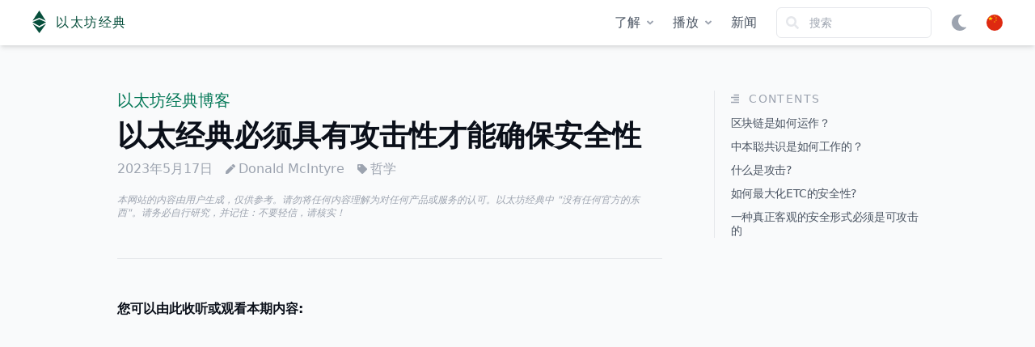

--- FILE ---
content_type: application/javascript; charset=UTF-8
request_url: https://ethereumclassic.org/812cd63cd1f09a7c8dd78b7ef12c2e9490162fb0-1ffdb6f1685a7616bc70.js
body_size: 21588
content:
(self.webpackChunketc3022=self.webpackChunketc3022||[]).push([[187],{8650:function(t){var e;e=function(){var t=JSON.parse('{"$":"dollar","%":"percent","&":"and","<":"less",">":"greater","|":"or","¢":"cent","£":"pound","¤":"currency","¥":"yen","©":"(c)","ª":"a","®":"(r)","º":"o","À":"A","Á":"A","Â":"A","Ã":"A","Ä":"A","Å":"A","Æ":"AE","Ç":"C","È":"E","É":"E","Ê":"E","Ë":"E","Ì":"I","Í":"I","Î":"I","Ï":"I","Ð":"D","Ñ":"N","Ò":"O","Ó":"O","Ô":"O","Õ":"O","Ö":"O","Ø":"O","Ù":"U","Ú":"U","Û":"U","Ü":"U","Ý":"Y","Þ":"TH","ß":"ss","à":"a","á":"a","â":"a","ã":"a","ä":"a","å":"a","æ":"ae","ç":"c","è":"e","é":"e","ê":"e","ë":"e","ì":"i","í":"i","î":"i","ï":"i","ð":"d","ñ":"n","ò":"o","ó":"o","ô":"o","õ":"o","ö":"o","ø":"o","ù":"u","ú":"u","û":"u","ü":"u","ý":"y","þ":"th","ÿ":"y","Ā":"A","ā":"a","Ă":"A","ă":"a","Ą":"A","ą":"a","Ć":"C","ć":"c","Č":"C","č":"c","Ď":"D","ď":"d","Đ":"DJ","đ":"dj","Ē":"E","ē":"e","Ė":"E","ė":"e","Ę":"e","ę":"e","Ě":"E","ě":"e","Ğ":"G","ğ":"g","Ģ":"G","ģ":"g","Ĩ":"I","ĩ":"i","Ī":"i","ī":"i","Į":"I","į":"i","İ":"I","ı":"i","Ķ":"k","ķ":"k","Ļ":"L","ļ":"l","Ľ":"L","ľ":"l","Ł":"L","ł":"l","Ń":"N","ń":"n","Ņ":"N","ņ":"n","Ň":"N","ň":"n","Ō":"O","ō":"o","Ő":"O","ő":"o","Œ":"OE","œ":"oe","Ŕ":"R","ŕ":"r","Ř":"R","ř":"r","Ś":"S","ś":"s","Ş":"S","ş":"s","Š":"S","š":"s","Ţ":"T","ţ":"t","Ť":"T","ť":"t","Ũ":"U","ũ":"u","Ū":"u","ū":"u","Ů":"U","ů":"u","Ű":"U","ű":"u","Ų":"U","ų":"u","Ŵ":"W","ŵ":"w","Ŷ":"Y","ŷ":"y","Ÿ":"Y","Ź":"Z","ź":"z","Ż":"Z","ż":"z","Ž":"Z","ž":"z","Ə":"E","ƒ":"f","Ơ":"O","ơ":"o","Ư":"U","ư":"u","ǈ":"LJ","ǉ":"lj","ǋ":"NJ","ǌ":"nj","Ș":"S","ș":"s","Ț":"T","ț":"t","ə":"e","˚":"o","Ά":"A","Έ":"E","Ή":"H","Ί":"I","Ό":"O","Ύ":"Y","Ώ":"W","ΐ":"i","Α":"A","Β":"B","Γ":"G","Δ":"D","Ε":"E","Ζ":"Z","Η":"H","Θ":"8","Ι":"I","Κ":"K","Λ":"L","Μ":"M","Ν":"N","Ξ":"3","Ο":"O","Π":"P","Ρ":"R","Σ":"S","Τ":"T","Υ":"Y","Φ":"F","Χ":"X","Ψ":"PS","Ω":"W","Ϊ":"I","Ϋ":"Y","ά":"a","έ":"e","ή":"h","ί":"i","ΰ":"y","α":"a","β":"b","γ":"g","δ":"d","ε":"e","ζ":"z","η":"h","θ":"8","ι":"i","κ":"k","λ":"l","μ":"m","ν":"n","ξ":"3","ο":"o","π":"p","ρ":"r","ς":"s","σ":"s","τ":"t","υ":"y","φ":"f","χ":"x","ψ":"ps","ω":"w","ϊ":"i","ϋ":"y","ό":"o","ύ":"y","ώ":"w","Ё":"Yo","Ђ":"DJ","Є":"Ye","І":"I","Ї":"Yi","Ј":"J","Љ":"LJ","Њ":"NJ","Ћ":"C","Џ":"DZ","А":"A","Б":"B","В":"V","Г":"G","Д":"D","Е":"E","Ж":"Zh","З":"Z","И":"I","Й":"J","К":"K","Л":"L","М":"M","Н":"N","О":"O","П":"P","Р":"R","С":"S","Т":"T","У":"U","Ф":"F","Х":"H","Ц":"C","Ч":"Ch","Ш":"Sh","Щ":"Sh","Ъ":"U","Ы":"Y","Ь":"","Э":"E","Ю":"Yu","Я":"Ya","а":"a","б":"b","в":"v","г":"g","д":"d","е":"e","ж":"zh","з":"z","и":"i","й":"j","к":"k","л":"l","м":"m","н":"n","о":"o","п":"p","р":"r","с":"s","т":"t","у":"u","ф":"f","х":"h","ц":"c","ч":"ch","ш":"sh","щ":"sh","ъ":"u","ы":"y","ь":"","э":"e","ю":"yu","я":"ya","ё":"yo","ђ":"dj","є":"ye","і":"i","ї":"yi","ј":"j","љ":"lj","њ":"nj","ћ":"c","ѝ":"u","џ":"dz","Ґ":"G","ґ":"g","Ғ":"GH","ғ":"gh","Қ":"KH","қ":"kh","Ң":"NG","ң":"ng","Ү":"UE","ү":"ue","Ұ":"U","ұ":"u","Һ":"H","һ":"h","Ә":"AE","ә":"ae","Ө":"OE","ө":"oe","Ա":"A","Բ":"B","Գ":"G","Դ":"D","Ե":"E","Զ":"Z","Է":"E\'","Ը":"Y\'","Թ":"T\'","Ժ":"JH","Ի":"I","Լ":"L","Խ":"X","Ծ":"C\'","Կ":"K","Հ":"H","Ձ":"D\'","Ղ":"GH","Ճ":"TW","Մ":"M","Յ":"Y","Ն":"N","Շ":"SH","Չ":"CH","Պ":"P","Ջ":"J","Ռ":"R\'","Ս":"S","Վ":"V","Տ":"T","Ր":"R","Ց":"C","Փ":"P\'","Ք":"Q\'","Օ":"O\'\'","Ֆ":"F","և":"EV","ء":"a","آ":"aa","أ":"a","ؤ":"u","إ":"i","ئ":"e","ا":"a","ب":"b","ة":"h","ت":"t","ث":"th","ج":"j","ح":"h","خ":"kh","د":"d","ذ":"th","ر":"r","ز":"z","س":"s","ش":"sh","ص":"s","ض":"dh","ط":"t","ظ":"z","ع":"a","غ":"gh","ف":"f","ق":"q","ك":"k","ل":"l","م":"m","ن":"n","ه":"h","و":"w","ى":"a","ي":"y","ً":"an","ٌ":"on","ٍ":"en","َ":"a","ُ":"u","ِ":"e","ْ":"","٠":"0","١":"1","٢":"2","٣":"3","٤":"4","٥":"5","٦":"6","٧":"7","٨":"8","٩":"9","پ":"p","چ":"ch","ژ":"zh","ک":"k","گ":"g","ی":"y","۰":"0","۱":"1","۲":"2","۳":"3","۴":"4","۵":"5","۶":"6","۷":"7","۸":"8","۹":"9","฿":"baht","ა":"a","ბ":"b","გ":"g","დ":"d","ე":"e","ვ":"v","ზ":"z","თ":"t","ი":"i","კ":"k","ლ":"l","მ":"m","ნ":"n","ო":"o","პ":"p","ჟ":"zh","რ":"r","ს":"s","ტ":"t","უ":"u","ფ":"f","ქ":"k","ღ":"gh","ყ":"q","შ":"sh","ჩ":"ch","ც":"ts","ძ":"dz","წ":"ts","ჭ":"ch","ხ":"kh","ჯ":"j","ჰ":"h","Ṣ":"S","ṣ":"s","Ẁ":"W","ẁ":"w","Ẃ":"W","ẃ":"w","Ẅ":"W","ẅ":"w","ẞ":"SS","Ạ":"A","ạ":"a","Ả":"A","ả":"a","Ấ":"A","ấ":"a","Ầ":"A","ầ":"a","Ẩ":"A","ẩ":"a","Ẫ":"A","ẫ":"a","Ậ":"A","ậ":"a","Ắ":"A","ắ":"a","Ằ":"A","ằ":"a","Ẳ":"A","ẳ":"a","Ẵ":"A","ẵ":"a","Ặ":"A","ặ":"a","Ẹ":"E","ẹ":"e","Ẻ":"E","ẻ":"e","Ẽ":"E","ẽ":"e","Ế":"E","ế":"e","Ề":"E","ề":"e","Ể":"E","ể":"e","Ễ":"E","ễ":"e","Ệ":"E","ệ":"e","Ỉ":"I","ỉ":"i","Ị":"I","ị":"i","Ọ":"O","ọ":"o","Ỏ":"O","ỏ":"o","Ố":"O","ố":"o","Ồ":"O","ồ":"o","Ổ":"O","ổ":"o","Ỗ":"O","ỗ":"o","Ộ":"O","ộ":"o","Ớ":"O","ớ":"o","Ờ":"O","ờ":"o","Ở":"O","ở":"o","Ỡ":"O","ỡ":"o","Ợ":"O","ợ":"o","Ụ":"U","ụ":"u","Ủ":"U","ủ":"u","Ứ":"U","ứ":"u","Ừ":"U","ừ":"u","Ử":"U","ử":"u","Ữ":"U","ữ":"u","Ự":"U","ự":"u","Ỳ":"Y","ỳ":"y","Ỵ":"Y","ỵ":"y","Ỷ":"Y","ỷ":"y","Ỹ":"Y","ỹ":"y","–":"-","‘":"\'","’":"\'","“":"\\"","”":"\\"","„":"\\"","†":"+","•":"*","…":"...","₠":"ecu","₢":"cruzeiro","₣":"french franc","₤":"lira","₥":"mill","₦":"naira","₧":"peseta","₨":"rupee","₩":"won","₪":"new shequel","₫":"dong","€":"euro","₭":"kip","₮":"tugrik","₯":"drachma","₰":"penny","₱":"peso","₲":"guarani","₳":"austral","₴":"hryvnia","₵":"cedi","₸":"kazakhstani tenge","₹":"indian rupee","₺":"turkish lira","₽":"russian ruble","₿":"bitcoin","℠":"sm","™":"tm","∂":"d","∆":"delta","∑":"sum","∞":"infinity","♥":"love","元":"yuan","円":"yen","﷼":"rial","ﻵ":"laa","ﻷ":"laa","ﻹ":"lai","ﻻ":"la"}'),e=JSON.parse('{"bg":{"Й":"Y","Ц":"Ts","Щ":"Sht","Ъ":"A","Ь":"Y","й":"y","ц":"ts","щ":"sht","ъ":"a","ь":"y"},"de":{"Ä":"AE","ä":"ae","Ö":"OE","ö":"oe","Ü":"UE","ü":"ue","ß":"ss","%":"prozent","&":"und","|":"oder","∑":"summe","∞":"unendlich","♥":"liebe"},"es":{"%":"por ciento","&":"y","<":"menor que",">":"mayor que","|":"o","¢":"centavos","£":"libras","¤":"moneda","₣":"francos","∑":"suma","∞":"infinito","♥":"amor"},"fr":{"%":"pourcent","&":"et","<":"plus petit",">":"plus grand","|":"ou","¢":"centime","£":"livre","¤":"devise","₣":"franc","∑":"somme","∞":"infini","♥":"amour"},"pt":{"%":"porcento","&":"e","<":"menor",">":"maior","|":"ou","¢":"centavo","∑":"soma","£":"libra","∞":"infinito","♥":"amor"},"uk":{"И":"Y","и":"y","Й":"Y","й":"y","Ц":"Ts","ц":"ts","Х":"Kh","х":"kh","Щ":"Shch","щ":"shch","Г":"H","г":"h"},"vi":{"Đ":"D","đ":"d"},"da":{"Ø":"OE","ø":"oe","Å":"AA","å":"aa","%":"procent","&":"og","|":"eller","$":"dollar","<":"mindre end",">":"større end"},"nb":{"&":"og","Å":"AA","Æ":"AE","Ø":"OE","å":"aa","æ":"ae","ø":"oe"},"it":{"&":"e"},"nl":{"&":"en"},"sv":{"&":"och","Å":"AA","Ä":"AE","Ö":"OE","å":"aa","ä":"ae","ö":"oe"}}');function r(r,n){if("string"!=typeof r)throw new Error("slugify: string argument expected");var o=e[(n="string"==typeof n?{replacement:n}:n||{}).locale]||{},i=void 0===n.replacement?"-":n.replacement,a=void 0===n.trim||n.trim,s=r.normalize().split("").reduce((function(e,r){var a=o[r]||t[r]||r;return a===i&&(a=" "),e+a.replace(n.remove||/[^\w\s$*_+~.()'"!\-:@]+/g,"")}),"");return n.strict&&(s=s.replace(/[^A-Za-z0-9\s]/g,"")),a&&(s=s.trim()),s=s.replace(/\s+/g,i),n.lower&&(s=s.toLowerCase()),s}return r.extend=function(e){Object.assign(t,e)},r},t.exports=e(),t.exports.default=e()},1955:function(t,e,r){var n=r(7927);t.exports={MDXRenderer:n}},7927:function(t,e,r){var n=r(861),o=r(3515),i=r(8416),a=r(6556),s=["scope","children"];function c(t,e){var r=Object.keys(t);if(Object.getOwnPropertySymbols){var n=Object.getOwnPropertySymbols(t);e&&(n=n.filter((function(e){return Object.getOwnPropertyDescriptor(t,e).enumerable}))),r.push.apply(r,n)}return r}function l(t){for(var e=1;e<arguments.length;e++){var r=null!=arguments[e]?arguments[e]:{};e%2?c(Object(r),!0).forEach((function(e){i(t,e,r[e])})):Object.getOwnPropertyDescriptors?Object.defineProperties(t,Object.getOwnPropertyDescriptors(r)):c(Object(r)).forEach((function(e){Object.defineProperty(t,e,Object.getOwnPropertyDescriptor(r,e))}))}return t}var u=r(7294),d=r(4983).mdx,p=r(2174).useMDXScope;t.exports=function(t){var e=t.scope,r=t.children,i=a(t,s),c=p(e),m=u.useMemo((function(){if(!r)return null;var t=l({React:u,mdx:d},c),e=Object.keys(t),i=e.map((function(e){return t[e]}));return o(Function,["_fn"].concat(e,[""+r])).apply(void 0,[{}].concat(n(i)))}),[r,e]);return u.createElement(m,l({},i))}},906:function(t,e,r){"use strict";r.d(e,{Z:function(){return pr}});var n={};r.r(n),r.d(n,{h1:function(){return Tt},h2:function(){return Yt},h3:function(){return Ht},h4:function(){return Bt},h5:function(){return Jt},h6:function(){return Gt}});var o={};r.r(o),r.d(o,{buttons:function(){return xt},cells:function(){return ie},json:function(){return Fe.Z},links:function(){return zt},questions:function(){return Re},table:function(){return Pt},timeline:function(){return Oe},videos:function(){return Kt}});var i=r(4942),a=r(7294),s=r(8025),c=r(4582),l=r(6543),u=r(2061),d=r(3431);var p={name:"3mc3y0",styles:"text-transform:uppercase;font-size:0.75rem;line-height:1rem;letter-spacing:0.1em;@media (min-width: 768px){font-size:0.875rem;line-height:1.25rem;}"},m={name:"5dxxv8",styles:"font-size:1.25rem;line-height:1.75rem;margin-left:1rem;margin-right:1rem;flex:1 1 auto"},f={name:"1f87p0t",styles:"height:1rem"};function h(t){var e=t.item,r=t.prev,n=t.i18n,o=t.alone;return null!=e&&e.name?(0,d.tZ)(u.Z,{to:e.link,css:["flex:1 1 0%;> :not([hidden]) ~ :not([hidden]){--tw-space-y-reverse:0;margin-top:calc(0.5rem * calc(1 - var(--tw-space-y-reverse)));margin-bottom:calc(0.5rem * var(--tw-space-y-reverse));}padding-left:1rem;padding-right:1rem;padding-top:0.75rem;padding-bottom:0.75rem;--tw-shadow:0 1px 2px 0 rgba(0, 0, 0, 0.05);box-shadow:var(--tw-ring-offset-shadow, 0 0 #0000), var(--tw-ring-shadow, 0 0 #0000), var(--tw-shadow);text-align:right;background-color:var(--secondary-lightest);color:var(--secondary-darkest);:hover{background-color:var(--secondary-lighter);}",r&&{textAlign:"left"},o&&{display:"flex",alignItems:"center","> :not([hidden]) ~ :not([hidden])":{"--tw-space-y-reverse":0,marginTop:"calc(0px * calc(1 - var(--tw-space-y-reverse)))",marginBottom:"calc(0px * var(--tw-space-y-reverse))"}},"",""]},(0,d.tZ)("div",{css:p},r?n.prev:n.next),(0,d.tZ)("div",{css:["display:flex;align-items:center;",r&&{flexDirection:"row-reverse"},o&&{flex:"1 1 0%"},"",""]},(0,d.tZ)("div",{css:m},e.name),(0,d.tZ)(l.Z,{icon:r?"left":"right",css:f}))):null}var v={name:"1tonj24",styles:"margin-top:2.5rem;display:flex;> :not([hidden]) ~ :not([hidden]){--tw-space-x-reverse:0;margin-right:calc(1.5rem * var(--tw-space-x-reverse));margin-left:calc(1.5rem * calc(1 - var(--tw-space-x-reverse)));}"};function g(){var t=(0,s.HJ)(),e=t.next,r=t.prev,n=t.sub,o=(0,c.kO)().ui;if(!(null!=n&&n.showNextNav||null!=n&&n.showPrevNav))return null;if(!e&&!r)return null;var i=n.showNextNav&&!n.showPrevNav||!n.showNextNav&&n.showPrevNav;return(0,d.tZ)("div",{css:v},n.showPrevNav&&(0,d.tZ)(h,{item:r,i18n:o,alone:i,prev:!0}),n.showNextNav&&(0,d.tZ)(h,{item:e,i18n:o,alone:i}))}var y={name:"4zvysc",styles:"display:grid;grid-template-columns:repeat(1, minmax(0, 1fr));gap:1rem;@media (min-width: 640px){grid-template-columns:repeat(2, minmax(0, 1fr));}"},b={name:"1sfexsj",styles:"flex:1 1 0%;> :not([hidden]) ~ :not([hidden]){--tw-space-y-reverse:0;margin-top:calc(0.25rem * calc(1 - var(--tw-space-y-reverse)));margin-bottom:calc(0.25rem * var(--tw-space-y-reverse));}padding-left:1rem;padding-right:1rem;padding-top:0.5rem;padding-bottom:0.5rem;--tw-shadow:0 1px 2px 0 rgba(0, 0, 0, 0.05);box-shadow:var(--tw-ring-offset-shadow, 0 0 #0000), var(--tw-ring-shadow, 0 0 #0000), var(--tw-shadow);background-color:var(--secondary-lightest);color:var(--secondary-darkest);:hover{background-color:var(--secondary-lighter);}position:relative;overflow:hidden"},x={name:"m9a59x",styles:"height:5rem;opacity:0.1;position:absolute;right:-0.25rem;top:-0.25rem"},w={name:"1bseadv",styles:"font-weight:700;font-size:1.125rem;line-height:1.75rem;font-family:Poppins, Helvetica, sans-serif"},Z={name:"uftvuw",styles:"font-size:0.875rem;line-height:1.25rem;overflow:hidden;display:-webkit-box;-webkit-box-orient:vertical;-webkit-line-clamp:2"};function k(t){var e=t.items;return(0,d.tZ)("div",{css:y},e.map((function(t){var e=t.key,r=t.link,n=t.longName,o=t.name,i=t.description,a=t.icon;return(0,d.tZ)(u.Z,{key:e,to:r,css:b},a&&(0,d.tZ)(l.Z,{icon:a,css:x}),(0,d.tZ)("div",{css:w},n||o),i&&(0,d.tZ)("div",{css:Z},i))})))}var j=r(3539);function O(t){var e,r=t.i18n,n=t.mdx,o=(0,c.kO)().ui;return r.contribute||null!=n&&null!==(e=n.meta)&&void 0!==e&&e.contribute?(0,d.tZ)(j.Z,{icon:"contribute",color:"primary",text:o.contribute,markdown:!0}):null}var _=r(5578),z=r.n(_),A=r(3723);var E={name:"6n01cg",styles:"> :not([hidden]) ~ :not([hidden]){--tw-space-y-reverse:0;margin-top:calc(1rem * calc(1 - var(--tw-space-y-reverse)));margin-bottom:calc(1rem * var(--tw-space-y-reverse));}"},S={name:"qnsdjb",styles:"color:var(--shade-neutral);font-size:0.875rem;line-height:1.25rem"},C={name:"4xu9n9",styles:"line-height:0.3em"},I={name:"m3fgys",styles:"display:block;@media (min-width: 640px){display:none;}"},P={name:"vaak6u",styles:"display:none;@media (min-width: 640px){display:block;}"},D={name:"1ufqqtv",styles:"display:inline-flex;align-items:center;color:var(--shade-darker);font-weight:700;margin-right:-0.375rem;line-height:1.5"},N={name:"1aephyc",styles:"height:2.5rem;width:2.5rem;border-radius:9999px;--tw-ring-offset-shadow:var(--tw-ring-inset) 0 0 0 var(--tw-ring-offset-width) var(--tw-ring-offset-color);--tw-ring-shadow:var(--tw-ring-inset) 0 0 0 calc(2px + var(--tw-ring-offset-width)) var(--tw-ring-color);box-shadow:var(--tw-ring-offset-shadow), var(--tw-ring-shadow), var(--tw-shadow, 0 0 #0000);--tw-ring-color:var(--shade-lightest);transition-property:all;transition-timing-function:cubic-bezier(0.4, 0, 0.2, 1);transition-duration:150ms;.group:hover &{--tw-ring-color:var(--shade-darker);}--tw-bg-opacity:1;background-color:rgba(255, 255, 255, var(--tw-bg-opacity))"},L={name:"96o39n",styles:"transition-property:all;transition-timing-function:cubic-bezier(0.4, 0, 0.2, 1);transition-duration:150ms;max-width:0rem;opacity:0;.group:hover &{opacity:1;max-width:20rem;}"},U={name:"rzt02q",styles:"margin-left:0.5rem;margin-right:1.25rem"},q={name:"14v4ozd",styles:"white-space:nowrap;max-width:9em;text-overflow:ellipsis;overflow:hidden;display:block;font-size:0.875rem;line-height:1.25rem"};function R(t){var e=t.contributors,r=(0,c.kO)().ui;if(!e.edges.length)return null;var n=z()(e.edges,(function(t){return t.node.githubId}));return(0,d.tZ)("div",{css:E},(0,d.tZ)("div",{css:S},r.contributors),(0,d.tZ)("div",{css:C},n.map((function(t,e){var r=t.node,n=r.githubId,o=r.githubImage;return(0,d.tZ)(a.Fragment,{key:n},e%6==0&&(0,d.tZ)("br",{css:I}),e%8==0&&(0,d.tZ)("br",{css:P}),(0,d.tZ)(u.Z,{className:"group",css:D,to:"https://github.com/"+n},(0,d.tZ)(A.G,{key:n,image:(0,A.c)(o),css:N,alt:n}),(0,d.tZ)("div",{css:L},(0,d.tZ)("div",{css:U},(0,d.tZ)("div",{css:q},n)))))}))))}var F={name:"7qzbwj",styles:"margin-top:4rem;> :not([hidden]) ~ :not([hidden]){--tw-space-y-reverse:0;margin-top:calc(2.5rem * calc(1 - var(--tw-space-y-reverse)));margin-bottom:calc(2.5rem * var(--tw-space-y-reverse));}"};function M(t){var e=t.contributors,r=t.mdx,n=t.i18n,o=t.current,i=t.sub,a=(null==r?void 0:r.meta.showNext)||n.showNext||!(null!=o&&o.navItems);return(0,d.tZ)("div",{css:F},a&&(0,d.tZ)(g,null)||i&&(0,d.tZ)(k,{items:o.navItems}),(0,d.tZ)(O,{i18n:n,mdx:r}),(0,d.tZ)(R,{contributors:e}))}var T=r(1812),Y=r(7212);var H={name:"1nzrf62",styles:"background-color:var(--backdrop-dark);margin-left:-0.5rem;margin-right:-0.5rem;padding-left:0.5rem;padding-right:0.5rem;margin-top:-2.5rem;margin-bottom:1.5rem"},B={name:"pur8uz",styles:"border-bottom-width:1px;border-color:var(--shade-lighter);padding-top:0.75rem"},J={name:"p1y0l2",styles:"margin-bottom:-1px;> :not([hidden]) ~ :not([hidden]){--tw-space-y-reverse:0;margin-top:calc(0.25rem * calc(1 - var(--tw-space-y-reverse)));margin-bottom:calc(0.25rem * var(--tw-space-y-reverse));}"},G={name:"zjik7",styles:"display:flex"},$={name:"1t9zqbf",styles:"display:flex;flex:1 1 0%;align-items:center;> :not([hidden]) ~ :not([hidden]){--tw-space-x-reverse:0;margin-right:calc(0.5rem * var(--tw-space-x-reverse));margin-left:calc(0.5rem * calc(1 - var(--tw-space-x-reverse)));}padding-left:0.5rem;font-weight:700;color:var(--shade-neutral);:hover{color:var(--shade-darker);}"},W={name:"1f87p0t",styles:"height:1rem"},V={name:"hiki5m",styles:"@media (min-width: 768px){display:none;}"},X={name:"1jm7a7l",styles:"display:flex;font-size:0.875rem;line-height:1.25rem;max-width:100%;overflow-y:auto"};function K(t){var e=t.items,r=t.disclaimer,n=e.find((function(t){return t.current}));return n&&n.navItems?(0,d.tZ)("div",{css:H},(0,d.tZ)("div",{css:B},(0,d.tZ)("div",{css:J},(0,d.tZ)("div",{css:G},(0,d.tZ)(u.Z,{to:n.link,css:$},(0,d.tZ)(l.Z,{icon:n.icon,css:W}),(0,d.tZ)("div",null,n.name)),r&&(0,d.tZ)("div",{css:V},(0,d.tZ)(Y.Z,{type:"micro",text:r}))),(0,d.tZ)("div",{css:X},n.navItems.map((function(t){var e=t.key,r=t.link,n=t.name,o=t.current;return(0,d.tZ)(u.Z,{to:r,key:e,css:["padding:0.5rem;border-bottom-width:2px;border-color:rgba(0, 0, 0, 0);",o?{borderColor:"var(--primary-neutral)",color:"var(--primary-dark)"}:{":hover":{color:"var(--shade-neutral)",borderColor:"var(--shade-neutral)"}},"",""]},n)})))))):null}var Q={name:"1h52dri",styles:"overflow:hidden;text-overflow:ellipsis;white-space:nowrap"};function tt(t){var e=t.item,r=e.name,n=e.link,o=e.icon,i=e.current;return(0,d.tZ)(u.Z,{to:n,className:"group",css:["display:flex;align-items:center;padding-left:0.75rem;padding-right:0.75rem;padding-top:0.5rem;padding-bottom:0.5rem;font-size:0.875rem;line-height:1.25rem;font-weight:500;border-radius:0.375rem;:hover{background-color:var(--shade-lightest);color:var(--shade-darkest);}",i?{color:"var(--shade-darkest)"}:{color:"var(--shade-neutral)"},"",""]},(0,d.tZ)(l.Z,{icon:o,css:["flex-shrink:0;margin-left:-0.25rem;margin-right:0.5rem;height:1rem;",i?{color:"var(--shade-neutral)"}:{color:"var(--shade-light)",".group:hover &":{color:"var(--shade-neutral)"}},"",""]}),(0,d.tZ)("span",{css:Q},r))}var et={name:"1h52dri",styles:"overflow:hidden;text-overflow:ellipsis;white-space:nowrap"};function rt(t){var e=t.small,r=t.item,n=r.name,o=r.link,i=r.current;return(0,d.tZ)(u.Z,{to:o,className:"group",css:["display:flex;align-items:center;padding-left:0.75rem;padding-right:0.75rem;padding-top:0.5rem;padding-bottom:0.5rem;font-size:0.875rem;line-height:1.25rem;font-weight:300;color:var(--shade-neutral);:hover{background-color:var(--shade-lightest);color:var(--shade-darkest);}",i?{color:"var(--shade-darker)",fontWeight:"700"}:{color:"var(--shade-neutral)",fontWeight:"300"},e&&{paddingTop:"0.25rem",paddingBottom:"0.25rem",borderLeftWidth:"2px",paddingLeft:"0.75rem",borderColor:"var(--shade-lighter)"},"",""]},(0,d.tZ)("span",{css:et},n))}var nt={name:"yivmxv",styles:"> :not([hidden]) ~ :not([hidden]){--tw-space-y-reverse:0;margin-top:calc(0.25rem * calc(1 - var(--tw-space-y-reverse)));margin-bottom:calc(0.25rem * var(--tw-space-y-reverse));}margin-left:-0.25rem"},ot={name:"1uqkzj6",styles:"margin-left:0.75rem;margin-bottom:0.5rem;border-left-width:2px;border-color:var(--shade-lighter)"};function it(t){var e=t.items;return(0,d.tZ)("div",{css:nt},e.map((function(t){return(0,d.tZ)("div",{key:t.key},(0,d.tZ)(tt,{item:t}),t.navItems&&t.current&&(0,d.tZ)("div",{css:ot,"aria-labelledby":"projects-headline"},t.navItems.map((function(t){return(0,d.tZ)(a.Fragment,{key:t.key},(0,d.tZ)(rt,{item:t}),t.current&&(t.navItems||[]).map((function(t){return(0,d.tZ)(rt,{key:t.key,item:t,small:!0})})))}))))})))}var at=r(9431),st=r(1804),ct=r.n(st);function lt(t){return encodeURI(ct()(t.toLocaleLowerCase()))}function ut(t){var e=t.items,r=t.depth,n=void 0===r?0:r;return(0,d.tZ)(a.Fragment,null,e.map((function(t,e){var r=t.title,o=t.items,i=r&&lt(r);return(0,d.tZ)(a.Fragment,{key:r||e},r&&(0,d.tZ)("a",{css:[":hover, :focus{color:var(--shade-darkest);}color:var(--shade-neutral);display:block;text-overflow:ellipsis;overflow:hidden;max-width:100%;",[{"@media (min-width: 1024px)":{paddingLeft:"0px"},"@media (min-width: 1280px)":{paddingLeft:"0px"}},{"@media (min-width: 1024px)":{paddingLeft:"0.25rem"},"@media (min-width: 1280px)":{paddingLeft:"0.5rem"}},{"@media (min-width: 1024px)":{paddingLeft:"0.5rem"},"@media (min-width: 1280px)":{paddingLeft:"1rem"}},{"@media (min-width: 1024px)":{paddingLeft:"0.75rem"},"@media (min-width: 1280px)":{paddingLeft:"1.5rem"}}][n]||{"@media (min-width: 1024px)":{paddingLeft:"1rem"},"@media (min-width: 1280px)":{paddingLeft:"2rem"}},"",""],href:"#"+i,onClick:function(t){t.preventDefault(),(0,at.Z)(i),window.history.replaceState(void 0,void 0,"#"+i)}},r),o&&(0,d.tZ)(ut,{items:o,depth:n+1}))})))}var dt={name:"1gy12m",styles:"font-size:0.875rem;line-height:1.25rem;border-color:var(--shade-lighter);border-left-width:1px;> :not([hidden]) ~ :not([hidden]){--tw-space-y-reverse:0;margin-top:calc(0.75rem * calc(1 - var(--tw-space-y-reverse)));margin-bottom:calc(0.75rem * var(--tw-space-y-reverse));}margin-right:-0.75rem;padding-left:1.25rem"},pt={name:"7cdytb",styles:"display:flex;align-items:center;> :not([hidden]) ~ :not([hidden]){--tw-space-x-reverse:0;margin-right:calc(0.75rem * var(--tw-space-x-reverse));margin-left:calc(0.75rem * calc(1 - var(--tw-space-x-reverse)));}text-transform:uppercase;letter-spacing:0.1em;color:var(--shade-light);user-select:none"},mt={name:"gxmoo4",styles:"height:0.75rem"},ft={name:"395otq",styles:"overflow-y:auto;overflow-x:hidden;> :not([hidden]) ~ :not([hidden]){--tw-space-y-reverse:0;margin-top:calc(0.75rem * calc(1 - var(--tw-space-y-reverse)));margin-bottom:calc(0.75rem * var(--tw-space-y-reverse));}letter-spacing:-0.025em;line-height:1.25;max-height:70vh"};function ht(t){var e=t.items;return(0,d.tZ)("div",{css:dt},(0,d.tZ)("div",{css:pt},(0,d.tZ)(l.Z,{icon:"contents",css:mt}),(0,d.tZ)("span",null,"Contents")),(0,d.tZ)("div",{css:ft},(0,d.tZ)(ut,{items:e})))}var vt=r(7462),gt=r(1469),yt=r.n(gt);var bt={name:"1n054qx",styles:"margin-right:0.25rem;margin-bottom:0.25rem"};function xt(t){var e=t.items;return(0,d.tZ)(a.Fragment,null,e.map((function(t){var e=t.key,r=t.name,n=t.link,o=t.primary,i=t.secondary,a=t.icon;return(0,d.tZ)(u.Z,{key:e,to:n,button:!0,primary:o,secondary:i,icon:a,css:bt},r)})))}var wt=r(5913);var Zt={name:"rpcf",styles:"margin-top:4rem !important"},kt={name:"u7ytkp",styles:"margin-right:0.5rem"},jt={name:"18n3ar1",styles:"text-decoration:none !important;:hover{text-decoration:underline !important;color:var(--shade-light) !important;}"},Ot={name:"ybgml4",styles:'font-weight:400;font-family:ui-sans-serif, system-ui, -apple-system, BlinkMacSystemFont, "Segoe UI", Roboto, "Helvetica Neue", Arial, "Noto Sans", sans-serif, "Apple Color Emoji", "Segoe UI Emoji", "Segoe UI Symbol", "Noto Color Emoji";color:var(--shade-light)'},_t={name:"afq9iq",styles:"margin-bottom:4rem"};function zt(t){var e=t.items,r=t.showLink;return(0,d.tZ)(a.Fragment,null,e.map((function(t){var e=t.key,n=t.link,o=t.name,i=t.description;return(0,d.tZ)(a.Fragment,{key:e},(0,d.tZ)("h3",{css:Zt},(0,d.tZ)(u.Z,{to:n,showExternal:!0,css:kt},o),r&&(0,d.tZ)(u.Z,{to:n,css:jt},(0,d.tZ)("small",{css:Ot},n.split("://").pop()))),(0,d.tZ)(wt.Z,{css:_t},i))})))}var At={name:"6h4j5a",styles:"height:1rem;color:var(--primary-neutral)"},Et={name:"1wtrfx8",styles:"height:1rem;color:var(--shade-lighter)"};function St(t){var e=t.item,r=t.column,n=t.i18n,o=e[r.key];if(r.iconItems)return(0,d.tZ)(a.Fragment,null,r.iconItems.map((function(t){var r=t.key,n=t.linkRef,o=t.icon;return e[n]&&(0,d.tZ)(u.Z,{big:!0,round:!0,button:!0,key:r,to:e[n],icon:o})})));o&&r.text&&(o=r.text),r.textRef&&(o=n[e[r.textRef]]),r.checkRef&&(o=e[r.checkRef]?(0,d.tZ)(l.Z,{icon:"check",css:At}):(0,d.tZ)(l.Z,{icon:"times",css:Et}));var i=r.linkPrefix&&""+r.linkPrefix+o||r.linkRef&&e[r.linkRef];return i?(0,d.tZ)(u.Z,{button:r.button,showExternal:!0,icon:r.icon,brand:r.brand,to:i},o):o||null}var Ct={name:"15ejb4t",styles:"max-width:100%;overflow-x:auto"},It={name:"1g4cx21",styles:"vertical-align:middle !important"};function Pt(t){var e=t.items,r=t.columnItems,n=t.hideHead,o=t.i18n;return(0,d.tZ)("div",{css:Ct},(0,d.tZ)("table",null,!n&&(0,d.tZ)("thead",null,(0,d.tZ)("tr",null,r.map((function(t){var e=t.name,r=t.key;return(0,d.tZ)("th",{key:r},e)})))),(0,d.tZ)("tbody",null,e.map((function(t){return(0,d.tZ)("tr",{key:t.key},r.map((function(e){return(0,d.tZ)("td",{key:e.key,css:It},(e.items||[e]).map((function(e,r){return(0,d.tZ)(St,{key:""+t.key+e.key,item:t,column:e,i18n:o,first:0===r})})))})))})))))}var Dt=r(8155),Nt=r(3366),Lt=r(7037),Ut=r.n(Lt),qt=["children","text"];function Rt(t){var e;return t?yt()(t)?t.map(Rt).join(""):Ut()(t)?t:Rt(null==t||null===(e=t.props)||void 0===e?void 0:e.children):null}var Ft={name:"1r8a28j",styles:"text-decoration:none !important;:hover{text-decoration:underline !important;}"};function Mt(t){return function(e){var r,n,o=e.children,i=e.text,a=(0,Nt.Z)(e,qt),s=i||Rt(o);if(!s)return(0,d.tZ)(t,a,o);var c=lt(s);return(0,d.tZ)(t,(0,vt.Z)({},a,{id:c}),null!=o&&null!==(r=o.props)&&void 0!==r&&r.href||null!=o&&null!==(n=o.props)&&void 0!==n&&n.to?o:(0,d.tZ)("a",{href:"#"+c,css:Ft},o))}}var Tt=Mt("h1"),Yt=Mt("h2"),Ht=Mt("h3"),Bt=Mt("h4"),Jt=Mt("h5"),Gt=Mt("h6");var $t={name:"1e7cswb",styles:"> :not([hidden]) ~ :not([hidden]){--tw-space-y-reverse:0;margin-top:calc(4rem * calc(1 - var(--tw-space-y-reverse)));margin-bottom:calc(4rem * var(--tw-space-y-reverse));}"},Wt={name:"18b9jja",styles:"font-size:1.125rem;line-height:1.75rem"},Vt={name:"1wnowod",styles:"display:flex;align-items:center;justify-content:center"},Xt={name:"pil5zs",styles:"color:var(--shade-light) !important;text-decoration:none !important;margin-top:-1px;background-color:var(--shade-lightest);border-bottom-left-radius:0.5rem;border-bottom-right-radius:0.5rem;width:auto;padding-left:1rem;padding-right:1rem;padding-top:0.25rem;padding-bottom:0.25rem;:hover{background-color:var(--shade-lighter);color:var(--shade-neutral) !important;}"};function Kt(t){var e=t.items;return(0,d.tZ)("div",{css:$t},e.map((function(t){var e=t.key,r=t.title,n=t.description,o=t.link,i=t.youtube,a=t.timestamp;return(0,d.tZ)("div",{key:e},(0,d.tZ)(Bt,{css:Wt},r),(0,d.tZ)(wt.Z,null,n),(0,d.tZ)(Dt.Z,{title:r,youtube:i,timestamp:a}),(0,d.tZ)("div",{css:Vt},(0,d.tZ)(u.Z,{to:o,css:Xt},o)))})))}function Qt(t){var e=t.button,r=t.item,n=r[e.key],o=e.icon||r[e.iconRef];return n?(0,d.tZ)(u.Z,{secondary:!0,button:!0,to:n,icon:o,key:e.key},e.name):null}var te={name:"aon2ax",styles:"background-color:var(--backdrop-light);--tw-shadow:0 1px 3px 0 rgba(0, 0, 0, 0.1), 0 1px 2px 0 rgba(0, 0, 0, 0.06);box-shadow:var(--tw-ring-offset-shadow, 0 0 #0000), var(--tw-ring-shadow, 0 0 #0000), var(--tw-shadow);> :not([hidden]) ~ :not([hidden]){--tw-divide-y-reverse:0;border-top-width:calc(1px * calc(1 - var(--tw-divide-y-reverse)));border-bottom-width:calc(1px * var(--tw-divide-y-reverse));border-color:var(--shade-lighter);}@media (min-width: 640px){border-radius:0.375rem;}"},ee={name:"1dvcxr3",styles:"padding:1rem"},re={name:"zjik7",styles:"display:flex"},ne={name:"1mfp5s0",styles:"margin-top:0.5rem !important;flex:1 1 auto"},oe={name:"1dz3gxv",styles:"> :not([hidden]) ~ :not([hidden]){--tw-space-x-reverse:0;margin-right:calc(0.25rem * var(--tw-space-x-reverse));margin-left:calc(0.25rem * calc(1 - var(--tw-space-x-reverse)));}"};function ie(t){var e=t.items,r=t.buttonItems,n=void 0===r?[]:r;return(0,d.tZ)("div",{css:te},e.map((function(t){var e=t.key,r=t.link,o=t.name,i=t.description;return(0,d.tZ)("div",{css:ee,key:e},(0,d.tZ)("div",{css:re},(0,d.tZ)("h3",{css:ne},(0,d.tZ)(u.Z,{to:r,showExternal:!0},o)),(0,d.tZ)("div",{css:oe},n.map((function(e){return(0,d.tZ)(Qt,{key:e.key,button:e,item:t})})))),(0,d.tZ)(wt.Z,null,i))})))}var ae=r(3433),se=r(4752),ce=r(7438);var le={white:{backgroundColor:"var(--shade-neutral)"},orange:{"--tw-bg-opacity":"1",backgroundColor:"rgba(217, 119, 6, var(--tw-bg-opacity))"},red:{"--tw-bg-opacity":"1",backgroundColor:"rgba(220, 38, 38, var(--tw-bg-opacity))"},yellow:{"--tw-bg-opacity":"1",backgroundColor:"rgba(217, 119, 6, var(--tw-bg-opacity))"},green:{"--tw-bg-opacity":"1",backgroundColor:"rgba(5, 150, 105, var(--tw-bg-opacity))"},blue:{"--tw-bg-opacity":"1",backgroundColor:"rgba(37, 99, 235, var(--tw-bg-opacity))"},indigo:{"--tw-bg-opacity":"1",backgroundColor:"rgba(79, 70, 229, var(--tw-bg-opacity))"},purple:{"--tw-bg-opacity":"1",backgroundColor:"rgba(124, 58, 237, var(--tw-bg-opacity))"},pink:{"--tw-bg-opacity":"1",backgroundColor:"rgba(219, 39, 119, var(--tw-bg-opacity))"},gray:{"--tw-bg-opacity":"1",backgroundColor:"rgba(75, 85, 99, var(--tw-bg-opacity))"}},ue={name:"129pa7x",styles:"position:relative;padding-bottom:2rem"},de={name:"zk4rhk",styles:'position:absolute;top:1rem;left:1rem;[dir="rtl"] &{left:auto;right:1rem;}margin-left:-1px;height:100%;width:0.125rem;background-color:var(--shade-lighter)'},pe={name:"1t2dbkk",styles:"position:relative;display:flex;> :not([hidden]) ~ :not([hidden]){--tw-space-x-reverse:0;margin-right:calc(0.75rem * var(--tw-space-x-reverse));margin-left:calc(0.75rem * calc(1 - var(--tw-space-x-reverse)));}"},me={name:"1pq516u",styles:"height:1.25rem;width:1.25rem;color:var(--shade-lightest)"},fe={name:"qqjsn0",styles:"flex:1 1 0%;padding-top:0.375rem"},he={name:"lqzy56",styles:"display:flex;> :not([hidden]) ~ :not([hidden]){--tw-space-x-reverse:0;margin-right:calc(1rem * var(--tw-space-x-reverse));margin-left:calc(1rem * calc(1 - var(--tw-space-x-reverse)));}"},ve={name:"10uyhoq",styles:"margin-top:0px !important;flex:1 1 0%"},ge={name:"17uvj8x",styles:"font-size:0.875rem;line-height:1.25rem;color:var(--shade-neutral)"},ye={name:"1mibyuq",styles:"display:flex;align-items:center;> :not([hidden]) ~ :not([hidden]){--tw-space-x-reverse:0;margin-right:calc(0.75rem * var(--tw-space-x-reverse));margin-left:calc(0.75rem * calc(1 - var(--tw-space-x-reverse)));}"},be={name:"1jaczow",styles:"display:inline-flex;align-items:center;> :not([hidden]) ~ :not([hidden]){--tw-space-x-reverse:0;margin-right:calc(0.5rem * var(--tw-space-x-reverse));margin-left:calc(0.5rem * calc(1 - var(--tw-space-x-reverse)));}color:var(--shade-neutral) !important;font-weight:400 !important;text-decoration:none !important;:hover{text-decoration:underline !important;}"},xe={name:"17uvj8x",styles:"font-size:0.875rem;line-height:1.25rem;color:var(--shade-neutral)"};function we(t){var e=t.title,r=t.date,n=t.dateText,o=t.color,i=t.icon,a=t.link,s=t.text,c=t.block,p=t.last;return(0,d.tZ)("div",null,(0,d.tZ)("div",{css:ue},p?null:(0,d.tZ)("span",{css:de,"aria-hidden":"true"}),(0,d.tZ)("div",{css:pe},(0,d.tZ)("div",null,(0,d.tZ)("span",{css:["height:2rem;width:2rem;border-radius:9999px;display:flex;align-items:center;justify-content:center;--tw-ring-offset-shadow:var(--tw-ring-inset) 0 0 0 var(--tw-ring-offset-width) var(--tw-ring-offset-color);--tw-ring-shadow:var(--tw-ring-inset) 0 0 0 calc(8px + var(--tw-ring-offset-width)) var(--tw-ring-color);box-shadow:var(--tw-ring-offset-shadow), var(--tw-ring-shadow), var(--tw-shadow, 0 0 #0000);--tw-ring-color:var(--backdrop-light);background-color:var(--secondary-dark);",le[o],"",""]},(0,d.tZ)(l.Z,{css:me,icon:i,"aria-hidden":"true"}))),(0,d.tZ)("div",{css:fe},(0,d.tZ)("div",{css:he},(0,d.tZ)(Bt,{css:ve},a?(0,d.tZ)(u.Z,{to:a,showExternal:!0},e):e),(0,d.tZ)("div",{css:ge},(0,d.tZ)("div",{css:ye},c&&(0,d.tZ)(u.Z,{iconLeft:"block",to:"https://blockscout.com/etc/mainnet/block/"+c.replace(/\D/g,"")+"/transactions",css:be},c),n&&(0,d.tZ)("span",null,n),r&&(0,d.tZ)(ce.Z,{date:r})))),(0,d.tZ)("p",{css:xe},s)))))}var Ze={name:"nmggll",styles:"padding:1.5rem;background-color:var(--backdrop-light);border-radius:0.375rem;position:relative;--tw-shadow:0 1px 3px 0 rgba(0, 0, 0, 0.1), 0 1px 2px 0 rgba(0, 0, 0, 0.06);box-shadow:var(--tw-ring-offset-shadow, 0 0 #0000), var(--tw-ring-shadow, 0 0 #0000), var(--tw-shadow)"},ke={name:"1f4r3fm",styles:'position:absolute;right:0px;[dir="rtl"] &{left:0px;right:auto;}top:-3rem'},je={name:"17ahz6c",styles:"display:flow-root;overflow:hidden"};function Oe(t){var e=t.items,r=(0,c.kO)().ui.timeline,n=(0,a.useState)(!1),o=n[0],i=n[1],s=o?(0,ae.Z)(e).reverse():e;return(0,d.tZ)(a.Fragment,null,(0,d.tZ)("div",{css:Ze},(0,d.tZ)("div",{css:ke},(0,d.tZ)(se.Z,{primary:!0,icon:o?"sortUp":"sortDown",onClick:function(){i(!o)}},o?r.reversed:r.chronological)),(0,d.tZ)("div",{css:je},s.map((function(t,r){return(0,d.tZ)(we,(0,vt.Z)({key:t.key,last:r===e.length-1},t))})))))}var _e=r(8650),ze=r.n(_e),Ae=r(1589),Ee=["children"],Se=["key"];var Ce={name:"1nvlfut",styles:"cursor:pointer;display:flex;align-items:center;> :not([hidden]) ~ :not([hidden]){--tw-space-x-reverse:0;margin-right:calc(0.5rem * var(--tw-space-x-reverse));margin-left:calc(0.5rem * calc(1 - var(--tw-space-x-reverse)));}text-align:left;color:var(--shade-dark);:hover{color:var(--shade-darkest);}font-size:1.125rem;line-height:1.75rem;font-weight:700"},Ie={name:"1h7ldow",styles:"width:1.25rem;height:1.25rem"},Pe={name:"7fu4if",styles:"margin-bottom:-1.25rem"};function De(t){var e=t.item,r=e.question,n=e.answer,o=t.showAll,i=(0,a.useState)(o),s=i[0],c=i[1],u=ze()(r,{lower:!0,strict:!0});return(0,d.tZ)("div",{css:["padding-top:1.25rem;padding-bottom:1.25rem;padding-left:1rem;padding-right:1rem;",s&&{backgroundColor:"var(--backdrop-light)"},"",""]},(0,d.tZ)("div",{id:u,css:Ce,onClick:function(){s||window.history.replaceState(null,null,"#"+u),c(!s)}},(0,d.tZ)("div",null,(0,d.tZ)(l.Z,{icon:s?"down":"right",css:Ie})),(0,d.tZ)("div",null,r)),s&&(0,d.tZ)(wt.Z,{css:Pe},n))}var Ne={name:"2qga7i",styles:"text-align:right"},Le={name:"1vf3fd",styles:"border-bottom-left-radius:0px;border-bottom-right-radius:0px;border-bottom-width:0px"},Ue={name:"1ukuwvy",styles:"> :not([hidden]) ~ :not([hidden]){--tw-divide-y-reverse:0;border-top-width:calc(1px * calc(1 - var(--tw-divide-y-reverse)));border-bottom-width:calc(1px * var(--tw-divide-y-reverse));border-color:var(--shade-lighter);}border-width:1px;border-color:var(--shade-lighter);border-top-left-radius:0.25rem;border-bottom-left-radius:0.25rem;overflow:hidden"};var qe,Re=(qe=function(t){var e=t.items,r=(0,a.useState)(Ae.Z),n=r[0],o=r[1],i=(0,c.kO)().ui.qa;return(0,a.useEffect)((function(){var t=window.location.hash.slice(1),e=document.getElementById(t);e&&(e.click(),(0,at.Z)(t,160,"instant"))}),[]),(0,d.tZ)(a.Fragment,null,(0,d.tZ)("div",{css:Ne},!Ae.Z&&(0,d.tZ)(se.Z,{transparent:!0,css:Le,icon:n?"up":"down",onClick:function(){return o(!n)}},n?i.hide:i.show)),(0,d.tZ)("div",{css:Ue},e.map((function(t){var e=t.key,r=(0,Nt.Z)(t,Se);return(0,d.tZ)(De,{key:e+"-"+n,item:r,showAll:n})}))))},function(t){var e=t.children,r=(0,Nt.Z)(t,Ee),n=(0,a.useState)(!1),o=n[0],i=n[1];return(0,a.useEffect)((function(){i(!0)}),[i]),(0,d.tZ)(qe,(0,vt.Z)({},r,{key:o}),e)}),Fe=r(2513);function Me(t){var e=t.title,r=t.description,o=t.subtitle,i=t.H;if(!e&&!r)return null;var s=n[void 0===i?"h2":i];return(0,d.tZ)(a.Fragment,null,e&&(0,d.tZ)(s,{text:e},e,o&&(0,d.tZ)("small",null," "+o)),(0,d.tZ)(wt.Z,null,r))}function Te(t,e){var r=Object.keys(t);if(Object.getOwnPropertySymbols){var n=Object.getOwnPropertySymbols(t);e&&(n=n.filter((function(e){return Object.getOwnPropertyDescriptor(t,e).enumerable}))),r.push.apply(r,n)}return r}var Ye=["buttons","table"];function He(t){var e=t.i18n,r=e.items;return(0,d.tZ)(a.Fragment,null,(0,d.tZ)(Me,(0,vt.Z)({},e,{title:!1})),r&&(Array.isArray(r)?r:[r]).map((function(t,e){var r=o[t.type]||Fe.Z,n=function(t,e){var r=e.filter,n=e.sort;if(!yt()(t))return t;var o=r?t.filter((function(t){return t[r]})):t;return n?t.sort((function(t,e){return(""+t[n]).toLowerCase().localeCompare((""+e[n]).toLowerCase())})):o}(t.items,function(t){for(var e=1;e<arguments.length;e++){var r=null!=arguments[e]?arguments[e]:{};e%2?Te(Object(r),!0).forEach((function(e){(0,i.Z)(t,e,r[e])})):Object.getOwnPropertyDescriptors?Object.defineProperties(t,Object.getOwnPropertyDescriptors(r)):Te(Object(r)).forEach((function(e){Object.defineProperty(t,e,Object.getOwnPropertyDescriptor(r,e))}))}return t}({sort:Ye.includes(t.type)&&"name"},t));return(0,d.tZ)(a.Fragment,{key:t.key},(0,d.tZ)(Me,(0,vt.Z)({},t,{key:"header"})),(0,d.tZ)(r,(0,vt.Z)({},t,{items:n})))})))}var Be=r(8403),Je=r.n(Be),Ge=r(4983),$e=r(1955),We=["data"],Ve=["data"];function Xe(t,e){var r=Object.keys(t);if(Object.getOwnPropertySymbols){var n=Object.getOwnPropertySymbols(t);e&&(n=n.filter((function(e){return Object.getOwnPropertyDescriptor(t,e).enumerable}))),r.push.apply(r,n)}return r}function Ke(t){for(var e=1;e<arguments.length;e++){var r=null!=arguments[e]?arguments[e]:{};e%2?Xe(Object(r),!0).forEach((function(e){(0,i.Z)(t,e,r[e])})):Object.getOwnPropertyDescriptors?Object.defineProperties(t,Object.getOwnPropertyDescriptors(r)):Xe(Object(r)).forEach((function(e){Object.defineProperty(t,e,Object.getOwnPropertyDescriptor(r,e))}))}return t}var Qe={name:"1ynmivw",styles:'[dir="rtl"] &{:before{content:"";left:auto;right:0px;}padding-left:0px;padding-right:1.75rem;}'},tr={name:"he6lxb",styles:"text-align:center;font-weight:700"},er={name:"1cfx0q9",styles:"margin-left:auto;margin-right:auto;border-radius:1rem;--tw-bg-opacity:1;background-color:rgba(255, 255, 255, var(--tw-bg-opacity));--tw-shadow:0 4px 6px -1px rgba(0, 0, 0, 0.1), 0 2px 4px -1px rgba(0, 0, 0, 0.06);box-shadow:var(--tw-ring-offset-shadow, 0 0 #0000), var(--tw-ring-shadow, 0 0 #0000), var(--tw-shadow);overflow:hidden;text-align:center"};function rr(t){var e=t.mdx,r=t.i18n;return(0,d.tZ)(a.Fragment,null,(0,d.tZ)(Ge.MDXProvider,{components:Ke(Ke({p:function(t){var e,r;return"figure"===(null===(e=t.children)||void 0===e||null===(r=e.props)||void 0===r?void 0:r.originalType)?t.children:(0,d.tZ)("p",t)},li:function(t){return(0,d.tZ)("li",(0,vt.Z)({css:Qe},t))},figure:function(t){return(0,d.tZ)("figure",(0,vt.Z)({css:tr},t))},span:function(t){return"gatsby-resp-image-wrapper"===t.className?(0,d.tZ)("span",(0,vt.Z)({css:er},t)):(0,d.tZ)("span",t)}},n),{},{h1:function(){return null},a:function(t){return(0,d.tZ)(u.Z,(0,vt.Z)({},t,{showExternal:!0}))},Video:Dt.Z,Generic:function(t){var e=t.data,n=(0,Nt.Z)(t,We);return(0,d.tZ)(He,(0,vt.Z)({i18n:r[e]},n))}},Object.keys(o).reduce((function(t,e){var n,i=o[e];return Ke(Ke({},t),{},((n={})[Je()(e)]=function(t){var e=t.data,n=(0,Nt.Z)(t,Ve);return(0,d.tZ)(i,(0,vt.Z)({},r[e],n))},n))}),{}))},(0,d.tZ)($e.MDXRenderer,null,e.body)))}var nr=r(269);function or(t,e){var r=Object.keys(t);if(Object.getOwnPropertySymbols){var n=Object.getOwnPropertySymbols(t);e&&(n=n.filter((function(e){return Object.getOwnPropertyDescriptor(t,e).enumerable}))),r.push.apply(r,n)}return r}function ir(t){for(var e=1;e<arguments.length;e++){var r=null!=arguments[e]?arguments[e]:{};e%2?or(Object(r),!0).forEach((function(e){(0,i.Z)(t,e,r[e])})):Object.getOwnPropertyDescriptors?Object.defineProperties(t,Object.getOwnPropertyDescriptors(r)):or(Object(r)).forEach((function(e){Object.defineProperty(t,e,Object.getOwnPropertyDescriptor(r,e))}))}return t}function ar(t,e){return void 0===e&&(e=t),t.title?{title:t.title,items:(t.items||[]).map((function(t){return ar(t,e)})).filter((function(t){return t}))}:null}var sr={name:"eix33s",styles:"display:none;@media (min-width: 768px){grid-column:span 3 / span 3;display:block;margin-right:2.5rem;}@media (min-width: 1024px){grid-column:span 2 / span 2;margin-right:-0.75rem;}"},cr={name:"kfbn61",styles:"position:sticky;top:7rem;margin-top:2.5rem;@media (min-width: 768px){margin-top:3.5rem;}"},lr={name:"1a9h15m",styles:"position:sticky;top:1rem;z-index:40;@media (min-width: 768px){display:none;}"},ur={name:"167mka4",styles:'font-size:1rem;line-height:1.75;color:var(--shade-neutral);max-width:none;p{margin-top:1.25em;margin-bottom:1.25em;}a{color:var(--shade-darkest);text-decoration:underline;font-weight:500;}li{margin-top:0.5em;margin-bottom:0.5em;}ul{margin-top:1.25em;margin-bottom:1.25em;}ol{margin-top:1.25em;margin-bottom:1.25em;}h4{color:var(--shade-darkest);font-weight:600;margin-top:1.5em;margin-bottom:0.5em;line-height:1.5;}h3{color:var(--shade-darkest);font-weight:600;font-size:1.25em;margin-top:1.6em;margin-bottom:0.6em;line-height:1.6;}h2{color:var(--shade-darkest);font-weight:700;font-size:1.5em;margin-top:2em;margin-bottom:1em;line-height:1.3333333;}h1{color:var(--shade-darkest);font-weight:800;font-size:2.25em;margin-top:0;margin-bottom:0.8888889em;line-height:1.1111111;}hr{border-color:var(--shade-lighter);border-top-width:1px;margin-top:3em;margin-bottom:3em;}img{margin-top:2em;margin-bottom:2em;}pre{color:var(--shade-darkest);background-color:var(--shade-lighter);overflow-x:auto;font-size:0.875em;line-height:1.7142857;margin-top:1.7142857em;margin-bottom:1.7142857em;border-radius:0.375rem;padding-top:0.8571429em;padding-right:1.1428571em;padding-bottom:0.8571429em;padding-left:1.1428571em;border:none;}code{color:var(--shade-darkest);font-weight:600;font-size:0.875em;background-color:var(--shade-lighter);}video{margin-top:2em;margin-bottom:2em;}thead{color:var(--shade-darkest);font-weight:600;border-bottom-width:1px;border-bottom-color:var(--shade-lighter);}table{width:100%;table-layout:auto;text-align:left;margin-top:2em;margin-bottom:2em;font-size:0.875em;line-height:1.7142857;}h4 + *{margin-top:0;}h3 + *{margin-top:0;}h2 + *{margin-top:0;}hr + *{margin-top:0;}figure{margin-top:2em;margin-bottom:2em;}a code{color:var(--shade-darkest);}strong{color:var(--shade-darkest);font-weight:600;}h3 code{font-size:0.9em;}h2 code{font-size:0.875em;}ul > li{position:relative;padding-left:1.75em;}ol > li{position:relative;padding-left:1.75em;}tbody td{vertical-align:top;padding-top:0.5714286em;padding-right:0.5714286em;padding-bottom:0.5714286em;padding-left:0.5714286em;}tbody tr{border-bottom-width:1px;border-bottom-color:var(--shade-lightest);}thead th{vertical-align:bottom;padding-right:0.5714286em;padding-bottom:0.5714286em;padding-left:0.5714286em;}pre code{background-color:transparent;border-width:0;border-radius:0;padding:0;font-weight:400;color:var(--shade-darkest);font-size:inherit;font-family:inherit;line-height:inherit;}figure > *{margin-top:0;margin-bottom:0;}blockquote{font-weight:500;font-style:italic;color:var(--shade-dark);border-left-width:0.25rem;border-left-color:var(--shade-lighter);quotes:"\\201C""\\201D""\\2018""\\2019";margin-top:1.6em;margin-bottom:1.6em;padding-left:1em;}> ul > li p{margin-top:0.75em;margin-bottom:0.75em;}code::after{content:"`";}code::before{content:"`";}ol[type="1"]{--list-counter-style:decimal;}ol[type="i"]{--list-counter-style:lower-roman;}ol[type="I"]{--list-counter-style:upper-roman;}ol[type="a"]{--list-counter-style:lower-alpha;}ol[type="A"]{--list-counter-style:upper-alpha;}> :last-child{margin-bottom:0;}> :first-child{margin-top:0;}ol[type="i" s]{--list-counter-style:lower-roman;}ol[type="I" s]{--list-counter-style:upper-roman;}ol[type="a" s]{--list-counter-style:lower-alpha;}ol[type="A" s]{--list-counter-style:upper-alpha;}pre code::after{content:none;}ul > li::before{content:"";position:absolute;background-color:var(--shade-dark);border-radius:50%;width:0.375em;height:0.375em;top:calc(0.875em - 0.1875em);left:0.25em;}ol > li::before{content:counter(list-item, var(--list-counter-style, decimal)) ".";position:absolute;font-weight:400;color:var(--shade-neutral);left:0;}[class~="lead"]{color:var(--shade-light);font-size:1.25em;line-height:1.6;margin-top:1.2em;margin-bottom:1.2em;}pre code::before{content:none;}figure figcaption{color:var(--shade-neutral);font-size:0.875em;line-height:1.4285714;margin-top:0.8571429em;}tbody td:last-child{padding-right:0;}thead th:last-child{padding-right:0;}tbody tr:last-child{border-bottom-width:0;}tbody td:first-child{padding-left:0;}thead th:first-child{padding-left:0;}> ol > li > *:last-child{margin-bottom:1.25em;}> ul > li > *:last-child{margin-bottom:1.25em;}> ol > li > *:first-child{margin-top:1.25em;}> ul > li > *:first-child{margin-top:1.25em;}blockquote p:last-of-type::after{content:close-quote;}blockquote p:first-of-type::before{content:open-quote;}ul ul{margin-top:0.75em;margin-bottom:0.75em;}ul ol{margin-top:0.75em;margin-bottom:0.75em;}ol ul{margin-top:0.75em;margin-bottom:0.75em;}ol ol{margin-top:0.75em;margin-bottom:0.75em;}'},dr={name:"1940l1g",styles:"position:sticky;top:7rem;> :not([hidden]) ~ :not([hidden]){--tw-space-y-reverse:0;margin-top:calc(1rem * calc(1 - var(--tw-space-y-reverse)));margin-bottom:calc(1rem * var(--tw-space-y-reverse));}"};function pr(t){var e,r,n=(0,c.ql)().current.rtl,o=t.data,i=void 0===o?{}:o,l=t.i18n,u=void 0===l?{}:l,p=t.children,m=t.max,f=i.mdx,h=i.contributors,v=(0,s.HJ)(),g=v.sub,y=v.current,b=null===(e=[ar(ir({title:!0},u))].filter((function(t){return t}))[0])||void 0===e?void 0:e.items,x=(null!=f&&f.headings[0]?null==f?void 0:f.toc.items[0].items:null==f?void 0:f.toc.items)||b,w=(null==g?void 0:g.navItems.length)>0,Z=(null==x?void 0:x.length)>1||x[0]&&x[0].items;return(0,d.tZ)(nr.Z,{grid:!0},w&&(0,d.tZ)("div",{css:sr},(0,d.tZ)("nav",{css:cr},(0,d.tZ)(it,{items:g.navItems}))),(0,d.tZ)("main",{css:["grid-column:1 / -1;margin-top:2.5rem;@media (min-width: 768px){grid-column:span 9 / span 9;margin-top:3.5rem;}@media (min-width: 1024px){grid-column:span 7 / span 7;}@media (min-width: 1280px){grid-column:span 7 / span 7;}",w&&{"@media (min-width: 768px)":{marginLeft:"-2.5rem"},"@media (min-width: 1024px)":{marginLeft:"0px"}},!Z&&w&&{"@media (min-width: 1024px)":{gridColumn:"span 8 / span 8"},"@media (min-width: 1280px)":{gridColumn:"span 8 / span 8"}},Z&&!w&&{"@media (min-width: 768px)":{gridColumn:"span 9 / span 9",gridColumnStart:"1"},"@media (min-width: 1024px)":{gridColumn:"span 8 / span 8",gridColumnStart:"2"},"@media (min-width: 1280px)":{gridColumn:"span 7 / span 7",gridColumnStart:"2"}},!Z&&!w&&{"@media (min-width: 640px)":{gridColumn:"1 / -1"},"@media (min-width: 768px)":{gridColumn:"span 10 / span 10",gridColumnStart:"2"},"@media (min-width: 1024px)":{gridColumn:"span 8 / span 8",gridColumnStart:"3"}},m&&!Z&&{"@media (min-width: 1024px)":{gridColumn:"span 10 / span 10"}},"",""]},w&&(0,d.tZ)("nav",{css:lr},(0,d.tZ)(K,{items:g.navItems,disclaimer:(null==f||null===(r=f.meta)||void 0===r?void 0:r.disclaimer)||u.disclaimer})),p||(0,d.tZ)(a.Fragment,null,(0,d.tZ)("article",{css:ur,dir:n&&"rtl"},(0,d.tZ)(T.Z,{mdx:f,i18n:u}),f&&(0,d.tZ)(rr,{mdx:f,i18n:u}),(!f||f&&u.items)&&(0,d.tZ)(He,{i18n:u})),(0,d.tZ)(M,{mdx:f,i18n:u,contributors:h,current:y,sub:g}))),Z&&(0,d.tZ)("aside",{css:["display:none;margin-top:2.5rem;@media (min-width: 768px){margin-top:3.5rem;}@media (min-width: 1024px){grid-column:span 3 / span 3;display:block;}",!w&&{"@media (min-width: 768px)":{gridColumn:"span 3 / span 3",display:"block"}},"",""]},(0,d.tZ)("div",{css:dr},(0,d.tZ)(ht,{items:x}))))}},1812:function(t,e,r){"use strict";r.d(e,{Z:function(){return z}});var n=r(7462),o=r(3366),i=(r(7294),r(4582)),a=r(7212),s=r(7438),c=r(6543),l=r(2061),u=r(5913),d=r(3431),p=["children","icon"],m=["mdx","i18n","pre"];var f={name:"1bbyby7",styles:"color:var(--shade-light);display:flex;align-items:center;margin-right:1rem"},h={name:"1my0cp7",styles:"height:0.75rem;margin-right:0.25rem"},v={name:"1bmnxg7",styles:"white-space:nowrap"};function g(t){var e=t.children,r=t.icon,i=(0,o.Z)(t,p);return(0,d.tZ)("div",(0,n.Z)({css:f},i),r&&(0,d.tZ)(c.Z,{icon:r,css:h}),(0,d.tZ)("span",{css:v},e))}var y={name:"zjik7",styles:"display:flex"},b={name:"mkkf9p",styles:"flex:1 1 auto"},x={name:"xzt4jj",styles:"> :not([hidden]) ~ :not([hidden]){--tw-space-y-reverse:0;margin-top:calc(0.5rem * calc(1 - var(--tw-space-y-reverse)));margin-bottom:calc(0.5rem * var(--tw-space-y-reverse));}"},w={name:"14sixmg",styles:"color:var(--primary-dark) !important;text-decoration:none !important;font-size:1.25rem;line-height:1.5rem;font-weight:600;font-family:Poppins, Helvetica, sans-serif"},Z={name:"1oxgm5d",styles:"margin-bottom:0.5rem !important;line-height:2rem;font-size:1.5rem;font-weight:700;color:var(--shade-darkest);@media (min-width: 640px){font-size:1.875rem;line-height:2.25rem;}"},k={name:"5kov97",styles:"display:flex;flex-wrap:wrap"},j={name:"1xja44u",styles:"display:none;margin-left:1rem;@media (min-width: 768px){display:block;}"},O={name:"eeemog",styles:"font-size:0.75rem;line-height:1rem;margin-top:1rem;color:var(--shade-light);font-style:italic;user-select:none"},_={name:"nzqpsv",styles:"font-size:0.875rem;line-height:1.25rem;background-color:var(--backdrop-light);padding:0.75rem;margin-top:1.5rem;margin-bottom:1.5rem;--tw-shadow:0 1px 2px 0 rgba(0, 0, 0, 0.05);box-shadow:var(--tw-ring-offset-shadow, 0 0 #0000), var(--tw-ring-shadow, 0 0 #0000), var(--tw-shadow);border-radius:0.375rem"};function z(t){var e,r,c,p,f,h,v=t.mdx,z=t.i18n,A=t.pre,E=(0,o.Z)(t,m),S=(0,i.kO)(),C=S.ui,I=S.section,P=A||(null==I?void 0:I.header)||{},D=null==I?void 0:I.globalDisclaimer,N=null==v||null===(e=v.headings)||void 0===e||null===(r=e[0])||void 0===r?void 0:r.value,L=(null==v?void 0:v.meta)||z,U=L.title,q=L.date,R=L.author,F=L.updated,M=N||U,T=(null==v||null===(c=v.meta)||void 0===c?void 0:c.disclaimer)||z.disclaimer,Y=(null==v||null===(p=v.meta)||void 0===p?void 0:p.info)||z.info,H=null==v||null===(f=v.meta)||void 0===f||null===(h=f.tags)||void 0===h?void 0:h.map((function(t){return{key:t,name:C.tagNames[t]||t}})).sort((function(t,e){return t.name.localeCompare(e.name)}));return(0,d.tZ)("header",null,(0,d.tZ)("div",(0,n.Z)({css:y},E),(0,d.tZ)("div",{css:b},(0,d.tZ)("div",{css:x},P&&(0,d.tZ)(l.Z,{css:w,to:P.link},P.title),M&&(0,d.tZ)("h1",{css:Z},M)),(0,d.tZ)("div",{css:k},q&&(0,d.tZ)(g,{title:C.published},(0,d.tZ)(s.Z,{long:!0,date:q})),F&&(0,d.tZ)(g,{icon:"update",title:C.updated},(0,d.tZ)(s.Z,{long:!0,date:F})),R&&(0,d.tZ)(g,{icon:"pen",title:C.author},R),H&&(0,d.tZ)(g,{icon:"tag",title:C.tags},H.map((function(t){return t.name})).join(", ")))),T&&(0,d.tZ)("div",{css:j},(0,d.tZ)(a.Z,{type:"micro",text:T}))),D&&(0,d.tZ)("div",{css:O,role:"presentation"},C.disclaimer),Y&&(0,d.tZ)(u.Z,{css:_,unwrap:!0},Y))}},2513:function(t,e,r){"use strict";r.d(e,{Z:function(){return a}});var n=r(3366),o=(r(7294),r(3431)),i=["children","wrap"];function a(t){var e=t.children,r=t.wrap,a=(0,n.Z)(t,i);return(0,o.tZ)("pre",{css:["border-width:2px;padding:0.75rem;max-height:20rem;",r?{whiteSpace:"pre-wrap"}:{overflowX:"scroll"},"",""]},JSON.stringify(e||a,null,2))}},8155:function(t,e,r){"use strict";var n=r(3366),o=r(7294),i=r(6543),a=r(3431),s=["title","src","youtube","timestamp","autoplay"];var c={name:"kabdhs",styles:"position:relative;--tw-aspect-w:16;padding-bottom:calc(var(--tw-aspect-h) / var(--tw-aspect-w) * 100%);> *{position:absolute;height:100%;width:100%;top:0;right:0;bottom:0;left:0;}--tw-aspect-h:9;background-size:cover;background-position:center;cursor:pointer;--tw-shadow:0 4px 6px -1px rgba(0, 0, 0, 0.1), 0 2px 4px -1px rgba(0, 0, 0, 0.06);box-shadow:var(--tw-ring-offset-shadow, 0 0 #0000), var(--tw-ring-shadow, 0 0 #0000), var(--tw-shadow);border-style:solid;border-width:1px;border-color:var(--shade-lighter);border-radius:0.75rem;overflow-y:hidden"},l={name:"s61a59",styles:"top:0px;right:0px;bottom:0px;left:0px;display:flex;align-items:center;justify-content:center"},u={name:"11b5o0p",styles:"position:absolute;top:0px;right:0px;bottom:0px;left:0px;background-color:var(--shade-lightest);opacity:0.4;.group:hover &{opacity:0.2;}"},d={name:"1dlh26w",styles:"height:5rem;width:5rem;color:var(--shade-dark);z-index:10;opacity:0.9;.group:hover &{color:var(--shade-darkest);}background-color:var(--shade-lightest);border-radius:9999px;--tw-ring-offset-shadow:var(--tw-ring-inset) 0 0 0 var(--tw-ring-offset-width) var(--tw-ring-offset-color);--tw-ring-shadow:var(--tw-ring-inset) 0 0 0 calc(8px + var(--tw-ring-offset-width)) var(--tw-ring-color);box-shadow:var(--tw-ring-offset-shadow), var(--tw-ring-shadow), var(--tw-shadow, 0 0 #0000);--tw-ring-color:var(--shade-lightest)"},p={name:"ruveoo",styles:"--tw-aspect-w:16;position:relative;padding-bottom:calc(var(--tw-aspect-h) / var(--tw-aspect-w) * 100%);> *{position:absolute;height:100%;width:100%;top:0;right:0;bottom:0;left:0;}--tw-aspect-h:9;--tw-shadow:0 4px 6px -1px rgba(0, 0, 0, 0.1), 0 2px 4px -1px rgba(0, 0, 0, 0.06);box-shadow:var(--tw-ring-offset-shadow, 0 0 #0000), var(--tw-ring-shadow, 0 0 #0000), var(--tw-shadow);background-color:var(--shade-lighter);border-radius:0.75rem;overflow-y:hidden"};e.Z=function(t){var e=t.title,r=t.src,m=t.youtube,f=t.timestamp,h=t.autoplay,v=((0,n.Z)(t,s),(0,o.useState)(h)),g=v[0],y=v[1],b="https://img.youtube.com/vi/"+m+"/hqdefault.jpg";if(!g)return(0,a.tZ)("div",{onClick:function(){return y(!0)},className:"group",css:c,style:{backgroundImage:'url("'+b+'")'}},(0,a.tZ)("div",{css:l},(0,a.tZ)("div",{css:u}),(0,a.tZ)(i.Z,{icon:"play",css:d})));var x=r;return m&&(x="https://www.youtube.com/embed/"+m+"?autoplay=1"),f&&(x=x+"&start="+f),(0,a.tZ)("div",{css:p},(0,a.tZ)("iframe",{title:e,src:x,frameBorder:"0",allow:"accelerometer; autoplay; encrypted-media; gyroscope; picture-in-picture",allowFullScreen:!0}))}},8552:function(t,e,r){var n=r(852)(r(5639),"DataView");t.exports=n},1989:function(t,e,r){var n=r(1789),o=r(401),i=r(7667),a=r(1327),s=r(1866);function c(t){var e=-1,r=null==t?0:t.length;for(this.clear();++e<r;){var n=t[e];this.set(n[0],n[1])}}c.prototype.clear=n,c.prototype.delete=o,c.prototype.get=i,c.prototype.has=a,c.prototype.set=s,t.exports=c},8407:function(t,e,r){var n=r(7040),o=r(4125),i=r(2117),a=r(7518),s=r(3399);function c(t){var e=-1,r=null==t?0:t.length;for(this.clear();++e<r;){var n=t[e];this.set(n[0],n[1])}}c.prototype.clear=n,c.prototype.delete=o,c.prototype.get=i,c.prototype.has=a,c.prototype.set=s,t.exports=c},7071:function(t,e,r){var n=r(852)(r(5639),"Map");t.exports=n},3369:function(t,e,r){var n=r(4785),o=r(1285),i=r(6e3),a=r(9916),s=r(5265);function c(t){var e=-1,r=null==t?0:t.length;for(this.clear();++e<r;){var n=t[e];this.set(n[0],n[1])}}c.prototype.clear=n,c.prototype.delete=o,c.prototype.get=i,c.prototype.has=a,c.prototype.set=s,t.exports=c},3818:function(t,e,r){var n=r(852)(r(5639),"Promise");t.exports=n},8525:function(t,e,r){var n=r(852)(r(5639),"Set");t.exports=n},8668:function(t,e,r){var n=r(3369),o=r(619),i=r(2385);function a(t){var e=-1,r=null==t?0:t.length;for(this.__data__=new n;++e<r;)this.add(t[e])}a.prototype.add=a.prototype.push=o,a.prototype.has=i,t.exports=a},6384:function(t,e,r){var n=r(8407),o=r(7465),i=r(3779),a=r(7599),s=r(6783),c=r(4309);function l(t){var e=this.__data__=new n(t);this.size=e.size}l.prototype.clear=o,l.prototype.delete=i,l.prototype.get=a,l.prototype.has=s,l.prototype.set=c,t.exports=l},1149:function(t,e,r){var n=r(5639).Uint8Array;t.exports=n},577:function(t,e,r){var n=r(852)(r(5639),"WeakMap");t.exports=n},4963:function(t){t.exports=function(t,e){for(var r=-1,n=null==t?0:t.length,o=0,i=[];++r<n;){var a=t[r];e(a,r,t)&&(i[o++]=a)}return i}},7443:function(t,e,r){var n=r(2118);t.exports=function(t,e){return!!(null==t?0:t.length)&&n(t,e,0)>-1}},1196:function(t){t.exports=function(t,e,r){for(var n=-1,o=null==t?0:t.length;++n<o;)if(r(e,t[n]))return!0;return!1}},4636:function(t,e,r){var n=r(2545),o=r(5694),i=r(1469),a=r(4144),s=r(5776),c=r(6719),l=Object.prototype.hasOwnProperty;t.exports=function(t,e){var r=i(t),u=!r&&o(t),d=!r&&!u&&a(t),p=!r&&!u&&!d&&c(t),m=r||u||d||p,f=m?n(t.length,String):[],h=f.length;for(var v in t)!e&&!l.call(t,v)||m&&("length"==v||d&&("offset"==v||"parent"==v)||p&&("buffer"==v||"byteLength"==v||"byteOffset"==v)||s(v,h))||f.push(v);return f}},9932:function(t){t.exports=function(t,e){for(var r=-1,n=null==t?0:t.length,o=Array(n);++r<n;)o[r]=e(t[r],r,t);return o}},2488:function(t){t.exports=function(t,e){for(var r=-1,n=e.length,o=t.length;++r<n;)t[o+r]=e[r];return t}},2663:function(t){t.exports=function(t,e,r,n){var o=-1,i=null==t?0:t.length;for(n&&i&&(r=t[++o]);++o<i;)r=e(r,t[o],o,t);return r}},2908:function(t){t.exports=function(t,e){for(var r=-1,n=null==t?0:t.length;++r<n;)if(e(t[r],r,t))return!0;return!1}},4286:function(t){t.exports=function(t){return t.split("")}},9029:function(t){var e=/[^\x00-\x2f\x3a-\x40\x5b-\x60\x7b-\x7f]+/g;t.exports=function(t){return t.match(e)||[]}},8470:function(t,e,r){var n=r(7813);t.exports=function(t,e){for(var r=t.length;r--;)if(n(t[r][0],e))return r;return-1}},1848:function(t){t.exports=function(t,e,r,n){for(var o=t.length,i=r+(n?1:-1);n?i--:++i<o;)if(e(t[i],i,t))return i;return-1}},7786:function(t,e,r){var n=r(1811),o=r(327);t.exports=function(t,e){for(var r=0,i=(e=n(e,t)).length;null!=t&&r<i;)t=t[o(e[r++])];return r&&r==i?t:void 0}},8866:function(t,e,r){var n=r(2488),o=r(1469);t.exports=function(t,e,r){var i=e(t);return o(t)?i:n(i,r(t))}},13:function(t){t.exports=function(t,e){return null!=t&&e in Object(t)}},2118:function(t,e,r){var n=r(1848),o=r(2722),i=r(2351);t.exports=function(t,e,r){return e==e?i(t,e,r):n(t,o,r)}},9454:function(t,e,r){var n=r(4239),o=r(7005);t.exports=function(t){return o(t)&&"[object Arguments]"==n(t)}},939:function(t,e,r){var n=r(2492),o=r(7005);t.exports=function t(e,r,i,a,s){return e===r||(null==e||null==r||!o(e)&&!o(r)?e!=e&&r!=r:n(e,r,i,a,t,s))}},2492:function(t,e,r){var n=r(6384),o=r(7114),i=r(8351),a=r(6096),s=r(4160),c=r(1469),l=r(4144),u=r(6719),d="[object Arguments]",p="[object Array]",m="[object Object]",f=Object.prototype.hasOwnProperty;t.exports=function(t,e,r,h,v,g){var y=c(t),b=c(e),x=y?p:s(t),w=b?p:s(e),Z=(x=x==d?m:x)==m,k=(w=w==d?m:w)==m,j=x==w;if(j&&l(t)){if(!l(e))return!1;y=!0,Z=!1}if(j&&!Z)return g||(g=new n),y||u(t)?o(t,e,r,h,v,g):i(t,e,x,r,h,v,g);if(!(1&r)){var O=Z&&f.call(t,"__wrapped__"),_=k&&f.call(e,"__wrapped__");if(O||_){var z=O?t.value():t,A=_?e.value():e;return g||(g=new n),v(z,A,r,h,g)}}return!!j&&(g||(g=new n),a(t,e,r,h,v,g))}},2958:function(t,e,r){var n=r(6384),o=r(939);t.exports=function(t,e,r,i){var a=r.length,s=a,c=!i;if(null==t)return!s;for(t=Object(t);a--;){var l=r[a];if(c&&l[2]?l[1]!==t[l[0]]:!(l[0]in t))return!1}for(;++a<s;){var u=(l=r[a])[0],d=t[u],p=l[1];if(c&&l[2]){if(void 0===d&&!(u in t))return!1}else{var m=new n;if(i)var f=i(d,p,u,t,e,m);if(!(void 0===f?o(p,d,3,i,m):f))return!1}}return!0}},2722:function(t){t.exports=function(t){return t!=t}},8458:function(t,e,r){var n=r(3560),o=r(5346),i=r(3218),a=r(346),s=/^\[object .+?Constructor\]$/,c=Function.prototype,l=Object.prototype,u=c.toString,d=l.hasOwnProperty,p=RegExp("^"+u.call(d).replace(/[\\^$.*+?()[\]{}|]/g,"\\$&").replace(/hasOwnProperty|(function).*?(?=\\\()| for .+?(?=\\\])/g,"$1.*?")+"$");t.exports=function(t){return!(!i(t)||o(t))&&(n(t)?p:s).test(a(t))}},8749:function(t,e,r){var n=r(4239),o=r(1780),i=r(7005),a={};a["[object Float32Array]"]=a["[object Float64Array]"]=a["[object Int8Array]"]=a["[object Int16Array]"]=a["[object Int32Array]"]=a["[object Uint8Array]"]=a["[object Uint8ClampedArray]"]=a["[object Uint16Array]"]=a["[object Uint32Array]"]=!0,a["[object Arguments]"]=a["[object Array]"]=a["[object ArrayBuffer]"]=a["[object Boolean]"]=a["[object DataView]"]=a["[object Date]"]=a["[object Error]"]=a["[object Function]"]=a["[object Map]"]=a["[object Number]"]=a["[object Object]"]=a["[object RegExp]"]=a["[object Set]"]=a["[object String]"]=a["[object WeakMap]"]=!1,t.exports=function(t){return i(t)&&o(t.length)&&!!a[n(t)]}},7206:function(t,e,r){var n=r(1573),o=r(6432),i=r(6557),a=r(1469),s=r(9601);t.exports=function(t){return"function"==typeof t?t:null==t?i:"object"==typeof t?a(t)?o(t[0],t[1]):n(t):s(t)}},280:function(t,e,r){var n=r(5726),o=r(9850),i=Object.prototype.hasOwnProperty;t.exports=function(t){if(!n(t))return o(t);var e=[];for(var r in Object(t))i.call(t,r)&&"constructor"!=r&&e.push(r);return e}},1573:function(t,e,r){var n=r(2958),o=r(1499),i=r(2634);t.exports=function(t){var e=o(t);return 1==e.length&&e[0][2]?i(e[0][0],e[0][1]):function(r){return r===t||n(r,t,e)}}},6432:function(t,e,r){var n=r(939),o=r(7361),i=r(9095),a=r(5403),s=r(9162),c=r(2634),l=r(327);t.exports=function(t,e){return a(t)&&s(e)?c(l(t),e):function(r){var a=o(r,t);return void 0===a&&a===e?i(r,t):n(e,a,3)}}},371:function(t){t.exports=function(t){return function(e){return null==e?void 0:e[t]}}},9152:function(t,e,r){var n=r(7786);t.exports=function(t){return function(e){return n(e,t)}}},8674:function(t){t.exports=function(t){return function(e){return null==t?void 0:t[e]}}},4259:function(t){t.exports=function(t,e,r){var n=-1,o=t.length;e<0&&(e=-e>o?0:o+e),(r=r>o?o:r)<0&&(r+=o),o=e>r?0:r-e>>>0,e>>>=0;for(var i=Array(o);++n<o;)i[n]=t[n+e];return i}},2545:function(t){t.exports=function(t,e){for(var r=-1,n=Array(t);++r<t;)n[r]=e(r);return n}},531:function(t,e,r){var n=r(2705),o=r(9932),i=r(1469),a=r(3448),s=n?n.prototype:void 0,c=s?s.toString:void 0;t.exports=function t(e){if("string"==typeof e)return e;if(i(e))return o(e,t)+"";if(a(e))return c?c.call(e):"";var r=e+"";return"0"==r&&1/e==-Infinity?"-0":r}},1717:function(t){t.exports=function(t){return function(e){return t(e)}}},5652:function(t,e,r){var n=r(8668),o=r(7443),i=r(1196),a=r(4757),s=r(3593),c=r(1814);t.exports=function(t,e,r){var l=-1,u=o,d=t.length,p=!0,m=[],f=m;if(r)p=!1,u=i;else if(d>=200){var h=e?null:s(t);if(h)return c(h);p=!1,u=a,f=new n}else f=e?[]:m;t:for(;++l<d;){var v=t[l],g=e?e(v):v;if(v=r||0!==v?v:0,p&&g==g){for(var y=f.length;y--;)if(f[y]===g)continue t;e&&f.push(g),m.push(v)}else u(f,g,r)||(f!==m&&f.push(g),m.push(v))}return m}},4757:function(t){t.exports=function(t,e){return t.has(e)}},1811:function(t,e,r){var n=r(1469),o=r(5403),i=r(5514),a=r(9833);t.exports=function(t,e){return n(t)?t:o(t,e)?[t]:i(a(t))}},180:function(t,e,r){var n=r(4259);t.exports=function(t,e,r){var o=t.length;return r=void 0===r?o:r,!e&&r>=o?t:n(t,e,r)}},4429:function(t,e,r){var n=r(5639)["__core-js_shared__"];t.exports=n},8882:function(t,e,r){var n=r(180),o=r(2689),i=r(3140),a=r(9833);t.exports=function(t){return function(e){e=a(e);var r=o(e)?i(e):void 0,s=r?r[0]:e.charAt(0),c=r?n(r,1).join(""):e.slice(1);return s[t]()+c}}},5393:function(t,e,r){var n=r(2663),o=r(3816),i=r(8748),a=RegExp("['’]","g");t.exports=function(t){return function(e){return n(i(o(e).replace(a,"")),t,"")}}},3593:function(t,e,r){var n=r(8525),o=r(308),i=r(1814),a=n&&1/i(new n([,-0]))[1]==1/0?function(t){return new n(t)}:o;t.exports=a},9389:function(t,e,r){var n=r(8674)({"À":"A","Á":"A","Â":"A","Ã":"A","Ä":"A","Å":"A","à":"a","á":"a","â":"a","ã":"a","ä":"a","å":"a","Ç":"C","ç":"c","Ð":"D","ð":"d","È":"E","É":"E","Ê":"E","Ë":"E","è":"e","é":"e","ê":"e","ë":"e","Ì":"I","Í":"I","Î":"I","Ï":"I","ì":"i","í":"i","î":"i","ï":"i","Ñ":"N","ñ":"n","Ò":"O","Ó":"O","Ô":"O","Õ":"O","Ö":"O","Ø":"O","ò":"o","ó":"o","ô":"o","õ":"o","ö":"o","ø":"o","Ù":"U","Ú":"U","Û":"U","Ü":"U","ù":"u","ú":"u","û":"u","ü":"u","Ý":"Y","ý":"y","ÿ":"y","Æ":"Ae","æ":"ae","Þ":"Th","þ":"th","ß":"ss","Ā":"A","Ă":"A","Ą":"A","ā":"a","ă":"a","ą":"a","Ć":"C","Ĉ":"C","Ċ":"C","Č":"C","ć":"c","ĉ":"c","ċ":"c","č":"c","Ď":"D","Đ":"D","ď":"d","đ":"d","Ē":"E","Ĕ":"E","Ė":"E","Ę":"E","Ě":"E","ē":"e","ĕ":"e","ė":"e","ę":"e","ě":"e","Ĝ":"G","Ğ":"G","Ġ":"G","Ģ":"G","ĝ":"g","ğ":"g","ġ":"g","ģ":"g","Ĥ":"H","Ħ":"H","ĥ":"h","ħ":"h","Ĩ":"I","Ī":"I","Ĭ":"I","Į":"I","İ":"I","ĩ":"i","ī":"i","ĭ":"i","į":"i","ı":"i","Ĵ":"J","ĵ":"j","Ķ":"K","ķ":"k","ĸ":"k","Ĺ":"L","Ļ":"L","Ľ":"L","Ŀ":"L","Ł":"L","ĺ":"l","ļ":"l","ľ":"l","ŀ":"l","ł":"l","Ń":"N","Ņ":"N","Ň":"N","Ŋ":"N","ń":"n","ņ":"n","ň":"n","ŋ":"n","Ō":"O","Ŏ":"O","Ő":"O","ō":"o","ŏ":"o","ő":"o","Ŕ":"R","Ŗ":"R","Ř":"R","ŕ":"r","ŗ":"r","ř":"r","Ś":"S","Ŝ":"S","Ş":"S","Š":"S","ś":"s","ŝ":"s","ş":"s","š":"s","Ţ":"T","Ť":"T","Ŧ":"T","ţ":"t","ť":"t","ŧ":"t","Ũ":"U","Ū":"U","Ŭ":"U","Ů":"U","Ű":"U","Ų":"U","ũ":"u","ū":"u","ŭ":"u","ů":"u","ű":"u","ų":"u","Ŵ":"W","ŵ":"w","Ŷ":"Y","ŷ":"y","Ÿ":"Y","Ź":"Z","Ż":"Z","Ž":"Z","ź":"z","ż":"z","ž":"z","Ĳ":"IJ","ĳ":"ij","Œ":"Oe","œ":"oe","ŉ":"'n","ſ":"s"});t.exports=n},7114:function(t,e,r){var n=r(8668),o=r(2908),i=r(4757);t.exports=function(t,e,r,a,s,c){var l=1&r,u=t.length,d=e.length;if(u!=d&&!(l&&d>u))return!1;var p=c.get(t),m=c.get(e);if(p&&m)return p==e&&m==t;var f=-1,h=!0,v=2&r?new n:void 0;for(c.set(t,e),c.set(e,t);++f<u;){var g=t[f],y=e[f];if(a)var b=l?a(y,g,f,e,t,c):a(g,y,f,t,e,c);if(void 0!==b){if(b)continue;h=!1;break}if(v){if(!o(e,(function(t,e){if(!i(v,e)&&(g===t||s(g,t,r,a,c)))return v.push(e)}))){h=!1;break}}else if(g!==y&&!s(g,y,r,a,c)){h=!1;break}}return c.delete(t),c.delete(e),h}},8351:function(t,e,r){var n=r(2705),o=r(1149),i=r(7813),a=r(7114),s=r(8776),c=r(1814),l=n?n.prototype:void 0,u=l?l.valueOf:void 0;t.exports=function(t,e,r,n,l,d,p){switch(r){case"[object DataView]":if(t.byteLength!=e.byteLength||t.byteOffset!=e.byteOffset)return!1;t=t.buffer,e=e.buffer;case"[object ArrayBuffer]":return!(t.byteLength!=e.byteLength||!d(new o(t),new o(e)));case"[object Boolean]":case"[object Date]":case"[object Number]":return i(+t,+e);case"[object Error]":return t.name==e.name&&t.message==e.message;case"[object RegExp]":case"[object String]":return t==e+"";case"[object Map]":var m=s;case"[object Set]":var f=1&n;if(m||(m=c),t.size!=e.size&&!f)return!1;var h=p.get(t);if(h)return h==e;n|=2,p.set(t,e);var v=a(m(t),m(e),n,l,d,p);return p.delete(t),v;case"[object Symbol]":if(u)return u.call(t)==u.call(e)}return!1}},6096:function(t,e,r){var n=r(8234),o=Object.prototype.hasOwnProperty;t.exports=function(t,e,r,i,a,s){var c=1&r,l=n(t),u=l.length;if(u!=n(e).length&&!c)return!1;for(var d=u;d--;){var p=l[d];if(!(c?p in e:o.call(e,p)))return!1}var m=s.get(t),f=s.get(e);if(m&&f)return m==e&&f==t;var h=!0;s.set(t,e),s.set(e,t);for(var v=c;++d<u;){var g=t[p=l[d]],y=e[p];if(i)var b=c?i(y,g,p,e,t,s):i(g,y,p,t,e,s);if(!(void 0===b?g===y||a(g,y,r,i,s):b)){h=!1;break}v||(v="constructor"==p)}if(h&&!v){var x=t.constructor,w=e.constructor;x==w||!("constructor"in t)||!("constructor"in e)||"function"==typeof x&&x instanceof x&&"function"==typeof w&&w instanceof w||(h=!1)}return s.delete(t),s.delete(e),h}},8234:function(t,e,r){var n=r(8866),o=r(9551),i=r(3674);t.exports=function(t){return n(t,i,o)}},5050:function(t,e,r){var n=r(7019);t.exports=function(t,e){var r=t.__data__;return n(e)?r["string"==typeof e?"string":"hash"]:r.map}},1499:function(t,e,r){var n=r(9162),o=r(3674);t.exports=function(t){for(var e=o(t),r=e.length;r--;){var i=e[r],a=t[i];e[r]=[i,a,n(a)]}return e}},852:function(t,e,r){var n=r(8458),o=r(7801);t.exports=function(t,e){var r=o(t,e);return n(r)?r:void 0}},9551:function(t,e,r){var n=r(4963),o=r(479),i=Object.prototype.propertyIsEnumerable,a=Object.getOwnPropertySymbols,s=a?function(t){return null==t?[]:(t=Object(t),n(a(t),(function(e){return i.call(t,e)})))}:o;t.exports=s},4160:function(t,e,r){var n=r(8552),o=r(7071),i=r(3818),a=r(8525),s=r(577),c=r(4239),l=r(346),u="[object Map]",d="[object Promise]",p="[object Set]",m="[object WeakMap]",f="[object DataView]",h=l(n),v=l(o),g=l(i),y=l(a),b=l(s),x=c;(n&&x(new n(new ArrayBuffer(1)))!=f||o&&x(new o)!=u||i&&x(i.resolve())!=d||a&&x(new a)!=p||s&&x(new s)!=m)&&(x=function(t){var e=c(t),r="[object Object]"==e?t.constructor:void 0,n=r?l(r):"";if(n)switch(n){case h:return f;case v:return u;case g:return d;case y:return p;case b:return m}return e}),t.exports=x},7801:function(t){t.exports=function(t,e){return null==t?void 0:t[e]}},222:function(t,e,r){var n=r(1811),o=r(5694),i=r(1469),a=r(5776),s=r(1780),c=r(327);t.exports=function(t,e,r){for(var l=-1,u=(e=n(e,t)).length,d=!1;++l<u;){var p=c(e[l]);if(!(d=null!=t&&r(t,p)))break;t=t[p]}return d||++l!=u?d:!!(u=null==t?0:t.length)&&s(u)&&a(p,u)&&(i(t)||o(t))}},2689:function(t){var e=RegExp("[\\u200d\\ud800-\\udfff\\u0300-\\u036f\\ufe20-\\ufe2f\\u20d0-\\u20ff\\ufe0e\\ufe0f]");t.exports=function(t){return e.test(t)}},7215:function(t){var e=/[a-z][A-Z]|[A-Z]{2}[a-z]|[0-9][a-zA-Z]|[a-zA-Z][0-9]|[^a-zA-Z0-9 ]/;t.exports=function(t){return e.test(t)}},1789:function(t,e,r){var n=r(4536);t.exports=function(){this.__data__=n?n(null):{},this.size=0}},401:function(t){t.exports=function(t){var e=this.has(t)&&delete this.__data__[t];return this.size-=e?1:0,e}},7667:function(t,e,r){var n=r(4536),o=Object.prototype.hasOwnProperty;t.exports=function(t){var e=this.__data__;if(n){var r=e[t];return"__lodash_hash_undefined__"===r?void 0:r}return o.call(e,t)?e[t]:void 0}},1327:function(t,e,r){var n=r(4536),o=Object.prototype.hasOwnProperty;t.exports=function(t){var e=this.__data__;return n?void 0!==e[t]:o.call(e,t)}},1866:function(t,e,r){var n=r(4536);t.exports=function(t,e){var r=this.__data__;return this.size+=this.has(t)?0:1,r[t]=n&&void 0===e?"__lodash_hash_undefined__":e,this}},5776:function(t){var e=/^(?:0|[1-9]\d*)$/;t.exports=function(t,r){var n=typeof t;return!!(r=null==r?9007199254740991:r)&&("number"==n||"symbol"!=n&&e.test(t))&&t>-1&&t%1==0&&t<r}},5403:function(t,e,r){var n=r(1469),o=r(3448),i=/\.|\[(?:[^[\]]*|(["'])(?:(?!\1)[^\\]|\\.)*?\1)\]/,a=/^\w*$/;t.exports=function(t,e){if(n(t))return!1;var r=typeof t;return!("number"!=r&&"symbol"!=r&&"boolean"!=r&&null!=t&&!o(t))||(a.test(t)||!i.test(t)||null!=e&&t in Object(e))}},7019:function(t){t.exports=function(t){var e=typeof t;return"string"==e||"number"==e||"symbol"==e||"boolean"==e?"__proto__"!==t:null===t}},5346:function(t,e,r){var n,o=r(4429),i=(n=/[^.]+$/.exec(o&&o.keys&&o.keys.IE_PROTO||""))?"Symbol(src)_1."+n:"";t.exports=function(t){return!!i&&i in t}},5726:function(t){var e=Object.prototype;t.exports=function(t){var r=t&&t.constructor;return t===("function"==typeof r&&r.prototype||e)}},9162:function(t,e,r){var n=r(3218);t.exports=function(t){return t==t&&!n(t)}},7040:function(t){t.exports=function(){this.__data__=[],this.size=0}},4125:function(t,e,r){var n=r(8470),o=Array.prototype.splice;t.exports=function(t){var e=this.__data__,r=n(e,t);return!(r<0)&&(r==e.length-1?e.pop():o.call(e,r,1),--this.size,!0)}},2117:function(t,e,r){var n=r(8470);t.exports=function(t){var e=this.__data__,r=n(e,t);return r<0?void 0:e[r][1]}},7518:function(t,e,r){var n=r(8470);t.exports=function(t){return n(this.__data__,t)>-1}},3399:function(t,e,r){var n=r(8470);t.exports=function(t,e){var r=this.__data__,o=n(r,t);return o<0?(++this.size,r.push([t,e])):r[o][1]=e,this}},4785:function(t,e,r){var n=r(1989),o=r(8407),i=r(7071);t.exports=function(){this.size=0,this.__data__={hash:new n,map:new(i||o),string:new n}}},1285:function(t,e,r){var n=r(5050);t.exports=function(t){var e=n(this,t).delete(t);return this.size-=e?1:0,e}},6e3:function(t,e,r){var n=r(5050);t.exports=function(t){return n(this,t).get(t)}},9916:function(t,e,r){var n=r(5050);t.exports=function(t){return n(this,t).has(t)}},5265:function(t,e,r){var n=r(5050);t.exports=function(t,e){var r=n(this,t),o=r.size;return r.set(t,e),this.size+=r.size==o?0:1,this}},8776:function(t){t.exports=function(t){var e=-1,r=Array(t.size);return t.forEach((function(t,n){r[++e]=[n,t]})),r}},2634:function(t){t.exports=function(t,e){return function(r){return null!=r&&(r[t]===e&&(void 0!==e||t in Object(r)))}}},4523:function(t,e,r){var n=r(8306);t.exports=function(t){var e=n(t,(function(t){return 500===r.size&&r.clear(),t})),r=e.cache;return e}},4536:function(t,e,r){var n=r(852)(Object,"create");t.exports=n},9850:function(t,e,r){var n=r(5569)(Object.keys,Object);t.exports=n},1167:function(t,e,r){t=r.nmd(t);var n=r(1957),o=e&&!e.nodeType&&e,i=o&&t&&!t.nodeType&&t,a=i&&i.exports===o&&n.process,s=function(){try{var t=i&&i.require&&i.require("util").types;return t||a&&a.binding&&a.binding("util")}catch(e){}}();t.exports=s},5569:function(t){t.exports=function(t,e){return function(r){return t(e(r))}}},619:function(t){t.exports=function(t){return this.__data__.set(t,"__lodash_hash_undefined__"),this}},2385:function(t){t.exports=function(t){return this.__data__.has(t)}},1814:function(t){t.exports=function(t){var e=-1,r=Array(t.size);return t.forEach((function(t){r[++e]=t})),r}},7465:function(t,e,r){var n=r(8407);t.exports=function(){this.__data__=new n,this.size=0}},3779:function(t){t.exports=function(t){var e=this.__data__,r=e.delete(t);return this.size=e.size,r}},7599:function(t){t.exports=function(t){return this.__data__.get(t)}},6783:function(t){t.exports=function(t){return this.__data__.has(t)}},4309:function(t,e,r){var n=r(8407),o=r(7071),i=r(3369);t.exports=function(t,e){var r=this.__data__;if(r instanceof n){var a=r.__data__;if(!o||a.length<199)return a.push([t,e]),this.size=++r.size,this;r=this.__data__=new i(a)}return r.set(t,e),this.size=r.size,this}},2351:function(t){t.exports=function(t,e,r){for(var n=r-1,o=t.length;++n<o;)if(t[n]===e)return n;return-1}},3140:function(t,e,r){var n=r(4286),o=r(2689),i=r(676);t.exports=function(t){return o(t)?i(t):n(t)}},5514:function(t,e,r){var n=r(4523),o=/[^.[\]]+|\[(?:(-?\d+(?:\.\d+)?)|(["'])((?:(?!\2)[^\\]|\\.)*?)\2)\]|(?=(?:\.|\[\])(?:\.|\[\]|$))/g,i=/\\(\\)?/g,a=n((function(t){var e=[];return 46===t.charCodeAt(0)&&e.push(""),t.replace(o,(function(t,r,n,o){e.push(n?o.replace(i,"$1"):r||t)})),e}));t.exports=a},327:function(t,e,r){var n=r(3448);t.exports=function(t){if("string"==typeof t||n(t))return t;var e=t+"";return"0"==e&&1/t==-Infinity?"-0":e}},346:function(t){var e=Function.prototype.toString;t.exports=function(t){if(null!=t){try{return e.call(t)}catch(r){}try{return t+""}catch(r){}}return""}},676:function(t){var e="[\\ud800-\\udfff]",r="[\\u0300-\\u036f\\ufe20-\\ufe2f\\u20d0-\\u20ff]",n="\\ud83c[\\udffb-\\udfff]",o="[^\\ud800-\\udfff]",i="(?:\\ud83c[\\udde6-\\uddff]){2}",a="[\\ud800-\\udbff][\\udc00-\\udfff]",s="(?:"+r+"|"+n+")"+"?",c="[\\ufe0e\\ufe0f]?",l=c+s+("(?:\\u200d(?:"+[o,i,a].join("|")+")"+c+s+")*"),u="(?:"+[o+r+"?",r,i,a,e].join("|")+")",d=RegExp(n+"(?="+n+")|"+u+l,"g");t.exports=function(t){return t.match(d)||[]}},2757:function(t){var e="\\u2700-\\u27bf",r="a-z\\xdf-\\xf6\\xf8-\\xff",n="A-Z\\xc0-\\xd6\\xd8-\\xde",o="\\xac\\xb1\\xd7\\xf7\\x00-\\x2f\\x3a-\\x40\\x5b-\\x60\\x7b-\\xbf\\u2000-\\u206f \\t\\x0b\\f\\xa0\\ufeff\\n\\r\\u2028\\u2029\\u1680\\u180e\\u2000\\u2001\\u2002\\u2003\\u2004\\u2005\\u2006\\u2007\\u2008\\u2009\\u200a\\u202f\\u205f\\u3000",i="["+o+"]",a="\\d+",s="[\\u2700-\\u27bf]",c="["+r+"]",l="[^\\ud800-\\udfff"+o+a+e+r+n+"]",u="(?:\\ud83c[\\udde6-\\uddff]){2}",d="[\\ud800-\\udbff][\\udc00-\\udfff]",p="["+n+"]",m="(?:"+c+"|"+l+")",f="(?:"+p+"|"+l+")",h="(?:['’](?:d|ll|m|re|s|t|ve))?",v="(?:['’](?:D|LL|M|RE|S|T|VE))?",g="(?:[\\u0300-\\u036f\\ufe20-\\ufe2f\\u20d0-\\u20ff]|\\ud83c[\\udffb-\\udfff])?",y="[\\ufe0e\\ufe0f]?",b=y+g+("(?:\\u200d(?:"+["[^\\ud800-\\udfff]",u,d].join("|")+")"+y+g+")*"),x="(?:"+[s,u,d].join("|")+")"+b,w=RegExp([p+"?"+c+"+"+h+"(?="+[i,p,"$"].join("|")+")",f+"+"+v+"(?="+[i,p+m,"$"].join("|")+")",p+"?"+m+"+"+h,p+"+"+v,"\\d*(?:1ST|2ND|3RD|(?![123])\\dTH)(?=\\b|[a-z_])","\\d*(?:1st|2nd|3rd|(?![123])\\dth)(?=\\b|[A-Z_])",a,x].join("|"),"g");t.exports=function(t){return t.match(w)||[]}},8403:function(t,e,r){var n=r(9833),o=r(1700);t.exports=function(t){return o(n(t).toLowerCase())}},3816:function(t,e,r){var n=r(9389),o=r(9833),i=/[\xc0-\xd6\xd8-\xf6\xf8-\xff\u0100-\u017f]/g,a=RegExp("[\\u0300-\\u036f\\ufe20-\\ufe2f\\u20d0-\\u20ff]","g");t.exports=function(t){return(t=o(t))&&t.replace(i,n).replace(a,"")}},7813:function(t){t.exports=function(t,e){return t===e||t!=t&&e!=e}},7361:function(t,e,r){var n=r(7786);t.exports=function(t,e,r){var o=null==t?void 0:n(t,e);return void 0===o?r:o}},9095:function(t,e,r){var n=r(13),o=r(222);t.exports=function(t,e){return null!=t&&o(t,e,n)}},6557:function(t){t.exports=function(t){return t}},5694:function(t,e,r){var n=r(9454),o=r(7005),i=Object.prototype,a=i.hasOwnProperty,s=i.propertyIsEnumerable,c=n(function(){return arguments}())?n:function(t){return o(t)&&a.call(t,"callee")&&!s.call(t,"callee")};t.exports=c},8612:function(t,e,r){var n=r(3560),o=r(1780);t.exports=function(t){return null!=t&&o(t.length)&&!n(t)}},4144:function(t,e,r){t=r.nmd(t);var n=r(5639),o=r(5062),i=e&&!e.nodeType&&e,a=i&&t&&!t.nodeType&&t,s=a&&a.exports===i?n.Buffer:void 0,c=(s?s.isBuffer:void 0)||o;t.exports=c},3560:function(t,e,r){var n=r(4239),o=r(3218);t.exports=function(t){if(!o(t))return!1;var e=n(t);return"[object Function]"==e||"[object GeneratorFunction]"==e||"[object AsyncFunction]"==e||"[object Proxy]"==e}},1780:function(t){t.exports=function(t){return"number"==typeof t&&t>-1&&t%1==0&&t<=9007199254740991}},3218:function(t){t.exports=function(t){var e=typeof t;return null!=t&&("object"==e||"function"==e)}},3448:function(t,e,r){var n=r(4239),o=r(7005);t.exports=function(t){return"symbol"==typeof t||o(t)&&"[object Symbol]"==n(t)}},6719:function(t,e,r){var n=r(8749),o=r(1717),i=r(1167),a=i&&i.isTypedArray,s=a?o(a):n;t.exports=s},1804:function(t,e,r){var n=r(5393)((function(t,e,r){return t+(r?"-":"")+e.toLowerCase()}));t.exports=n},3674:function(t,e,r){var n=r(4636),o=r(280),i=r(8612);t.exports=function(t){return i(t)?n(t):o(t)}},8306:function(t,e,r){var n=r(3369);function o(t,e){if("function"!=typeof t||null!=e&&"function"!=typeof e)throw new TypeError("Expected a function");var r=function(){var n=arguments,o=e?e.apply(this,n):n[0],i=r.cache;if(i.has(o))return i.get(o);var a=t.apply(this,n);return r.cache=i.set(o,a)||i,a};return r.cache=new(o.Cache||n),r}o.Cache=n,t.exports=o},308:function(t){t.exports=function(){}},9601:function(t,e,r){var n=r(371),o=r(9152),i=r(5403),a=r(327);t.exports=function(t){return i(t)?n(a(t)):o(t)}},479:function(t){t.exports=function(){return[]}},5062:function(t){t.exports=function(){return!1}},9833:function(t,e,r){var n=r(531);t.exports=function(t){return null==t?"":n(t)}},5578:function(t,e,r){var n=r(7206),o=r(5652);t.exports=function(t,e){return t&&t.length?o(t,n(e,2)):[]}},1700:function(t,e,r){var n=r(8882)("toUpperCase");t.exports=n},8748:function(t,e,r){var n=r(9029),o=r(7215),i=r(9833),a=r(2757);t.exports=function(t,e,r){return t=i(t),void 0===(e=r?void 0:e)?o(t)?a(t):n(t):t.match(e)||[]}},3897:function(t){t.exports=function(t,e){(null==e||e>t.length)&&(e=t.length);for(var r=0,n=new Array(e);r<e;r++)n[r]=t[r];return n},t.exports.__esModule=!0,t.exports.default=t.exports},3405:function(t,e,r){var n=r(3897);t.exports=function(t){if(Array.isArray(t))return n(t)},t.exports.__esModule=!0,t.exports.default=t.exports},3515:function(t,e,r){var n=r(6015),o=r(9617);function i(e,r,a){return o()?(t.exports=i=Reflect.construct.bind(),t.exports.__esModule=!0,t.exports.default=t.exports):(t.exports=i=function(t,e,r){var o=[null];o.push.apply(o,e);var i=new(Function.bind.apply(t,o));return r&&n(i,r.prototype),i},t.exports.__esModule=!0,t.exports.default=t.exports),i.apply(null,arguments)}t.exports=i,t.exports.__esModule=!0,t.exports.default=t.exports},8416:function(t){t.exports=function(t,e,r){return e in t?Object.defineProperty(t,e,{value:r,enumerable:!0,configurable:!0,writable:!0}):t[e]=r,t},t.exports.__esModule=!0,t.exports.default=t.exports},9617:function(t){t.exports=function(){if("undefined"==typeof Reflect||!Reflect.construct)return!1;if(Reflect.construct.sham)return!1;if("function"==typeof Proxy)return!0;try{return Boolean.prototype.valueOf.call(Reflect.construct(Boolean,[],(function(){}))),!0}catch(t){return!1}},t.exports.__esModule=!0,t.exports.default=t.exports},9498:function(t){t.exports=function(t){if("undefined"!=typeof Symbol&&null!=t[Symbol.iterator]||null!=t["@@iterator"])return Array.from(t)},t.exports.__esModule=!0,t.exports.default=t.exports},2281:function(t){t.exports=function(){throw new TypeError("Invalid attempt to spread non-iterable instance.\nIn order to be iterable, non-array objects must have a [Symbol.iterator]() method.")},t.exports.__esModule=!0,t.exports.default=t.exports},6556:function(t){t.exports=function(t,e){if(null==t)return{};var r,n,o={},i=Object.keys(t);for(n=0;n<i.length;n++)r=i[n],e.indexOf(r)>=0||(o[r]=t[r]);return o},t.exports.__esModule=!0,t.exports.default=t.exports},861:function(t,e,r){var n=r(3405),o=r(9498),i=r(6116),a=r(2281);t.exports=function(t){return n(t)||o(t)||i(t)||a()},t.exports.__esModule=!0,t.exports.default=t.exports},6116:function(t,e,r){var n=r(3897);t.exports=function(t,e){if(t){if("string"==typeof t)return n(t,e);var r=Object.prototype.toString.call(t).slice(8,-1);return"Object"===r&&t.constructor&&(r=t.constructor.name),"Map"===r||"Set"===r?Array.from(t):"Arguments"===r||/^(?:Ui|I)nt(?:8|16|32)(?:Clamped)?Array$/.test(r)?n(t,e):void 0}},t.exports.__esModule=!0,t.exports.default=t.exports}}]);
//# sourceMappingURL=812cd63cd1f09a7c8dd78b7ef12c2e9490162fb0-1ffdb6f1685a7616bc70.js.map

--- FILE ---
content_type: application/javascript; charset=UTF-8
request_url: https://ethereumclassic.org/commons-2da9e5a5084b5feaad12.js
body_size: 108486
content:
/*! For license information please see commons-2da9e5a5084b5feaad12.js.LICENSE.txt */
(self.webpackChunketc3022=self.webpackChunketc3022||[]).push([[351],{8872:function(e){function t(){this._events=this._events||{},this._maxListeners=this._maxListeners||void 0}function n(e){return"function"==typeof e}function r(e){return"object"==typeof e&&null!==e}function i(e){return void 0===e}e.exports=t,t.prototype._events=void 0,t.prototype._maxListeners=void 0,t.defaultMaxListeners=10,t.prototype.setMaxListeners=function(e){if("number"!=typeof e||e<0||isNaN(e))throw TypeError("n must be a positive number");return this._maxListeners=e,this},t.prototype.emit=function(e){var t,o,a,u,c,s;if(this._events||(this._events={}),"error"===e&&(!this._events.error||r(this._events.error)&&!this._events.error.length)){if((t=arguments[1])instanceof Error)throw t;var l=new Error('Uncaught, unspecified "error" event. ('+t+")");throw l.context=t,l}if(i(o=this._events[e]))return!1;if(n(o))switch(arguments.length){case 1:o.call(this);break;case 2:o.call(this,arguments[1]);break;case 3:o.call(this,arguments[1],arguments[2]);break;default:u=Array.prototype.slice.call(arguments,1),o.apply(this,u)}else if(r(o))for(u=Array.prototype.slice.call(arguments,1),a=(s=o.slice()).length,c=0;c<a;c++)s[c].apply(this,u);return!0},t.prototype.addListener=function(e,o){var a;if(!n(o))throw TypeError("listener must be a function");return this._events||(this._events={}),this._events.newListener&&this.emit("newListener",e,n(o.listener)?o.listener:o),this._events[e]?r(this._events[e])?this._events[e].push(o):this._events[e]=[this._events[e],o]:this._events[e]=o,r(this._events[e])&&!this._events[e].warned&&(a=i(this._maxListeners)?t.defaultMaxListeners:this._maxListeners)&&a>0&&this._events[e].length>a&&(this._events[e].warned=!0,console.error("(node) warning: possible EventEmitter memory leak detected. %d listeners added. Use emitter.setMaxListeners() to increase limit.",this._events[e].length),"function"==typeof console.trace&&console.trace()),this},t.prototype.on=t.prototype.addListener,t.prototype.once=function(e,t){if(!n(t))throw TypeError("listener must be a function");var r=!1;function i(){this.removeListener(e,i),r||(r=!0,t.apply(this,arguments))}return i.listener=t,this.on(e,i),this},t.prototype.removeListener=function(e,t){var i,o,a,u;if(!n(t))throw TypeError("listener must be a function");if(!this._events||!this._events[e])return this;if(a=(i=this._events[e]).length,o=-1,i===t||n(i.listener)&&i.listener===t)delete this._events[e],this._events.removeListener&&this.emit("removeListener",e,t);else if(r(i)){for(u=a;u-- >0;)if(i[u]===t||i[u].listener&&i[u].listener===t){o=u;break}if(o<0)return this;1===i.length?(i.length=0,delete this._events[e]):i.splice(o,1),this._events.removeListener&&this.emit("removeListener",e,t)}return this},t.prototype.removeAllListeners=function(e){var t,r;if(!this._events)return this;if(!this._events.removeListener)return 0===arguments.length?this._events={}:this._events[e]&&delete this._events[e],this;if(0===arguments.length){for(t in this._events)"removeListener"!==t&&this.removeAllListeners(t);return this.removeAllListeners("removeListener"),this._events={},this}if(n(r=this._events[e]))this.removeListener(e,r);else if(r)for(;r.length;)this.removeListener(e,r[r.length-1]);return delete this._events[e],this},t.prototype.listeners=function(e){return this._events&&this._events[e]?n(this._events[e])?[this._events[e]]:this._events[e].slice():[]},t.prototype.listenerCount=function(e){if(this._events){var t=this._events[e];if(n(t))return 1;if(t)return t.length}return 0},t.listenerCount=function(e,t){return e.listenerCount(t)}},5527:function(e,t,n){"use strict";n.d(t,{R:function(){return i}});var r,i=((r=i||{}).Space=" ",r.Enter="Enter",r.Escape="Escape",r.Backspace="Backspace",r.Delete="Delete",r.ArrowLeft="ArrowLeft",r.ArrowUp="ArrowUp",r.ArrowRight="ArrowRight",r.ArrowDown="ArrowDown",r.Home="Home",r.End="End",r.PageUp="PageUp",r.PageDown="PageDown",r.Tab="Tab",r)},9272:function(e,t,n){"use strict";n.d(t,{J:function(){return q}});var r,i=n(3433),o=n(5987),a=n(9439),u=n(4942),c=n(7294),s=n(5893),l=n(8222),f=n(5307),d=n(4080),g=n(5527),p=n(3128),h=n(1360),m=n(4474),y=n(3500),v=n(4334),I=n(1937),M=n(5301),L=n(1190),j=n(416),x=n(9777),b=n(2330),A=["focus"];function S(e,t){var n="undefined"!=typeof Symbol&&e[Symbol.iterator]||e["@@iterator"];if(!n){if(Array.isArray(e)||(n=function(e,t){if(!e)return;if("string"==typeof e)return w(e,t);var n=Object.prototype.toString.call(e).slice(8,-1);"Object"===n&&e.constructor&&(n=e.constructor.name);if("Map"===n||"Set"===n)return Array.from(e);if("Arguments"===n||/^(?:Ui|I)nt(?:8|16|32)(?:Clamped)?Array$/.test(n))return w(e,t)}(e))||t&&e&&"number"==typeof e.length){n&&(e=n);var r=0,i=function(){};return{s:i,n:function(){return r>=e.length?{done:!0}:{done:!1,value:e[r++]}},e:function(e){throw e},f:i}}throw new TypeError("Invalid attempt to iterate non-iterable instance.\nIn order to be iterable, non-array objects must have a [Symbol.iterator]() method.")}var o,a=!0,u=!1;return{s:function(){n=n.call(e)},n:function(){var e=n.next();return a=e.done,e},e:function(e){u=!0,o=e},f:function(){try{a||null==n.return||n.return()}finally{if(u)throw o}}}}function w(e,t){(null==t||t>e.length)&&(t=e.length);for(var n=0,r=new Array(t);n<t;n++)r[n]=e[n];return r}function C(e,t){var n=Object.keys(e);if(Object.getOwnPropertySymbols){var r=Object.getOwnPropertySymbols(e);t&&(r=r.filter((function(t){return Object.getOwnPropertyDescriptor(e,t).enumerable}))),n.push.apply(n,r)}return n}function N(e){for(var t=1;t<arguments.length;t++){var n=null!=arguments[t]?arguments[t]:{};t%2?C(Object(n),!0).forEach((function(t){(0,u.Z)(e,t,n[t])})):Object.getOwnPropertyDescriptors?Object.defineProperties(e,Object.getOwnPropertyDescriptors(n)):C(Object(n)).forEach((function(t){Object.defineProperty(e,t,Object.getOwnPropertyDescriptor(n,t))}))}return e}var T,D,E=((D=E||{})[D.Open=0]="Open",D[D.Closed=1]="Closed",D),k=((T=k||{})[T.TogglePopover=0]="TogglePopover",T[T.ClosePopover=1]="ClosePopover",T[T.SetButton=2]="SetButton",T[T.SetButtonId=3]="SetButtonId",T[T.SetPanel=4]="SetPanel",T[T.SetPanelId=5]="SetPanelId",T),O=(r={},(0,u.Z)(r,0,(function(e){var t;return N(N({},e),{},{popoverState:(0,s.E)(e.popoverState,(t={},(0,u.Z)(t,0,1),(0,u.Z)(t,1,0),t))})})),(0,u.Z)(r,1,(function(e){return 1===e.popoverState?e:N(N({},e),{},{popoverState:1})})),(0,u.Z)(r,2,(function(e,t){return e.button===t.button?e:N(N({},e),{},{button:t.button})})),(0,u.Z)(r,3,(function(e,t){return e.buttonId===t.buttonId?e:N(N({},e),{},{buttonId:t.buttonId})})),(0,u.Z)(r,4,(function(e,t){return e.panel===t.panel?e:N(N({},e),{},{panel:t.panel})})),(0,u.Z)(r,5,(function(e,t){return e.panelId===t.panelId?e:N(N({},e),{},{panelId:t.panelId})})),r),Z=(0,c.createContext)(null);function P(e){var t=(0,c.useContext)(Z);if(null===t){var n=new Error("<".concat(e," /> is missing a parent <Popover /> component."));throw Error.captureStackTrace&&Error.captureStackTrace(n,P),n}return t}Z.displayName="PopoverContext";var z=(0,c.createContext)(null);function R(e){var t=(0,c.useContext)(z);if(null===t){var n=new Error("<".concat(e," /> is missing a parent <Popover /> component."));throw Error.captureStackTrace&&Error.captureStackTrace(n,R),n}return t}z.displayName="PopoverAPIContext";var F=(0,c.createContext)(null);function Y(){return(0,c.useContext)(F)}F.displayName="PopoverGroupContext";var Q=(0,c.createContext)(null);function B(e,t){return(0,s.E)(t.type,O,e,t)}Q.displayName="PopoverPanelContext";var H=(0,l.yV)((function(e,t){var n,r,i="headlessui-popover-button-".concat((0,d.M)()),o="headlessui-popover-panel-".concat((0,d.M)()),g=(0,c.useRef)(null),p=(0,f.T)(t,(0,f.h)((function(e){g.current=e}))),y=(0,c.useReducer)(B,{popoverState:1,button:null,buttonId:i,panel:null,panelId:o,beforePanelSentinel:(0,c.createRef)(),afterPanelSentinel:(0,c.createRef)()}),I=(0,a.Z)(y,2),j=I[0],b=j.popoverState,A=j.button,w=j.panel,C=j.beforePanelSentinel,N=j.afterPanelSentinel,T=I[1],D=(0,M.i)(null!=(r=g.current)?r:A);(0,c.useEffect)((function(){return T({type:3,buttonId:i})}),[i,T]),(0,c.useEffect)((function(){return T({type:5,panelId:o})}),[o,T]);var E=(0,c.useMemo)((function(){if(!A||!w)return!1;var e,t=S(document.querySelectorAll("body > *"));try{for(t.s();!(e=t.n()).done;){var n=e.value;if(Number(null==n?void 0:n.contains(A))^Number(null==n?void 0:n.contains(w)))return!0}}catch(s){t.e(s)}finally{t.f()}var r=(0,h.GO)(),i=r.indexOf(A),o=(i+r.length-1)%r.length,a=(i+1)%r.length,u=r[o],c=r[a];return!w.contains(u)&&!w.contains(c)}),[A,w]),k=(0,c.useMemo)((function(){return{buttonId:i,panelId:o,close:function(){return T({type:1})}}}),[i,o,T]),O=Y(),P=null==O?void 0:O.registerPopover,R=(0,x.z)((function(){var e;return null!=(e=null==O?void 0:O.isFocusWithinPopoverGroup())?e:(null==D?void 0:D.activeElement)&&((null==A?void 0:A.contains(D.activeElement))||(null==w?void 0:w.contains(D.activeElement)))}));(0,c.useEffect)((function(){return null==P?void 0:P(k)}),[P,k]),(0,L.O)(null==D?void 0:D.defaultView,"focus",(function(e){var t,n,r,i;0===b&&(R()||!A||!w||null!=(n=null==(t=C.current)?void 0:t.contains)&&n.call(t,e.target)||null!=(i=null==(r=N.current)?void 0:r.contains)&&i.call(r,e.target)||T({type:1}))}),!0),(0,v.O)([A,w],(function(e,t){T({type:1}),(0,h.sP)(t,h.tJ.Loose)||(e.preventDefault(),null==A||A.focus())}),0===b);var F=(0,x.z)((function(e){T({type:1});var t=e?e instanceof HTMLElement?e:"current"in e&&e.current instanceof HTMLElement?e.current:A:A;null==t||t.focus()})),Q=(0,c.useMemo)((function(){return{close:F,isPortalled:E}}),[F,E]),H=(0,c.useMemo)((function(){return{open:0===b,close:F}}),[b,F]),U=e,G={ref:p};return c.createElement(Z.Provider,{value:y},c.createElement(z.Provider,{value:Q},c.createElement(m.up,{value:(0,s.E)(b,(n={},(0,u.Z)(n,0,m.ZM.Open),(0,u.Z)(n,1,m.ZM.Closed),n))},(0,l.sY)({ourProps:G,theirProps:U,slot:H,defaultTag:"div",name:"Popover"}))))})),U=(0,l.yV)((function(e,t){var n=P("Popover.Button"),r=(0,a.Z)(n,2),i=r[0],o=r[1],m=R("Popover.Button").isPortalled,v=(0,c.useRef)(null),I="headlessui-focus-sentinel-".concat((0,d.M)()),L=Y(),A=null==L?void 0:L.closeOthers,S=(0,c.useContext)(Q),w=null!==S&&S===i.panelId,C=(0,f.T)(v,t,w?null:function(e){return o({type:2,button:e})}),N=(0,f.T)(v,t),T=(0,M.i)(v),D=(0,x.z)((function(e){var t,n,r;if(w){if(1===i.popoverState)return;switch(e.key){case g.R.Space:case g.R.Enter:e.preventDefault(),null==(n=(t=e.target).click)||n.call(t),o({type:1}),null==(r=i.button)||r.focus()}}else switch(e.key){case g.R.Space:case g.R.Enter:e.preventDefault(),e.stopPropagation(),1===i.popoverState&&(null==A||A(i.buttonId)),o({type:0});break;case g.R.Escape:if(0!==i.popoverState)return null==A?void 0:A(i.buttonId);if(!v.current||(null==T?void 0:T.activeElement)&&!v.current.contains(T.activeElement))return;e.preventDefault(),e.stopPropagation(),o({type:1})}})),E=(0,x.z)((function(e){w||e.key===g.R.Space&&e.preventDefault()})),k=(0,x.z)((function(t){var n,r;(0,p.P)(t.currentTarget)||e.disabled||(w?(o({type:1}),null==(n=i.button)||n.focus()):(t.preventDefault(),t.stopPropagation(),1===i.popoverState&&(null==A||A(i.buttonId)),o({type:0}),null==(r=i.button)||r.focus()))})),O=(0,x.z)((function(e){e.preventDefault(),e.stopPropagation()})),Z=0===i.popoverState,z=(0,c.useMemo)((function(){return{open:Z}}),[Z]),F=(0,y.f)(e,v),B=e,H=w?{ref:N,type:F,onKeyDown:D,onClick:k}:{ref:C,id:i.buttonId,type:F,"aria-expanded":e.disabled?void 0:0===i.popoverState,"aria-controls":i.panel?i.panelId:void 0,onKeyDown:D,onKeyUp:E,onClick:k,onMouseDown:O},U=(0,b.l)(),G=(0,x.z)((function(){var e,t=i.panel;t&&(0,s.E)(U.current,(e={},(0,u.Z)(e,b.N.Forwards,(function(){return(0,h.jA)(t,h.TO.First)})),(0,u.Z)(e,b.N.Backwards,(function(){return(0,h.jA)(t,h.TO.Last)})),e))}));return c.createElement(c.Fragment,null,(0,l.sY)({ourProps:H,theirProps:B,slot:z,defaultTag:"button",name:"Popover.Button"}),Z&&!w&&m&&c.createElement(j._,{id:I,features:j.A.Focusable,as:"button",type:"button",onFocus:G}))})),G=l.AN.RenderStrategy|l.AN.Static,W=(0,l.yV)((function(e,t){var n=P("Popover.Overlay"),r=(0,a.Z)(n,2),i=r[0].popoverState,o=r[1],u=(0,f.T)(t),s="headlessui-popover-overlay-".concat((0,d.M)()),g=(0,m.oJ)(),h=null!==g?g===m.ZM.Open:0===i,y=(0,x.z)((function(e){if((0,p.P)(e.currentTarget))return e.preventDefault();o({type:1})})),v=(0,c.useMemo)((function(){return{open:0===i}}),[i]);return(0,l.sY)({ourProps:{ref:u,id:s,"aria-hidden":!0,onClick:y},theirProps:e,slot:v,defaultTag:"div",features:G,visible:h,name:"Popover.Overlay"})})),_=l.AN.RenderStrategy|l.AN.Static,J=(0,l.yV)((function(e,t){var n=e.focus,r=void 0!==n&&n,p=(0,o.Z)(e,A),y=P("Popover.Panel"),v=(0,a.Z)(y,2),I=v[0],L=v[1],w=R("Popover.Panel"),C=w.close,N=w.isPortalled,T="headlessui-focus-sentinel-before-".concat((0,d.M)()),D="headlessui-focus-sentinel-after-".concat((0,d.M)()),E=(0,c.useRef)(null),k=(0,f.T)(E,t,(function(e){L({type:4,panel:e})})),O=(0,M.i)(E),Z=(0,m.oJ)(),z=null!==Z?Z===m.ZM.Open:0===I.popoverState,F=(0,x.z)((function(e){var t;if(e.key===g.R.Escape){if(0!==I.popoverState||!E.current||(null==O?void 0:O.activeElement)&&!E.current.contains(O.activeElement))return;e.preventDefault(),e.stopPropagation(),L({type:1}),null==(t=I.button)||t.focus()}}));(0,c.useEffect)((function(){var t;e.static||1===I.popoverState&&(null==(t=e.unmount)||t)&&L({type:4,panel:null})}),[I.popoverState,e.unmount,e.static,L]),(0,c.useEffect)((function(){if(r&&0===I.popoverState&&E.current){var e=null==O?void 0:O.activeElement;E.current.contains(e)||(0,h.jA)(E.current,h.TO.First)}}),[r,E,I.popoverState]);var Y=(0,c.useMemo)((function(){return{open:0===I.popoverState,close:C}}),[I,C]),B={ref:k,id:I.panelId,onKeyDown:F,onBlur:r&&0===I.popoverState?function(e){var t,n,r,i,o,a=e.relatedTarget;!a||!E.current||null!=(t=E.current)&&t.contains(a)||(L({type:1}),((null==(r=null==(n=I.beforePanelSentinel.current)?void 0:n.contains)?void 0:r.call(n,a))||(null==(o=null==(i=I.afterPanelSentinel.current)?void 0:i.contains)?void 0:o.call(i,a)))&&a.focus({preventScroll:!0}))}:void 0,tabIndex:-1},H=(0,b.l)(),U=(0,x.z)((function(){var e,t=E.current;t&&(0,s.E)(H.current,(e={},(0,u.Z)(e,b.N.Forwards,(function(){(0,h.jA)(t,h.TO.First)})),(0,u.Z)(e,b.N.Backwards,(function(){var e;null==(e=I.button)||e.focus({preventScroll:!0})})),e))})),G=(0,x.z)((function(){var e,t=E.current;t&&(0,s.E)(H.current,(e={},(0,u.Z)(e,b.N.Forwards,(function(){var e,t,n;if(I.button){var r,o=(0,h.GO)(),a=o.indexOf(I.button),u=o.slice(0,a+1),c=[].concat((0,i.Z)(o.slice(a+1)),(0,i.Z)(u)),s=S(c.slice());try{for(s.s();!(r=s.n()).done;){var l=r.value;if((null==(t=null==(e=null==l?void 0:l.id)?void 0:e.startsWith)?void 0:t.call(e,"headlessui-focus-sentinel-"))||(null==(n=I.panel)?void 0:n.contains(l))){var f=c.indexOf(l);-1!==f&&c.splice(f,1)}}}catch(d){s.e(d)}finally{s.f()}(0,h.jA)(c,h.TO.First,!1)}})),(0,u.Z)(e,b.N.Backwards,(function(){return(0,h.jA)(t,h.TO.Last)})),e))}));return c.createElement(Q.Provider,{value:I.panelId},z&&N&&c.createElement(j._,{id:T,ref:I.beforePanelSentinel,features:j.A.Focusable,as:"button",type:"button",onFocus:U}),(0,l.sY)({ourProps:B,theirProps:p,slot:Y,defaultTag:"div",features:_,visible:z,name:"Popover.Panel"}),z&&N&&c.createElement(j._,{id:D,ref:I.afterPanelSentinel,features:j.A.Focusable,as:"button",type:"button",onFocus:G}))})),V=(0,l.yV)((function(e,t){var n=(0,c.useRef)(null),r=(0,f.T)(n,t),o=(0,c.useState)([]),u=(0,a.Z)(o,2),s=u[0],d=u[1],g=(0,x.z)((function(e){d((function(t){var n=t.indexOf(e);if(-1!==n){var r=t.slice();return r.splice(n,1),r}return t}))})),p=(0,x.z)((function(e){return d((function(t){return[].concat((0,i.Z)(t),[e])})),function(){return g(e)}})),h=(0,x.z)((function(){var e,t=(0,I.r)(n);if(!t)return!1;var r=t.activeElement;return!(null==(e=n.current)||!e.contains(r))||s.some((function(e){var n,i;return(null==(n=t.getElementById(e.buttonId))?void 0:n.contains(r))||(null==(i=t.getElementById(e.panelId))?void 0:i.contains(r))}))})),m=(0,x.z)((function(e){var t,n=S(s);try{for(n.s();!(t=n.n()).done;){var r=t.value;r.buttonId!==e&&r.close()}}catch(i){n.e(i)}finally{n.f()}})),y=(0,c.useMemo)((function(){return{registerPopover:p,unregisterPopover:g,isFocusWithinPopoverGroup:h,closeOthers:m}}),[p,g,h,m]),v=(0,c.useMemo)((function(){return{}}),[]),M=e,L={ref:r};return c.createElement(F.Provider,{value:y},(0,l.sY)({ourProps:L,theirProps:M,slot:v,defaultTag:"div",name:"Popover.Group"}))})),q=Object.assign(H,{Button:U,Overlay:W,Panel:J,Group:V})},4322:function(e,t,n){"use strict";n.d(t,{u:function(){return B}});var r=n(5987),i=n(9439),o=n(4942),a=n(7294),u=n(8222),c=n(4474),s=n(5893),l=n(951),f=n(260),d=n(6759),g=n(1919),p=n(5307),h=n(3433);var m=n(6789);function y(e){for(var t,n=arguments.length,r=new Array(n>1?n-1:0),i=1;i<n;i++)r[i-1]=arguments[i];e&&r.length>0&&(t=e.classList).add.apply(t,r)}function v(e){for(var t,n=arguments.length,r=new Array(n>1?n-1:0),i=1;i<n;i++)r[i-1]=arguments[i];e&&r.length>0&&(t=e.classList).remove.apply(t,r)}var I,M=((I=M||{}).Ended="ended",I.Cancelled="cancelled",I);function L(e,t,n,r){var o=n?"enter":"leave",a=(0,m.k)(),u=void 0!==r?function(e){var t={called:!1};return function(){if(!t.called)return t.called=!0,e.apply(void 0,arguments)}}(r):function(){};"enter"===o&&(e.removeAttribute("hidden"),e.style.display="");var c=(0,s.E)(o,{enter:function(){return t.enter},leave:function(){return t.leave}}),l=(0,s.E)(o,{enter:function(){return t.enterTo},leave:function(){return t.leaveTo}}),f=(0,s.E)(o,{enter:function(){return t.enterFrom},leave:function(){return t.leaveFrom}});return v.apply(void 0,[e].concat((0,h.Z)(t.enter),(0,h.Z)(t.enterTo),(0,h.Z)(t.enterFrom),(0,h.Z)(t.leave),(0,h.Z)(t.leaveFrom),(0,h.Z)(t.leaveTo),(0,h.Z)(t.entered))),y.apply(void 0,[e].concat((0,h.Z)(c),(0,h.Z)(f))),a.nextFrame((function(){v.apply(void 0,[e].concat((0,h.Z)(f))),y.apply(void 0,[e].concat((0,h.Z)(l))),function(e,t){var n=(0,m.k)();if(!e)return n.dispose;var r=getComputedStyle(e),o=[r.transitionDuration,r.transitionDelay].map((function(e){var t=e.split(",").filter(Boolean).map((function(e){return e.includes("ms")?parseFloat(e):1e3*parseFloat(e)})).sort((function(e,t){return t-e})),n=(0,i.Z)(t,1)[0];return void 0===n?0:n})),a=(0,i.Z)(o,2);if(a[0]+a[1]!==0){var u=[];u.push(n.addEventListener(e,"transitionrun",(function(r){r.target===r.currentTarget&&(u.splice(0).forEach((function(e){return e()})),u.push(n.addEventListener(e,"transitionend",(function(e){e.target===e.currentTarget&&(t("ended"),u.splice(0).forEach((function(e){return e()})))})),n.addEventListener(e,"transitioncancel",(function(e){e.target===e.currentTarget&&(t("cancelled"),u.splice(0).forEach((function(e){return e()})))}))))})))}else t("ended");n.add((function(){return t("cancelled")})),n.dispose}(e,(function(n){return"ended"===n&&(v.apply(void 0,[e].concat((0,h.Z)(c))),y.apply(void 0,[e].concat((0,h.Z)(t.entered)))),u(n)}))})),a.dispose}var j=n(6482);var x=n(9777),b=["beforeEnter","afterEnter","beforeLeave","afterLeave","enter","enterFrom","enterTo","entered","leave","leaveFrom","leaveTo"],A=["show","appear","unmount"];function S(e,t){var n=Object.keys(e);if(Object.getOwnPropertySymbols){var r=Object.getOwnPropertySymbols(e);t&&(r=r.filter((function(t){return Object.getOwnPropertyDescriptor(e,t).enumerable}))),n.push.apply(n,r)}return n}function w(e){for(var t=1;t<arguments.length;t++){var n=null!=arguments[t]?arguments[t]:{};t%2?S(Object(n),!0).forEach((function(t){(0,o.Z)(e,t,n[t])})):Object.getOwnPropertyDescriptors?Object.defineProperties(e,Object.getOwnPropertyDescriptors(n)):S(Object(n)).forEach((function(t){Object.defineProperty(e,t,Object.getOwnPropertyDescriptor(n,t))}))}return e}function C(){var e=arguments.length>0&&void 0!==arguments[0]?arguments[0]:"";return e.split(" ").filter((function(e){return e.trim().length>1}))}var N=(0,a.createContext)(null);N.displayName="TransitionContext";var T,D=((T=D||{}).Visible="visible",T.Hidden="hidden",T);var E=(0,a.createContext)(null);function k(e){return"children"in e?k(e.children):e.current.filter((function(e){return null!==e.el.current})).filter((function(e){return"visible"===e.state})).length>0}function O(e,t){var n=(0,d.E)(e),r=(0,a.useRef)([]),c=(0,l.t)(),f=(0,j.G)(),g=(0,x.z)((function(e){var t,i=arguments.length>1&&void 0!==arguments[1]?arguments[1]:u.l4.Hidden,a=r.current.findIndex((function(t){return t.el===e}));-1!==a&&((0,s.E)(i,(t={},(0,o.Z)(t,u.l4.Unmount,(function(){r.current.splice(a,1)})),(0,o.Z)(t,u.l4.Hidden,(function(){r.current[a].state="hidden"})),t)),f.microTask((function(){var e;!k(r)&&c.current&&(null==(e=n.current)||e.call(n))})))})),p=(0,x.z)((function(e){var t=r.current.find((function(t){return t.el===e}));return t?"visible"!==t.state&&(t.state="visible"):r.current.push({el:e,state:"visible"}),function(){return g(e,u.l4.Unmount)}})),h=(0,a.useRef)([]),m=(0,a.useRef)(Promise.resolve()),y=(0,a.useRef)({enter:[],leave:[],idle:[]}),v=(0,x.z)((function(e,n,r){h.current.splice(0),t&&(t.chains.current[n]=t.chains.current[n].filter((function(t){return(0,i.Z)(t,1)[0]!==e}))),null==t||t.chains.current[n].push([e,new Promise((function(e){h.current.push(e)}))]),null==t||t.chains.current[n].push([e,new Promise((function(e){Promise.all(y.current[n].map((function(e){var t=(0,i.Z)(e,2);t[0];return t[1]}))).then((function(){return e()}))}))]),"enter"===n?m.current=m.current.then((function(){return null==t?void 0:t.wait.current})).then((function(){return r(n)})):r(n)})),I=(0,x.z)((function(e,t,n){Promise.all(y.current[t].splice(0).map((function(e){var t=(0,i.Z)(e,2);t[0];return t[1]}))).then((function(){var e;null==(e=h.current.shift())||e()})).then((function(){return n(t)}))}));return(0,a.useMemo)((function(){return{children:r,register:p,unregister:g,onStart:v,onStop:I,wait:m,chains:y}}),[p,g,r,v,I,y,m])}function Z(){}E.displayName="NestingContext";var P=["beforeEnter","afterEnter","beforeLeave","afterLeave"];function z(e){for(var t,n={},r=0,i=P;r<i.length;r++){var o=i[r];n[o]=null!=(t=e[o])?t:Z}return n}var R=u.AN.RenderStrategy,F=(0,u.yV)((function(e,t){var n,h=e.beforeEnter,y=e.afterEnter,v=e.beforeLeave,I=e.afterLeave,A=e.enter,S=e.enterFrom,w=e.enterTo,T=e.entered,D=e.leave,Z=e.leaveFrom,P=e.leaveTo,F=(0,r.Z)(e,b),Y=(0,a.useRef)(null),Q=(0,p.T)(Y,t),B=F.unmount?u.l4.Unmount:u.l4.Hidden,H=function(){var e=(0,a.useContext)(N);if(null===e)throw new Error("A <Transition.Child /> is used but it is missing a parent <Transition /> or <Transition.Root />.");return e}(),U=H.show,G=H.appear,W=H.initial,_=(0,a.useState)(U?"visible":"hidden"),J=(0,i.Z)(_,2),V=J[0],q=J[1],X=function(){var e=(0,a.useContext)(E);if(null===e)throw new Error("A <Transition.Child /> is used but it is missing a parent <Transition /> or <Transition.Root />.");return e}(),K=X.register,$=X.unregister,ee=(0,a.useRef)(null);(0,a.useEffect)((function(){return K(Y)}),[K,Y]),(0,a.useEffect)((function(){var e;if(B===u.l4.Hidden&&Y.current)return U&&"visible"!==V?void q("visible"):(0,s.E)(V,(e={},(0,o.Z)(e,"hidden",(function(){return $(Y)})),(0,o.Z)(e,"visible",(function(){return K(Y)})),e))}),[V,Y,K,$,U,B]);var te=(0,d.E)({enter:C(A),enterFrom:C(S),enterTo:C(w),entered:C(T),leave:C(D),leaveFrom:C(Z),leaveTo:C(P)}),ne=function(e){var t=(0,a.useRef)(z(e));return(0,a.useEffect)((function(){t.current=z(e)}),[e]),t}({beforeEnter:h,afterEnter:y,beforeLeave:v,afterLeave:I}),re=(0,g.H)();(0,a.useEffect)((function(){if(re&&"visible"===V&&null===Y.current)throw new Error("Did you forget to passthrough the `ref` to the actual DOM node?")}),[Y,V,re]);var ie=W&&!G,oe=!re||ie||ee.current===U?"idle":U?"enter":"leave",ae=(0,x.z)((function(e){return(0,s.E)(e,{enter:function(){return ne.current.beforeEnter()},leave:function(){return ne.current.beforeLeave()},idle:function(){}})})),ue=(0,x.z)((function(e){return(0,s.E)(e,{enter:function(){return ne.current.afterEnter()},leave:function(){return ne.current.afterLeave()},idle:function(){}})})),ce=O((function(){q("hidden"),$(Y)}),X);(function(e){var t=e.container,n=e.direction,r=e.classes,i=e.onStart,a=e.onStop,u=(0,l.t)(),c=(0,j.G)(),g=(0,d.E)(n);(0,f.e)((function(){var e=(0,m.k)();c.add(e.dispose);var n=t.current;if(n&&"idle"!==g.current&&u.current)return e.dispose(),i.current(g.current),e.add(L(n,r.current,"enter"===g.current,(function(t){var n;e.dispose(),(0,s.E)(t,(n={},(0,o.Z)(n,M.Ended,(function(){a.current(g.current)})),(0,o.Z)(n,M.Cancelled,(function(){})),n))}))),e.dispose}),[n])})({container:Y,classes:te,direction:oe,onStart:(0,d.E)((function(e){ce.onStart(Y,e,ae)})),onStop:(0,d.E)((function(e){ce.onStop(Y,e,ue),"leave"===e&&!k(ce)&&(q("hidden"),$(Y))}))}),(0,a.useEffect)((function(){!ie||(B===u.l4.Hidden?ee.current=null:ee.current=U)}),[U,ie,V]);var se=F,le={ref:Q};return a.createElement(E.Provider,{value:ce},a.createElement(c.up,{value:(0,s.E)(V,(n={},(0,o.Z)(n,"visible",c.ZM.Open),(0,o.Z)(n,"hidden",c.ZM.Closed),n))},(0,u.sY)({ourProps:le,theirProps:se,defaultTag:"div",features:R,visible:"visible"===V,name:"Transition.Child"})))})),Y=(0,u.yV)((function(e,t){var n,l=e.show,d=e.appear,h=void 0!==d&&d,m=e.unmount,y=(0,r.Z)(e,A),v=(0,a.useRef)(null),I=(0,p.T)(v,t);(0,g.H)();var M=(0,c.oJ)();if(void 0===l&&null!==M&&(l=(0,s.E)(M,(n={},(0,o.Z)(n,c.ZM.Open,!0),(0,o.Z)(n,c.ZM.Closed,!1),n))),![!0,!1].includes(l))throw new Error("A <Transition /> is used but it is missing a `show={true | false}` prop.");var L=(0,a.useState)(l?"visible":"hidden"),j=(0,i.Z)(L,2),x=j[0],b=j[1],S=O((function(){b("hidden")})),C=(0,a.useState)(!0),T=(0,i.Z)(C,2),D=T[0],Z=T[1],P=(0,a.useRef)([l]);(0,f.e)((function(){!1!==D&&P.current[P.current.length-1]!==l&&(P.current.push(l),Z(!1))}),[P,l]);var z=(0,a.useMemo)((function(){return{show:l,appear:h,initial:D}}),[l,h,D]);(0,a.useEffect)((function(){if(l)b("visible");else if(k(S)){var e=v.current;if(!e)return;var t=e.getBoundingClientRect();0===t.x&&0===t.y&&0===t.width&&0===t.height&&b("hidden")}else b("hidden")}),[l,S]);var Y={unmount:m};return a.createElement(E.Provider,{value:S},a.createElement(N.Provider,{value:z},(0,u.sY)({ourProps:w(w({},Y),{},{as:a.Fragment,children:a.createElement(F,w(w({ref:I},Y),y))}),theirProps:{},defaultTag:a.Fragment,features:R,visible:"visible"===x,name:"Transition"})))})),Q=(0,u.yV)((function(e,t){var n=null!==(0,a.useContext)(N),r=null!==(0,c.oJ)();return a.createElement(a.Fragment,null,!n&&r?a.createElement(Y,w({ref:t},e)):a.createElement(F,w({ref:t},e)))})),B=Object.assign(Y,{Child:Q,Root:Y})},6482:function(e,t,n){"use strict";n.d(t,{G:function(){return a}});var r=n(9439),i=n(7294),o=n(6789);function a(){var e=(0,i.useState)(o.k),t=(0,r.Z)(e,1)[0];return(0,i.useEffect)((function(){return function(){return t.dispose()}}),[t]),t}},1190:function(e,t,n){"use strict";n.d(t,{O:function(){return o}});var r=n(7294),i=n(6759);function o(e,t,n,o){var a=(0,i.E)(n);(0,r.useEffect)((function(){function n(e){a.current(e)}return(e=null!=e?e:window).addEventListener(t,n,o),function(){return e.removeEventListener(t,n,o)}}),[e,t,o])}},9777:function(e,t,n){"use strict";n.d(t,{z:function(){return o}});var r=n(7294),i=n(6759),o=function(e){var t=(0,i.E)(e);return r.useCallback((function(){return t.current.apply(t,arguments)}),[t])}},4080:function(e,t,n){"use strict";n.d(t,{M:function(){return l}});var r,i=n(9439),o=n(7294),a=n(260),u=n(1919),c=0;function s(){return++c}var l=null!=(r=o.useId)?r:function(){var e=(0,u.H)(),t=o.useState(e?s:null),n=(0,i.Z)(t,2),r=n[0],c=n[1];return(0,a.e)((function(){null===r&&c(s())}),[r]),null!=r?""+r:void 0}},951:function(e,t,n){"use strict";n.d(t,{t:function(){return o}});var r=n(7294),i=n(260);function o(){var e=(0,r.useRef)(!1);return(0,i.e)((function(){return e.current=!0,function(){e.current=!1}}),[]),e}},260:function(e,t,n){"use strict";n.d(t,{e:function(){return i}});var r=n(7294),i=n(5099).s?r.useEffect:r.useLayoutEffect},6759:function(e,t,n){"use strict";n.d(t,{E:function(){return o}});var r=n(7294),i=n(260);function o(e){var t=(0,r.useRef)(e);return(0,i.e)((function(){t.current=e}),[e]),t}},4334:function(e,t,n){"use strict";n.d(t,{O:function(){return s}});var r=n(7294),i=n(1360),o=n(6759);function a(e,t,n){var i=(0,o.E)(t);(0,r.useEffect)((function(){function t(e){i.current(e)}return document.addEventListener(e,t,n),function(){return document.removeEventListener(e,t,n)}}),[e,n])}function u(e,t){var n="undefined"!=typeof Symbol&&e[Symbol.iterator]||e["@@iterator"];if(!n){if(Array.isArray(e)||(n=function(e,t){if(!e)return;if("string"==typeof e)return c(e,t);var n=Object.prototype.toString.call(e).slice(8,-1);"Object"===n&&e.constructor&&(n=e.constructor.name);if("Map"===n||"Set"===n)return Array.from(e);if("Arguments"===n||/^(?:Ui|I)nt(?:8|16|32)(?:Clamped)?Array$/.test(n))return c(e,t)}(e))||t&&e&&"number"==typeof e.length){n&&(e=n);var r=0,i=function(){};return{s:i,n:function(){return r>=e.length?{done:!0}:{done:!1,value:e[r++]}},e:function(e){throw e},f:i}}throw new TypeError("Invalid attempt to iterate non-iterable instance.\nIn order to be iterable, non-array objects must have a [Symbol.iterator]() method.")}var o,a=!0,u=!1;return{s:function(){n=n.call(e)},n:function(){var e=n.next();return a=e.done,e},e:function(e){u=!0,o=e},f:function(){try{a||null==n.return||n.return()}finally{if(u)throw o}}}}function c(e,t){(null==t||t>e.length)&&(t=e.length);for(var n=0,r=new Array(t);n<t;n++)r[n]=e[n];return r}function s(e,t){var n=!(arguments.length>2&&void 0!==arguments[2])||arguments[2],o=(0,r.useRef)(!1);function c(n,r){if(o.current&&!n.defaultPrevented){var a=function e(t){return"function"==typeof t?e(t()):Array.isArray(t)||t instanceof Set?t:[t]}(e),c=r(n);if(null!==c&&c.ownerDocument.documentElement.contains(c)){var s,l=u(a);try{for(l.s();!(s=l.n()).done;){var f=s.value;if(null!==f){var d=f instanceof HTMLElement?f:f.current;if(null!=d&&d.contains(c))return}}}catch(g){l.e(g)}finally{l.f()}return!(0,i.sP)(c,i.tJ.Loose)&&-1!==c.tabIndex&&n.preventDefault(),t(n,c)}}}(0,r.useEffect)((function(){requestAnimationFrame((function(){o.current=n}))}),[n]);var s=(0,r.useRef)(null);a("mousedown",(function(e){var t,n;o.current&&(s.current=(null==(n=null==(t=e.composedPath)?void 0:t.call(e))?void 0:n[0])||e.target)}),!0),a("click",(function(e){!s.current||(c(e,(function(){return s.current})),s.current=null)}),!0),a("blur",(function(e){return c(e,(function(){return window.document.activeElement instanceof HTMLIFrameElement?window.document.activeElement:null}))}),!0)}},5301:function(e,t,n){"use strict";n.d(t,{i:function(){return o}});var r=n(7294),i=n(1937);function o(){for(var e=arguments.length,t=new Array(e),n=0;n<e;n++)t[n]=arguments[n];return(0,r.useMemo)((function(){return i.r.apply(void 0,t)}),[].concat(t))}},3500:function(e,t,n){"use strict";n.d(t,{f:function(){return u}});var r=n(9439),i=n(7294),o=n(260);function a(e){var t;if(e.type)return e.type;var n=null!=(t=e.as)?t:"button";return"string"==typeof n&&"button"===n.toLowerCase()?"button":void 0}function u(e,t){var n=(0,i.useState)((function(){return a(e)})),u=(0,r.Z)(n,2),c=u[0],s=u[1];return(0,o.e)((function(){s(a(e))}),[e.type,e.as]),(0,o.e)((function(){c||!t.current||t.current instanceof HTMLButtonElement&&!t.current.hasAttribute("type")&&s("button")}),[c,t]),c}},1919:function(e,t,n){"use strict";n.d(t,{H:function(){return a}});var r=n(9439),i=n(7294),o={serverHandoffComplete:!1};function a(){var e=(0,i.useState)(o.serverHandoffComplete),t=(0,r.Z)(e,2),n=t[0],a=t[1];return(0,i.useEffect)((function(){!0!==n&&a(!0)}),[n]),(0,i.useEffect)((function(){!1===o.serverHandoffComplete&&(o.serverHandoffComplete=!0)}),[]),n}},5307:function(e,t,n){"use strict";n.d(t,{T:function(){return l},h:function(){return s}});var r=n(4942),i=n(7294),o=n(9777);function a(e,t){var n="undefined"!=typeof Symbol&&e[Symbol.iterator]||e["@@iterator"];if(!n){if(Array.isArray(e)||(n=function(e,t){if(!e)return;if("string"==typeof e)return u(e,t);var n=Object.prototype.toString.call(e).slice(8,-1);"Object"===n&&e.constructor&&(n=e.constructor.name);if("Map"===n||"Set"===n)return Array.from(e);if("Arguments"===n||/^(?:Ui|I)nt(?:8|16|32)(?:Clamped)?Array$/.test(n))return u(e,t)}(e))||t&&e&&"number"==typeof e.length){n&&(e=n);var r=0,i=function(){};return{s:i,n:function(){return r>=e.length?{done:!0}:{done:!1,value:e[r++]}},e:function(e){throw e},f:i}}throw new TypeError("Invalid attempt to iterate non-iterable instance.\nIn order to be iterable, non-array objects must have a [Symbol.iterator]() method.")}var o,a=!0,c=!1;return{s:function(){n=n.call(e)},n:function(){var e=n.next();return a=e.done,e},e:function(e){c=!0,o=e},f:function(){try{a||null==n.return||n.return()}finally{if(c)throw o}}}}function u(e,t){(null==t||t>e.length)&&(t=e.length);for(var n=0,r=new Array(t);n<t;n++)r[n]=e[n];return r}var c=Symbol();function s(e){var t=!(arguments.length>1&&void 0!==arguments[1])||arguments[1];return Object.assign(e,(0,r.Z)({},c,t))}function l(){for(var e=arguments.length,t=new Array(e),n=0;n<e;n++)t[n]=arguments[n];var r=(0,i.useRef)(t);(0,i.useEffect)((function(){r.current=t}),[t]);var u=(0,o.z)((function(e){var t,n=a(r.current);try{for(n.s();!(t=n.n()).done;){var i=t.value;null!=i&&("function"==typeof i?i(e):i.current=e)}}catch(o){n.e(o)}finally{n.f()}}));return t.every((function(e){return null==e||(null==e?void 0:e[c])}))?void 0:u}},2330:function(e,t,n){"use strict";n.d(t,{N:function(){return a},l:function(){return u}});var r=n(7294),i=n(6759);var o,a=((o=a||{})[o.Forwards=0]="Forwards",o[o.Backwards=1]="Backwards",o);function u(){var e=(0,r.useRef)(0);return function(e,t,n){var o=(0,i.E)(t);(0,r.useEffect)((function(){function t(e){o.current(e)}return window.addEventListener(e,t,n),function(){return window.removeEventListener(e,t,n)}}),[e,n])}("keydown",(function(t){"Tab"===t.key&&(e.current=t.shiftKey?1:0)}),!0),e}},416:function(e,t,n){"use strict";n.d(t,{A:function(){return l},_:function(){return f}});var r=n(4942),i=n(5987),o=n(8222),a=["features"];function u(e,t){var n=Object.keys(e);if(Object.getOwnPropertySymbols){var r=Object.getOwnPropertySymbols(e);t&&(r=r.filter((function(t){return Object.getOwnPropertyDescriptor(e,t).enumerable}))),n.push.apply(n,r)}return n}function c(e){for(var t=1;t<arguments.length;t++){var n=null!=arguments[t]?arguments[t]:{};t%2?u(Object(n),!0).forEach((function(t){(0,r.Z)(e,t,n[t])})):Object.getOwnPropertyDescriptors?Object.defineProperties(e,Object.getOwnPropertyDescriptors(n)):u(Object(n)).forEach((function(t){Object.defineProperty(e,t,Object.getOwnPropertyDescriptor(n,t))}))}return e}var s,l=((s=l||{})[s.None=1]="None",s[s.Focusable=2]="Focusable",s[s.Hidden=4]="Hidden",s),f=(0,o.yV)((function(e,t){var n=e.features,r=void 0===n?1:n,u=(0,i.Z)(e,a),s={ref:t,"aria-hidden":2==(2&r)||void 0,style:c({position:"fixed",top:1,left:1,width:1,height:0,padding:0,margin:-1,overflow:"hidden",clip:"rect(0, 0, 0, 0)",whiteSpace:"nowrap",borderWidth:"0"},4==(4&r)&&2!=(2&r)&&{display:"none"})};return(0,o.sY)({ourProps:s,theirProps:u,slot:{},defaultTag:"div",name:"Hidden"})}))},4474:function(e,t,n){"use strict";n.d(t,{ZM:function(){return a},oJ:function(){return u},up:function(){return c}});var r=n(7294),i=(0,r.createContext)(null);i.displayName="OpenClosedContext";var o,a=((o=a||{})[o.Open=0]="Open",o[o.Closed=1]="Closed",o);function u(){return(0,r.useContext)(i)}function c(e){var t=e.value,n=e.children;return r.createElement(i.Provider,{value:t},n)}},3128:function(e,t,n){"use strict";function r(e){for(var t=e.parentElement,n=null;t&&!(t instanceof HTMLFieldSetElement);)t instanceof HTMLLegendElement&&(n=t),t=t.parentElement;var r=""===(null==t?void 0:t.getAttribute("disabled"));return(!r||!function(e){if(!e)return!1;for(var t=e.previousElementSibling;null!==t;){if(t instanceof HTMLLegendElement)return!1;t=t.previousElementSibling}return!0}(n))&&r}n.d(t,{P:function(){return r}})},6789:function(e,t,n){"use strict";n.d(t,{k:function(){return l}});var r=n(5861),i=n(9439),o=n(4687),a=n.n(o),u=n(9523);function c(e,t){var n="undefined"!=typeof Symbol&&e[Symbol.iterator]||e["@@iterator"];if(!n){if(Array.isArray(e)||(n=function(e,t){if(!e)return;if("string"==typeof e)return s(e,t);var n=Object.prototype.toString.call(e).slice(8,-1);"Object"===n&&e.constructor&&(n=e.constructor.name);if("Map"===n||"Set"===n)return Array.from(e);if("Arguments"===n||/^(?:Ui|I)nt(?:8|16|32)(?:Clamped)?Array$/.test(n))return s(e,t)}(e))||t&&e&&"number"==typeof e.length){n&&(e=n);var r=0,i=function(){};return{s:i,n:function(){return r>=e.length?{done:!0}:{done:!1,value:e[r++]}},e:function(e){throw e},f:i}}throw new TypeError("Invalid attempt to iterate non-iterable instance.\nIn order to be iterable, non-array objects must have a [Symbol.iterator]() method.")}var o,a=!0,u=!1;return{s:function(){n=n.call(e)},n:function(){var e=n.next();return a=e.done,e},e:function(e){u=!0,o=e},f:function(){try{a||null==n.return||n.return()}finally{if(u)throw o}}}}function s(e,t){(null==t||t>e.length)&&(t=e.length);for(var n=0,r=new Array(t);n<t;n++)r[n]=e[n];return r}function l(){var e=[],t=[],n={enqueue:function(e){t.push(e)},addEventListener:function(e,t,r,i){return e.addEventListener(t,r,i),n.add((function(){return e.removeEventListener(t,r,i)}))},requestAnimationFrame:function(e){function t(){return e.apply(this,arguments)}return t.toString=function(){return e.toString()},t}((function(){var e=requestAnimationFrame.apply(void 0,arguments);return n.add((function(){return cancelAnimationFrame(e)}))})),nextFrame:function(){for(var e=arguments.length,t=new Array(e),r=0;r<e;r++)t[r]=arguments[r];return n.requestAnimationFrame((function(){return n.requestAnimationFrame.apply(n,t)}))},setTimeout:function(e){function t(){return e.apply(this,arguments)}return t.toString=function(){return e.toString()},t}((function(){var e=setTimeout.apply(void 0,arguments);return n.add((function(){return clearTimeout(e)}))})),microTask:function(){for(var e=arguments.length,t=new Array(e),r=0;r<e;r++)t[r]=arguments[r];var i={current:!0};return(0,u.Y)((function(){i.current&&t[0]()})),n.add((function(){i.current=!1}))},add:function(t){return e.push(t),function(){var n=e.indexOf(t);if(n>=0){var r=e.splice(n,1);(0,(0,i.Z)(r,1)[0])()}}},dispose:function(){var t,n=c(e.splice(0));try{for(n.s();!(t=n.n()).done;){(0,t.value)()}}catch(r){n.e(r)}finally{n.f()}},workQueue:function(){return(0,r.Z)(a().mark((function e(){var n,r,i;return a().wrap((function(e){for(;;)switch(e.prev=e.next){case 0:n=c(t.splice(0)),e.prev=1,n.s();case 3:if((r=n.n()).done){e.next=9;break}return i=r.value,e.next=7,i();case 7:e.next=3;break;case 9:e.next=14;break;case 11:e.prev=11,e.t0=e.catch(1),n.e(e.t0);case 14:return e.prev=14,n.f(),e.finish(14);case 17:case"end":return e.stop()}}),e,null,[[1,11,14,17]])})))()}};return n}},1360:function(e,t,n){"use strict";n.d(t,{C5:function(){return m},GO:function(){return g},TO:function(){return l},fE:function(){return f},jA:function(){return M},sP:function(){return h},tJ:function(){return p},z2:function(){return I}});var r,i,o,a=n(4942),u=n(5893),c=n(1937),s=["[contentEditable=true]","[tabindex]","a[href]","area[href]","button:not([disabled])","iframe","input:not([disabled])","select:not([disabled])","textarea:not([disabled])"].map((function(e){return"".concat(e,":not([tabindex='-1'])")})).join(","),l=((o=l||{})[o.First=1]="First",o[o.Previous=2]="Previous",o[o.Next=4]="Next",o[o.Last=8]="Last",o[o.WrapAround=16]="WrapAround",o[o.NoScroll=32]="NoScroll",o),f=((i=f||{})[i.Error=0]="Error",i[i.Overflow=1]="Overflow",i[i.Success=2]="Success",i[i.Underflow=3]="Underflow",i),d=((r=d||{})[r.Previous=-1]="Previous",r[r.Next=1]="Next",r);function g(){var e=arguments.length>0&&void 0!==arguments[0]?arguments[0]:document.body;return null==e?[]:Array.from(e.querySelectorAll(s))}var p=function(e){return e[e.Strict=0]="Strict",e[e.Loose=1]="Loose",e}(p||{});function h(e){var t,n,r=arguments.length>1&&void 0!==arguments[1]?arguments[1]:0;return e!==(null==(n=(0,c.r)(e))?void 0:n.body)&&(0,u.E)(r,(t={},(0,a.Z)(t,0,(function(){return e.matches(s)})),(0,a.Z)(t,1,(function(){for(var t=e;null!==t;){if(t.matches(s))return!0;t=t.parentElement}return!1})),t))}function m(e){null==e||e.focus({preventScroll:!0})}var y=["textarea","input"].join(",");function v(e){var t,n;return null!=(n=null==(t=null==e?void 0:e.matches)?void 0:t.call(e,y))&&n}function I(e){var t=arguments.length>1&&void 0!==arguments[1]?arguments[1]:function(e){return e};return e.slice().sort((function(e,n){var r=t(e),i=t(n);if(null===r||null===i)return 0;var o=r.compareDocumentPosition(i);return o&Node.DOCUMENT_POSITION_FOLLOWING?-1:o&Node.DOCUMENT_POSITION_PRECEDING?1:0}))}function M(e,t){var n=!(arguments.length>2&&void 0!==arguments[2])||arguments[2],r=arguments.length>3&&void 0!==arguments[3]?arguments[3]:null,i=Array.isArray(e)?e.length>0?e[0].ownerDocument:document:e.ownerDocument,o=Array.isArray(e)?n?I(e):e:g(e);r=null!=r?r:i.activeElement;var a,u=function(){if(5&t)return 1;if(10&t)return-1;throw new Error("Missing Focus.First, Focus.Previous, Focus.Next or Focus.Last")}(),c=function(){if(1&t)return 0;if(2&t)return Math.max(0,o.indexOf(r))-1;if(4&t)return Math.max(0,o.indexOf(r))+1;if(8&t)return o.length-1;throw new Error("Missing Focus.First, Focus.Previous, Focus.Next or Focus.Last")}(),s=32&t?{preventScroll:!0}:{},l=0,f=o.length;do{if(l>=f||l+f<=0)return 0;var d=c+l;if(16&t)d=(d+f)%f;else{if(d<0)return 3;if(d>=f)return 1}null==(a=o[d])||a.focus(s),l+=u}while(a!==i.activeElement);return 6&t&&v(a)&&a.select(),a.hasAttribute("tabindex")||a.setAttribute("tabindex","0"),2}},5893:function(e,t,n){"use strict";function r(e,t){if(e in t){for(var n=t[e],i=arguments.length,o=new Array(i>2?i-2:0),a=2;a<i;a++)o[a-2]=arguments[a];return"function"==typeof n?n.apply(void 0,o):n}var u=new Error('Tried to handle "'.concat(e,'" but there is no handler defined. Only defined handlers are: ').concat(Object.keys(t).map((function(e){return'"'.concat(e,'"')})).join(", "),"."));throw Error.captureStackTrace&&Error.captureStackTrace(u,r),u}n.d(t,{E:function(){return r}})},9523:function(e,t,n){"use strict";function r(e){"function"==typeof queueMicrotask?queueMicrotask(e):Promise.resolve().then(e).catch((function(e){return setTimeout((function(){throw e}))}))}n.d(t,{Y:function(){return r}})},1937:function(e,t,n){"use strict";n.d(t,{r:function(){return i}});var r=n(5099);function i(e){return r.s?null:e instanceof Node?e.ownerDocument:null!=e&&e.hasOwnProperty("current")&&e.current instanceof Node?e.current.ownerDocument:document}},8222:function(e,t,n){"use strict";n.d(t,{AN:function(){return y},l4:function(){return v},oA:function(){return b},sY:function(){return I},yV:function(){return x}});var r=n(9439),i=n(4942),o=n(5987),a=(n(8559),n(7294)),u=n(5893),c=["static"],s=["unmount"],l=["as","children","refName"];function f(e,t){var n="undefined"!=typeof Symbol&&e[Symbol.iterator]||e["@@iterator"];if(!n){if(Array.isArray(e)||(n=function(e,t){if(!e)return;if("string"==typeof e)return d(e,t);var n=Object.prototype.toString.call(e).slice(8,-1);"Object"===n&&e.constructor&&(n=e.constructor.name);if("Map"===n||"Set"===n)return Array.from(e);if("Arguments"===n||/^(?:Ui|I)nt(?:8|16|32)(?:Clamped)?Array$/.test(n))return d(e,t)}(e))||t&&e&&"number"==typeof e.length){n&&(e=n);var r=0,i=function(){};return{s:i,n:function(){return r>=e.length?{done:!0}:{done:!1,value:e[r++]}},e:function(e){throw e},f:i}}throw new TypeError("Invalid attempt to iterate non-iterable instance.\nIn order to be iterable, non-array objects must have a [Symbol.iterator]() method.")}var o,a=!0,u=!1;return{s:function(){n=n.call(e)},n:function(){var e=n.next();return a=e.done,e},e:function(e){u=!0,o=e},f:function(){try{a||null==n.return||n.return()}finally{if(u)throw o}}}}function d(e,t){(null==t||t>e.length)&&(t=e.length);for(var n=0,r=new Array(t);n<t;n++)r[n]=e[n];return r}function g(e,t){var n=Object.keys(e);if(Object.getOwnPropertySymbols){var r=Object.getOwnPropertySymbols(e);t&&(r=r.filter((function(t){return Object.getOwnPropertyDescriptor(e,t).enumerable}))),n.push.apply(n,r)}return n}function p(e){for(var t=1;t<arguments.length;t++){var n=null!=arguments[t]?arguments[t]:{};t%2?g(Object(n),!0).forEach((function(t){(0,i.Z)(e,t,n[t])})):Object.getOwnPropertyDescriptors?Object.defineProperties(e,Object.getOwnPropertyDescriptors(n)):g(Object(n)).forEach((function(t){Object.defineProperty(e,t,Object.getOwnPropertyDescriptor(n,t))}))}return e}var h,m,y=((m=y||{})[m.None=0]="None",m[m.RenderStrategy=1]="RenderStrategy",m[m.Static=2]="Static",m),v=((h=v||{})[h.Unmount=0]="Unmount",h[h.Hidden=1]="Hidden",h);function I(e){var t=e.ourProps,n=e.theirProps,r=e.slot,a=e.defaultTag,l=e.features,f=e.visible,d=void 0===f||f,g=e.name,h=j(n,t);if(d)return M(h,r,a,g);var m=null!=l?l:0;if(2&m){var y=h.static,v=void 0!==y&&y,I=(0,o.Z)(h,c);if(v)return M(I,r,a,g)}if(1&m){var L,x=h.unmount,b=void 0===x||x,A=(0,o.Z)(h,s);return(0,u.E)(b?0:1,(L={},(0,i.Z)(L,0,(function(){return null})),(0,i.Z)(L,1,(function(){return M(p(p({},A),{},{hidden:!0,style:{display:"none"}}),r,a,g)})),L))}return M(h,r,a,g)}function M(e){var t=arguments.length>1&&void 0!==arguments[1]?arguments[1]:{},n=arguments.length>2?arguments[2]:void 0,u=arguments.length>3?arguments[3]:void 0,c=A(e,["unmount","static"]),s=c.as,f=void 0===s?n:s,d=c.children,g=c.refName,p=void 0===g?"ref":g,h=(0,o.Z)(c,l),m=void 0!==e.ref?(0,i.Z)({},p,e.ref):{},y="function"==typeof d?d(t):d;h.className&&"function"==typeof h.className&&(h.className=h.className(t));var v={};if(t){for(var I=!1,M=[],x=0,S=Object.entries(t);x<S.length;x++){var w=(0,r.Z)(S[x],2),C=w[0],N=w[1];"boolean"==typeof N&&(I=!0),!0===N&&M.push(C)}I&&(v["data-headlessui-state"]=M.join(" "))}if(f===a.Fragment&&Object.keys(b(h)).length>0){if(!(0,a.isValidElement)(y)||Array.isArray(y)&&y.length>1)throw new Error(['Passing props on "Fragment"!',"","The current component <".concat(u,' /> is rendering a "Fragment".'),"However we need to passthrough the following props:",Object.keys(h).map((function(e){return"  - ".concat(e)})).join("\n"),"","You can apply a few solutions:",['Add an `as="..."` prop, to ensure that we render an actual element instead of a "Fragment".',"Render a single element as the child so that we can forward the props onto that element."].map((function(e){return"  - ".concat(e)})).join("\n")].join("\n"));return(0,a.cloneElement)(y,Object.assign({},j(y.props,b(A(h,["ref"]))),v,m,L(y.ref,m.ref)))}return(0,a.createElement)(f,Object.assign({},A(h,["ref"]),f!==a.Fragment&&m,f!==a.Fragment&&v),y)}function L(){for(var e=arguments.length,t=new Array(e),n=0;n<e;n++)t[n]=arguments[n];return{ref:t.every((function(e){return null==e}))?void 0:function(e){var n,r=f(t);try{for(r.s();!(n=r.n()).done;){var i=n.value;null!=i&&("function"==typeof i?i(e):i.current=e)}}catch(o){r.e(o)}finally{r.f()}}}}function j(){for(var e=arguments.length,t=new Array(e),n=0;n<e;n++)t[n]=arguments[n];if(0===t.length)return{};if(1===t.length)return t[0];for(var r={},o={},a=0,u=t;a<u.length;a++){var c=u[a];for(var s in c)s.startsWith("on")&&"function"==typeof c[s]?(null!=o[s]||(o[s]=[]),o[s].push(c[s])):r[s]=c[s]}if(r.disabled||r["aria-disabled"])return Object.assign(r,Object.fromEntries(Object.keys(o).map((function(e){return[e,void 0]}))));var l=function(e){Object.assign(r,(0,i.Z)({},e,(function(t){for(var n=o[e],r=arguments.length,i=new Array(r>1?r-1:0),a=1;a<r;a++)i[a-1]=arguments[a];var u,c=f(n);try{for(c.s();!(u=c.n()).done;){var s=u.value;if((t instanceof Event||(null==t?void 0:t.nativeEvent)instanceof Event)&&t.defaultPrevented)return;s.apply(void 0,[t].concat(i))}}catch(l){c.e(l)}finally{c.f()}})))};for(var d in o)l(d);return r}function x(e){var t;return Object.assign((0,a.forwardRef)(e),{displayName:null!=(t=e.displayName)?t:e.name})}function b(e){var t=Object.assign({},e);for(var n in t)void 0===t[n]&&delete t[n];return t}function A(e){var t,n=arguments.length>1&&void 0!==arguments[1]?arguments[1]:[],r=Object.assign({},e),i=f(n);try{for(i.s();!(t=i.n()).done;){var o=t.value;o in r&&delete r[o]}}catch(a){i.e(a)}finally{i.f()}return r}},5099:function(e,t,n){"use strict";n.d(t,{s:function(){return r}});var r="undefined"==typeof window||"undefined"==typeof document},3771:function(e,t,n){"use strict";var r=n(1727),i=n(2481),o=n(3362);function a(e,t,n){return new r(e,t,n)}a.version=n(7958),a.AlgoliaSearchHelper=r,a.SearchParameters=i,a.SearchResults=o,e.exports=a},3824:function(e,t,n){"use strict";var r=n(8872);function i(e,t){this.main=e,this.fn=t,this.lastResults=null}n(1753)(i,r),i.prototype.detach=function(){this.removeAllListeners(),this.main.detachDerivedHelper(this)},i.prototype.getModifiedState=function(e){return this.fn(e)},e.exports=i},4298:function(e,t,n){"use strict";var r=n(6775),i=n(4680),o=n(961),a={addRefinement:function(e,t,n){if(a.isRefined(e,t,n))return e;var i=""+n,o=e[t]?e[t].concat(i):[i],u={};return u[t]=o,r({},u,e)},removeRefinement:function(e,t,n){if(void 0===n)return a.clearRefinement(e,(function(e,n){return t===n}));var r=""+n;return a.clearRefinement(e,(function(e,n){return t===n&&r===e}))},toggleRefinement:function(e,t,n){if(void 0===n)throw new Error("toggleRefinement should be used with a value");return a.isRefined(e,t,n)?a.removeRefinement(e,t,n):a.addRefinement(e,t,n)},clearRefinement:function(e,t,n){if(void 0===t)return o(e)?{}:e;if("string"==typeof t)return i(e,[t]);if("function"==typeof t){var r=!1,a=Object.keys(e).reduce((function(i,o){var a=e[o]||[],u=a.filter((function(e){return!t(e,o,n)}));return u.length!==a.length&&(r=!0),i[o]=u,i}),{});return r?a:e}},isRefined:function(e,t,n){var r=!!e[t]&&e[t].length>0;if(void 0===n||!r)return r;var i=""+n;return-1!==e[t].indexOf(i)}};e.exports=a},2481:function(e,t,n){"use strict";var r=n(6292),i=n(6775),o=n(9044),a=n(5278),u=n(7063),c=n(4680),s=n(961),l=n(8920),f=n(4298);function d(e,t){return Array.isArray(e)&&Array.isArray(t)?e.length===t.length&&e.every((function(e,n){return d(t[n],e)})):e===t}function g(e){var t=e?g._parseNumbers(e):{};void 0===t.userToken||l(t.userToken)||console.warn("[algoliasearch-helper] The `userToken` parameter is invalid. This can lead to wrong analytics.\n  - Format: [a-zA-Z0-9_-]{1,64}"),this.facets=t.facets||[],this.disjunctiveFacets=t.disjunctiveFacets||[],this.hierarchicalFacets=t.hierarchicalFacets||[],this.facetsRefinements=t.facetsRefinements||{},this.facetsExcludes=t.facetsExcludes||{},this.disjunctiveFacetsRefinements=t.disjunctiveFacetsRefinements||{},this.numericRefinements=t.numericRefinements||{},this.tagRefinements=t.tagRefinements||[],this.hierarchicalFacetsRefinements=t.hierarchicalFacetsRefinements||{};var n=this;Object.keys(t).forEach((function(e){var r=-1!==g.PARAMETERS.indexOf(e),i=void 0!==t[e];!r&&i&&(n[e]=t[e])}))}g.PARAMETERS=Object.keys(new g),g._parseNumbers=function(e){if(e instanceof g)return e;var t={};if(["aroundPrecision","aroundRadius","getRankingInfo","minWordSizefor2Typos","minWordSizefor1Typo","page","maxValuesPerFacet","distinct","minimumAroundRadius","hitsPerPage","minProximity"].forEach((function(n){var r=e[n];if("string"==typeof r){var i=parseFloat(r);t[n]=isNaN(i)?r:i}})),Array.isArray(e.insideBoundingBox)&&(t.insideBoundingBox=e.insideBoundingBox.map((function(e){return Array.isArray(e)?e.map((function(e){return parseFloat(e)})):e}))),e.numericRefinements){var n={};Object.keys(e.numericRefinements).forEach((function(t){var r=e.numericRefinements[t]||{};n[t]={},Object.keys(r).forEach((function(e){var i=r[e].map((function(e){return Array.isArray(e)?e.map((function(e){return"string"==typeof e?parseFloat(e):e})):"string"==typeof e?parseFloat(e):e}));n[t][e]=i}))})),t.numericRefinements=n}return r({},e,t)},g.make=function(e){var t=new g(e);return(e.hierarchicalFacets||[]).forEach((function(e){if(e.rootPath){var n=t.getHierarchicalRefinement(e.name);n.length>0&&0!==n[0].indexOf(e.rootPath)&&(t=t.clearRefinements(e.name)),0===(n=t.getHierarchicalRefinement(e.name)).length&&(t=t.toggleHierarchicalFacetRefinement(e.name,e.rootPath))}})),t},g.validate=function(e,t){var n=t||{};return e.tagFilters&&n.tagRefinements&&n.tagRefinements.length>0?new Error("[Tags] Cannot switch from the managed tag API to the advanced API. It is probably an error, if it is really what you want, you should first clear the tags with clearTags method."):e.tagRefinements.length>0&&n.tagFilters?new Error("[Tags] Cannot switch from the advanced tag API to the managed API. It is probably an error, if it is not, you should first clear the tags with clearTags method."):e.numericFilters&&n.numericRefinements&&s(n.numericRefinements)?new Error("[Numeric filters] Can't switch from the advanced to the managed API. It is probably an error, if this is really what you want, you have to first clear the numeric filters."):s(e.numericRefinements)&&n.numericFilters?new Error("[Numeric filters] Can't switch from the managed API to the advanced. It is probably an error, if this is really what you want, you have to first clear the numeric filters."):null},g.prototype={constructor:g,clearRefinements:function(e){var t={numericRefinements:this._clearNumericRefinements(e),facetsRefinements:f.clearRefinement(this.facetsRefinements,e,"conjunctiveFacet"),facetsExcludes:f.clearRefinement(this.facetsExcludes,e,"exclude"),disjunctiveFacetsRefinements:f.clearRefinement(this.disjunctiveFacetsRefinements,e,"disjunctiveFacet"),hierarchicalFacetsRefinements:f.clearRefinement(this.hierarchicalFacetsRefinements,e,"hierarchicalFacet")};return t.numericRefinements===this.numericRefinements&&t.facetsRefinements===this.facetsRefinements&&t.facetsExcludes===this.facetsExcludes&&t.disjunctiveFacetsRefinements===this.disjunctiveFacetsRefinements&&t.hierarchicalFacetsRefinements===this.hierarchicalFacetsRefinements?this:this.setQueryParameters(t)},clearTags:function(){return void 0===this.tagFilters&&0===this.tagRefinements.length?this:this.setQueryParameters({tagFilters:void 0,tagRefinements:[]})},setIndex:function(e){return e===this.index?this:this.setQueryParameters({index:e})},setQuery:function(e){return e===this.query?this:this.setQueryParameters({query:e})},setPage:function(e){return e===this.page?this:this.setQueryParameters({page:e})},setFacets:function(e){return this.setQueryParameters({facets:e})},setDisjunctiveFacets:function(e){return this.setQueryParameters({disjunctiveFacets:e})},setHitsPerPage:function(e){return this.hitsPerPage===e?this:this.setQueryParameters({hitsPerPage:e})},setTypoTolerance:function(e){return this.typoTolerance===e?this:this.setQueryParameters({typoTolerance:e})},addNumericRefinement:function(e,t,n){var i=u(n);if(this.isNumericRefined(e,t,i))return this;var o=r({},this.numericRefinements);return o[e]=r({},o[e]),o[e][t]?(o[e][t]=o[e][t].slice(),o[e][t].push(i)):o[e][t]=[i],this.setQueryParameters({numericRefinements:o})},getConjunctiveRefinements:function(e){return this.isConjunctiveFacet(e)&&this.facetsRefinements[e]||[]},getDisjunctiveRefinements:function(e){return this.isDisjunctiveFacet(e)&&this.disjunctiveFacetsRefinements[e]||[]},getHierarchicalRefinement:function(e){return this.hierarchicalFacetsRefinements[e]||[]},getExcludeRefinements:function(e){return this.isConjunctiveFacet(e)&&this.facetsExcludes[e]||[]},removeNumericRefinement:function(e,t,n){return void 0!==n?this.isNumericRefined(e,t,n)?this.setQueryParameters({numericRefinements:this._clearNumericRefinements((function(r,i){return i===e&&r.op===t&&d(r.val,u(n))}))}):this:void 0!==t?this.isNumericRefined(e,t)?this.setQueryParameters({numericRefinements:this._clearNumericRefinements((function(n,r){return r===e&&n.op===t}))}):this:this.isNumericRefined(e)?this.setQueryParameters({numericRefinements:this._clearNumericRefinements((function(t,n){return n===e}))}):this},getNumericRefinements:function(e){return this.numericRefinements[e]||{}},getNumericRefinement:function(e,t){return this.numericRefinements[e]&&this.numericRefinements[e][t]},_clearNumericRefinements:function(e){if(void 0===e)return s(this.numericRefinements)?{}:this.numericRefinements;if("string"==typeof e)return c(this.numericRefinements,[e]);if("function"==typeof e){var t=!1,n=this.numericRefinements,r=Object.keys(n).reduce((function(r,i){var o=n[i],a={};return o=o||{},Object.keys(o).forEach((function(n){var r=o[n]||[],u=[];r.forEach((function(t){e({val:t,op:n},i,"numeric")||u.push(t)})),u.length!==r.length&&(t=!0),a[n]=u})),r[i]=a,r}),{});return t?r:this.numericRefinements}},addFacet:function(e){return this.isConjunctiveFacet(e)?this:this.setQueryParameters({facets:this.facets.concat([e])})},addDisjunctiveFacet:function(e){return this.isDisjunctiveFacet(e)?this:this.setQueryParameters({disjunctiveFacets:this.disjunctiveFacets.concat([e])})},addHierarchicalFacet:function(e){if(this.isHierarchicalFacet(e.name))throw new Error("Cannot declare two hierarchical facets with the same name: `"+e.name+"`");return this.setQueryParameters({hierarchicalFacets:this.hierarchicalFacets.concat([e])})},addFacetRefinement:function(e,t){if(!this.isConjunctiveFacet(e))throw new Error(e+" is not defined in the facets attribute of the helper configuration");return f.isRefined(this.facetsRefinements,e,t)?this:this.setQueryParameters({facetsRefinements:f.addRefinement(this.facetsRefinements,e,t)})},addExcludeRefinement:function(e,t){if(!this.isConjunctiveFacet(e))throw new Error(e+" is not defined in the facets attribute of the helper configuration");return f.isRefined(this.facetsExcludes,e,t)?this:this.setQueryParameters({facetsExcludes:f.addRefinement(this.facetsExcludes,e,t)})},addDisjunctiveFacetRefinement:function(e,t){if(!this.isDisjunctiveFacet(e))throw new Error(e+" is not defined in the disjunctiveFacets attribute of the helper configuration");return f.isRefined(this.disjunctiveFacetsRefinements,e,t)?this:this.setQueryParameters({disjunctiveFacetsRefinements:f.addRefinement(this.disjunctiveFacetsRefinements,e,t)})},addTagRefinement:function(e){if(this.isTagRefined(e))return this;var t={tagRefinements:this.tagRefinements.concat(e)};return this.setQueryParameters(t)},removeFacet:function(e){return this.isConjunctiveFacet(e)?this.clearRefinements(e).setQueryParameters({facets:this.facets.filter((function(t){return t!==e}))}):this},removeDisjunctiveFacet:function(e){return this.isDisjunctiveFacet(e)?this.clearRefinements(e).setQueryParameters({disjunctiveFacets:this.disjunctiveFacets.filter((function(t){return t!==e}))}):this},removeHierarchicalFacet:function(e){return this.isHierarchicalFacet(e)?this.clearRefinements(e).setQueryParameters({hierarchicalFacets:this.hierarchicalFacets.filter((function(t){return t.name!==e}))}):this},removeFacetRefinement:function(e,t){if(!this.isConjunctiveFacet(e))throw new Error(e+" is not defined in the facets attribute of the helper configuration");return f.isRefined(this.facetsRefinements,e,t)?this.setQueryParameters({facetsRefinements:f.removeRefinement(this.facetsRefinements,e,t)}):this},removeExcludeRefinement:function(e,t){if(!this.isConjunctiveFacet(e))throw new Error(e+" is not defined in the facets attribute of the helper configuration");return f.isRefined(this.facetsExcludes,e,t)?this.setQueryParameters({facetsExcludes:f.removeRefinement(this.facetsExcludes,e,t)}):this},removeDisjunctiveFacetRefinement:function(e,t){if(!this.isDisjunctiveFacet(e))throw new Error(e+" is not defined in the disjunctiveFacets attribute of the helper configuration");return f.isRefined(this.disjunctiveFacetsRefinements,e,t)?this.setQueryParameters({disjunctiveFacetsRefinements:f.removeRefinement(this.disjunctiveFacetsRefinements,e,t)}):this},removeTagRefinement:function(e){if(!this.isTagRefined(e))return this;var t={tagRefinements:this.tagRefinements.filter((function(t){return t!==e}))};return this.setQueryParameters(t)},toggleRefinement:function(e,t){return this.toggleFacetRefinement(e,t)},toggleFacetRefinement:function(e,t){if(this.isHierarchicalFacet(e))return this.toggleHierarchicalFacetRefinement(e,t);if(this.isConjunctiveFacet(e))return this.toggleConjunctiveFacetRefinement(e,t);if(this.isDisjunctiveFacet(e))return this.toggleDisjunctiveFacetRefinement(e,t);throw new Error("Cannot refine the undeclared facet "+e+"; it should be added to the helper options facets, disjunctiveFacets or hierarchicalFacets")},toggleConjunctiveFacetRefinement:function(e,t){if(!this.isConjunctiveFacet(e))throw new Error(e+" is not defined in the facets attribute of the helper configuration");return this.setQueryParameters({facetsRefinements:f.toggleRefinement(this.facetsRefinements,e,t)})},toggleExcludeFacetRefinement:function(e,t){if(!this.isConjunctiveFacet(e))throw new Error(e+" is not defined in the facets attribute of the helper configuration");return this.setQueryParameters({facetsExcludes:f.toggleRefinement(this.facetsExcludes,e,t)})},toggleDisjunctiveFacetRefinement:function(e,t){if(!this.isDisjunctiveFacet(e))throw new Error(e+" is not defined in the disjunctiveFacets attribute of the helper configuration");return this.setQueryParameters({disjunctiveFacetsRefinements:f.toggleRefinement(this.disjunctiveFacetsRefinements,e,t)})},toggleHierarchicalFacetRefinement:function(e,t){if(!this.isHierarchicalFacet(e))throw new Error(e+" is not defined in the hierarchicalFacets attribute of the helper configuration");var n=this._getHierarchicalFacetSeparator(this.getHierarchicalFacetByName(e)),r={};return void 0!==this.hierarchicalFacetsRefinements[e]&&this.hierarchicalFacetsRefinements[e].length>0&&(this.hierarchicalFacetsRefinements[e][0]===t||0===this.hierarchicalFacetsRefinements[e][0].indexOf(t+n))?-1===t.indexOf(n)?r[e]=[]:r[e]=[t.slice(0,t.lastIndexOf(n))]:r[e]=[t],this.setQueryParameters({hierarchicalFacetsRefinements:i({},r,this.hierarchicalFacetsRefinements)})},addHierarchicalFacetRefinement:function(e,t){if(this.isHierarchicalFacetRefined(e))throw new Error(e+" is already refined.");if(!this.isHierarchicalFacet(e))throw new Error(e+" is not defined in the hierarchicalFacets attribute of the helper configuration.");var n={};return n[e]=[t],this.setQueryParameters({hierarchicalFacetsRefinements:i({},n,this.hierarchicalFacetsRefinements)})},removeHierarchicalFacetRefinement:function(e){if(!this.isHierarchicalFacetRefined(e))return this;var t={};return t[e]=[],this.setQueryParameters({hierarchicalFacetsRefinements:i({},t,this.hierarchicalFacetsRefinements)})},toggleTagRefinement:function(e){return this.isTagRefined(e)?this.removeTagRefinement(e):this.addTagRefinement(e)},isDisjunctiveFacet:function(e){return this.disjunctiveFacets.indexOf(e)>-1},isHierarchicalFacet:function(e){return void 0!==this.getHierarchicalFacetByName(e)},isConjunctiveFacet:function(e){return this.facets.indexOf(e)>-1},isFacetRefined:function(e,t){return!!this.isConjunctiveFacet(e)&&f.isRefined(this.facetsRefinements,e,t)},isExcludeRefined:function(e,t){return!!this.isConjunctiveFacet(e)&&f.isRefined(this.facetsExcludes,e,t)},isDisjunctiveFacetRefined:function(e,t){return!!this.isDisjunctiveFacet(e)&&f.isRefined(this.disjunctiveFacetsRefinements,e,t)},isHierarchicalFacetRefined:function(e,t){if(!this.isHierarchicalFacet(e))return!1;var n=this.getHierarchicalRefinement(e);return t?-1!==n.indexOf(t):n.length>0},isNumericRefined:function(e,t,n){if(void 0===n&&void 0===t)return!!this.numericRefinements[e];var r=this.numericRefinements[e]&&void 0!==this.numericRefinements[e][t];if(void 0===n||!r)return r;var i,o,c=u(n),s=void 0!==(i=this.numericRefinements[e][t],o=c,a(i,(function(e){return d(e,o)})));return r&&s},isTagRefined:function(e){return-1!==this.tagRefinements.indexOf(e)},getRefinedDisjunctiveFacets:function(){var e=this,t=o(Object.keys(this.numericRefinements).filter((function(t){return Object.keys(e.numericRefinements[t]).length>0})),this.disjunctiveFacets);return Object.keys(this.disjunctiveFacetsRefinements).filter((function(t){return e.disjunctiveFacetsRefinements[t].length>0})).concat(t).concat(this.getRefinedHierarchicalFacets())},getRefinedHierarchicalFacets:function(){var e=this;return o(this.hierarchicalFacets.map((function(e){return e.name})),Object.keys(this.hierarchicalFacetsRefinements).filter((function(t){return e.hierarchicalFacetsRefinements[t].length>0})))},getUnrefinedDisjunctiveFacets:function(){var e=this.getRefinedDisjunctiveFacets();return this.disjunctiveFacets.filter((function(t){return-1===e.indexOf(t)}))},managedParameters:["index","facets","disjunctiveFacets","facetsRefinements","hierarchicalFacets","facetsExcludes","disjunctiveFacetsRefinements","numericRefinements","tagRefinements","hierarchicalFacetsRefinements"],getQueryParams:function(){var e=this.managedParameters,t={},n=this;return Object.keys(this).forEach((function(r){var i=n[r];-1===e.indexOf(r)&&void 0!==i&&(t[r]=i)})),t},setQueryParameter:function(e,t){if(this[e]===t)return this;var n={};return n[e]=t,this.setQueryParameters(n)},setQueryParameters:function(e){if(!e)return this;var t=g.validate(this,e);if(t)throw t;var n=this,r=g._parseNumbers(e),i=Object.keys(this).reduce((function(e,t){return e[t]=n[t],e}),{}),o=Object.keys(r).reduce((function(e,t){var n=void 0!==e[t],i=void 0!==r[t];return n&&!i?c(e,[t]):(i&&(e[t]=r[t]),e)}),i);return new this.constructor(o)},resetPage:function(){return void 0===this.page?this:this.setPage(0)},_getHierarchicalFacetSortBy:function(e){return e.sortBy||["isRefined:desc","name:asc"]},_getHierarchicalFacetSeparator:function(e){return e.separator||" > "},_getHierarchicalRootPath:function(e){return e.rootPath||null},_getHierarchicalShowParentLevel:function(e){return"boolean"!=typeof e.showParentLevel||e.showParentLevel},getHierarchicalFacetByName:function(e){return a(this.hierarchicalFacets,(function(t){return t.name===e}))},getHierarchicalFacetBreadcrumb:function(e){if(!this.isHierarchicalFacet(e))return[];var t=this.getHierarchicalRefinement(e)[0];if(!t)return[];var n=this._getHierarchicalFacetSeparator(this.getHierarchicalFacetByName(e));return t.split(n).map((function(e){return e.trim()}))},toString:function(){return JSON.stringify(this,null,2)}},e.exports=g},9834:function(e,t,n){"use strict";e.exports=function(e){return function(t,n){var a=e.hierarchicalFacets[n],s=e.hierarchicalFacetsRefinements[a.name]&&e.hierarchicalFacetsRefinements[a.name][0]||"",l=e._getHierarchicalFacetSeparator(a),f=e._getHierarchicalRootPath(a),d=e._getHierarchicalShowParentLevel(a),g=o(e._getHierarchicalFacetSortBy(a)),p=t.every((function(e){return e.exhaustive})),h=function(e,t,n,o,a){return function(s,l,f){var d=s;if(f>0){var g=0;for(d=s;g<f;){var p=d&&Array.isArray(d.data)?d.data:[];d=i(p,(function(e){return e.isRefined})),g++}}if(d){var h=Object.keys(l.data).map((function(e){return[e,l.data[e]]})).filter((function(e){return function(e,t,n,r,i,o){if(i&&(0!==e.indexOf(i)||i===e))return!1;return!i&&-1===e.indexOf(r)||i&&e.split(r).length-i.split(r).length==1||-1===e.indexOf(r)&&-1===n.indexOf(r)||0===n.indexOf(e)||0===e.indexOf(t+r)&&(o||0===e.indexOf(n))}(e[0],d.path||n,a,t,n,o)}));d.data=r(h.map((function(e){var n=e[0];return function(e,t,n,r,i){var o=t.split(n);return{name:o[o.length-1].trim(),path:t,escapedValue:u(t),count:e,isRefined:r===t||0===r.indexOf(t+n),exhaustive:i,data:null}}(e[1],n,t,c(a),l.exhaustive)})),e[0],e[1])}return s}}(g,l,f,d,s),m=t;return f&&(m=t.slice(f.split(l).length)),m.reduce(h,{name:e.hierarchicalFacets[n].name,count:null,isRefined:!0,path:null,escapedValue:null,exhaustive:p,data:null})}};var r=n(5193),i=n(5278),o=n(2628),a=n(9489),u=a.escapeFacetValue,c=a.unescapeFacetValue},3362:function(e,t,n){"use strict";var r=n(6292),i=n(6775),o=n(5193),a=n(5033),u=n(5278),c=n(5968),s=n(2628),l=n(9489),f=l.escapeFacetValue,d=l.unescapeFacetValue,g=n(9834);function p(e){var t={};return e.forEach((function(e,n){t[e]=n})),t}function h(e,t,n){t&&t[n]&&(e.stats=t[n])}function m(e,t,n){var o=t[0];this._rawResults=t;var s=this;Object.keys(o).forEach((function(e){s[e]=o[e]})),Object.keys(n||{}).forEach((function(e){s[e]=n[e]})),this.processingTimeMS=t.reduce((function(e,t){return void 0===t.processingTimeMS?e:e+t.processingTimeMS}),0),this.disjunctiveFacets=[],this.hierarchicalFacets=e.hierarchicalFacets.map((function(){return[]})),this.facets=[];var l=e.getRefinedDisjunctiveFacets(),f=p(e.facets),m=p(e.disjunctiveFacets),y=1,v=o.facets||{};Object.keys(v).forEach((function(t){var n,r,i=v[t],a=(n=e.hierarchicalFacets,r=t,u(n,(function(e){return(e.attributes||[]).indexOf(r)>-1})));if(a){var l=a.attributes.indexOf(t),d=c(e.hierarchicalFacets,(function(e){return e.name===a.name}));s.hierarchicalFacets[d][l]={attribute:t,data:i,exhaustive:o.exhaustiveFacetsCount}}else{var g,p=-1!==e.disjunctiveFacets.indexOf(t),y=-1!==e.facets.indexOf(t);p&&(g=m[t],s.disjunctiveFacets[g]={name:t,data:i,exhaustive:o.exhaustiveFacetsCount},h(s.disjunctiveFacets[g],o.facets_stats,t)),y&&(g=f[t],s.facets[g]={name:t,data:i,exhaustive:o.exhaustiveFacetsCount},h(s.facets[g],o.facets_stats,t))}})),this.hierarchicalFacets=a(this.hierarchicalFacets),l.forEach((function(n){var a=t[y],u=a&&a.facets?a.facets:{},l=e.getHierarchicalFacetByName(n);Object.keys(u).forEach((function(t){var n,f=u[t];if(l){n=c(e.hierarchicalFacets,(function(e){return e.name===l.name}));var g=c(s.hierarchicalFacets[n],(function(e){return e.attribute===t}));if(-1===g)return;s.hierarchicalFacets[n][g].data=r({},s.hierarchicalFacets[n][g].data,f)}else{n=m[t];var p=o.facets&&o.facets[t]||{};s.disjunctiveFacets[n]={name:t,data:i({},f,p),exhaustive:a.exhaustiveFacetsCount},h(s.disjunctiveFacets[n],a.facets_stats,t),e.disjunctiveFacetsRefinements[t]&&e.disjunctiveFacetsRefinements[t].forEach((function(r){!s.disjunctiveFacets[n].data[r]&&e.disjunctiveFacetsRefinements[t].indexOf(d(r))>-1&&(s.disjunctiveFacets[n].data[r]=0)}))}})),y++})),e.getRefinedHierarchicalFacets().forEach((function(n){var r=e.getHierarchicalFacetByName(n),o=e._getHierarchicalFacetSeparator(r),a=e.getHierarchicalRefinement(n);0===a.length||a[0].split(o).length<2||t.slice(y).forEach((function(t){var n=t&&t.facets?t.facets:{};Object.keys(n).forEach((function(t){var u=n[t],l=c(e.hierarchicalFacets,(function(e){return e.name===r.name})),f=c(s.hierarchicalFacets[l],(function(e){return e.attribute===t}));if(-1!==f){var d={};if(a.length>0){var g=a[0].split(o)[0];d[g]=s.hierarchicalFacets[l][f].data[g]}s.hierarchicalFacets[l][f].data=i(d,u,s.hierarchicalFacets[l][f].data)}})),y++}))})),Object.keys(e.facetsExcludes).forEach((function(t){var n=e.facetsExcludes[t],r=f[t];s.facets[r]={name:t,data:o.facets[t],exhaustive:o.exhaustiveFacetsCount},n.forEach((function(e){s.facets[r]=s.facets[r]||{name:t},s.facets[r].data=s.facets[r].data||{},s.facets[r].data[e]=0}))})),this.hierarchicalFacets=this.hierarchicalFacets.map(g(e)),this.facets=a(this.facets),this.disjunctiveFacets=a(this.disjunctiveFacets),this._state=e}function y(e,t,n,r){if(r=r||0,Array.isArray(t))return e(t,n[r]);if(!t.data||0===t.data.length)return t;var o=t.data.map((function(t){return y(e,t,n,r+1)})),a=e(o,n[r]);return i({data:a},t)}function v(e,t){var n=u(e,(function(e){return e.name===t}));return n&&n.stats}function I(e,t,n,r,i){var o=u(i,(function(e){return e.name===n})),a=o&&o.data&&o.data[r]?o.data[r]:0,c=o&&o.exhaustive||!1;return{type:t,attributeName:n,name:r,count:a,exhaustive:c}}m.prototype.getFacetByName=function(e){function t(t){return t.name===e}return u(this.facets,t)||u(this.disjunctiveFacets,t)||u(this.hierarchicalFacets,t)},m.DEFAULT_SORT=["isRefined:desc","count:desc","name:asc"],m.prototype.getFacetValues=function(e,t){var n=function(e,t){function n(e){return e.name===t}if(e._state.isConjunctiveFacet(t)){var r=u(e.facets,n);return r?Object.keys(r.data).map((function(n){var i=f(n);return{name:n,escapedValue:i,count:r.data[n],isRefined:e._state.isFacetRefined(t,i),isExcluded:e._state.isExcludeRefined(t,n)}})):[]}if(e._state.isDisjunctiveFacet(t)){var i=u(e.disjunctiveFacets,n);return i?Object.keys(i.data).map((function(n){var r=f(n);return{name:n,escapedValue:r,count:i.data[n],isRefined:e._state.isDisjunctiveFacetRefined(t,r)}})):[]}if(e._state.isHierarchicalFacet(t))return u(e.hierarchicalFacets,n)}(this,e);if(n){var r,a=i({},t,{sortBy:m.DEFAULT_SORT,facetOrdering:!(t&&t.sortBy)}),c=this;if(Array.isArray(n))r=[e];else r=c._state.getHierarchicalFacetByName(n.name).attributes;return y((function(e,t){if(a.facetOrdering){var n=function(e,t){return e.renderingContent&&e.renderingContent.facetOrdering&&e.renderingContent.facetOrdering.values&&e.renderingContent.facetOrdering.values[t]}(c,t);if(Boolean(n))return function(e,t){var n=[],r=[],i=(t.order||[]).reduce((function(e,t,n){return e[t]=n,e}),{});e.forEach((function(e){var t=e.path||e.name;void 0!==i[t]?n[i[t]]=e:r.push(e)})),n=n.filter((function(e){return e}));var a,u=t.sortRemainingBy;return"hidden"===u?n:(a="alpha"===u?[["path","name"],["asc","asc"]]:[["count"],["desc"]],n.concat(o(r,a[0],a[1])))}(e,n)}if(Array.isArray(a.sortBy)){var r=s(a.sortBy,m.DEFAULT_SORT);return o(e,r[0],r[1])}if("function"==typeof a.sortBy)return function(e,t){return t.sort(e)}(a.sortBy,e);throw new Error("options.sortBy is optional but if defined it must be either an array of string (predicates) or a sorting function")}),n,r)}},m.prototype.getFacetStats=function(e){return this._state.isConjunctiveFacet(e)?v(this.facets,e):this._state.isDisjunctiveFacet(e)?v(this.disjunctiveFacets,e):void 0},m.prototype.getRefinements=function(){var e=this._state,t=this,n=[];return Object.keys(e.facetsRefinements).forEach((function(r){e.facetsRefinements[r].forEach((function(i){n.push(I(e,"facet",r,i,t.facets))}))})),Object.keys(e.facetsExcludes).forEach((function(r){e.facetsExcludes[r].forEach((function(i){n.push(I(e,"exclude",r,i,t.facets))}))})),Object.keys(e.disjunctiveFacetsRefinements).forEach((function(r){e.disjunctiveFacetsRefinements[r].forEach((function(i){n.push(I(e,"disjunctive",r,i,t.disjunctiveFacets))}))})),Object.keys(e.hierarchicalFacetsRefinements).forEach((function(r){e.hierarchicalFacetsRefinements[r].forEach((function(i){n.push(function(e,t,n,r){var i=e.getHierarchicalFacetByName(t),o=e._getHierarchicalFacetSeparator(i),a=n.split(o),c=u(r,(function(e){return e.name===t})),s=a.reduce((function(e,t){var n=e&&u(e.data,(function(e){return e.name===t}));return void 0!==n?n:e}),c),l=s&&s.count||0,f=s&&s.exhaustive||!1,d=s&&s.path||"";return{type:"hierarchical",attributeName:t,name:d,count:l,exhaustive:f}}(e,r,i,t.hierarchicalFacets))}))})),Object.keys(e.numericRefinements).forEach((function(t){var r=e.numericRefinements[t];Object.keys(r).forEach((function(e){r[e].forEach((function(r){n.push({type:"numeric",attributeName:t,name:r,numericValue:r,operator:e})}))}))})),e.tagRefinements.forEach((function(e){n.push({type:"tag",attributeName:"_tags",name:e})})),n},e.exports=m},1727:function(e,t,n){"use strict";var r=n(2481),i=n(3362),o=n(3824),a=n(1854),u=n(8872),c=n(1753),s=n(961),l=n(4680),f=n(6292),d=n(7958),g=n(9489).escapeFacetValue;function p(e,t,n){"function"==typeof e.addAlgoliaAgent&&e.addAlgoliaAgent("JS Helper ("+d+")"),this.setClient(e);var i=n||{};i.index=t,this.state=r.make(i),this.lastResults=null,this._queryId=0,this._lastQueryIdReceived=-1,this.derivedHelpers=[],this._currentNbQueries=0}function h(e){if(e<0)throw new Error("Page requested below 0.");return this._change({state:this.state.setPage(e),isPageReset:!1}),this}function m(){return this.state.page}c(p,u),p.prototype.search=function(){return this._search({onlyWithDerivedHelpers:!1}),this},p.prototype.searchOnlyWithDerivedHelpers=function(){return this._search({onlyWithDerivedHelpers:!0}),this},p.prototype.getQuery=function(){var e=this.state;return a._getHitsSearchParams(e)},p.prototype.searchOnce=function(e,t){var n=e?this.state.setQueryParameters(e):this.state,r=a._getQueries(n.index,n),o=this;if(this._currentNbQueries++,this.emit("searchOnce",{state:n}),!t)return this.client.search(r).then((function(e){return o._currentNbQueries--,0===o._currentNbQueries&&o.emit("searchQueueEmpty"),{content:new i(n,e.results),state:n,_originalResponse:e}}),(function(e){throw o._currentNbQueries--,0===o._currentNbQueries&&o.emit("searchQueueEmpty"),e}));this.client.search(r).then((function(e){o._currentNbQueries--,0===o._currentNbQueries&&o.emit("searchQueueEmpty"),t(null,new i(n,e.results),n)})).catch((function(e){o._currentNbQueries--,0===o._currentNbQueries&&o.emit("searchQueueEmpty"),t(e,null,n)}))},p.prototype.findAnswers=function(e){var t=this.state,n=this.derivedHelpers[0];if(!n)return Promise.resolve([]);var r=n.getModifiedState(t),i=f({attributesForPrediction:e.attributesForPrediction,nbHits:e.nbHits},{params:l(a._getHitsSearchParams(r),["attributesToSnippet","hitsPerPage","restrictSearchableAttributes","snippetEllipsisText"])}),o="search for answers was called, but this client does not have a function client.initIndex(index).findAnswers";if("function"!=typeof this.client.initIndex)throw new Error(o);var u=this.client.initIndex(r.index);if("function"!=typeof u.findAnswers)throw new Error(o);return u.findAnswers(r.query,e.queryLanguages,i)},p.prototype.searchForFacetValues=function(e,t,n,r){var i="function"==typeof this.client.searchForFacetValues,o="function"==typeof this.client.initIndex;if(!i&&!o&&"function"!=typeof this.client.search)throw new Error("search for facet values (searchable) was called, but this client does not have a function client.searchForFacetValues or client.initIndex(index).searchForFacetValues");var u=this.state.setQueryParameters(r||{}),c=u.isDisjunctiveFacet(e),s=a.getSearchForFacetQuery(e,t,n,u);this._currentNbQueries++;var l,f=this;return i?l=this.client.searchForFacetValues([{indexName:u.index,params:s}]):o?l=this.client.initIndex(u.index).searchForFacetValues(s):(delete s.facetName,l=this.client.search([{type:"facet",facet:e,indexName:u.index,params:s}]).then((function(e){return e.results[0]}))),this.emit("searchForFacetValues",{state:u,facet:e,query:t}),l.then((function(t){return f._currentNbQueries--,0===f._currentNbQueries&&f.emit("searchQueueEmpty"),(t=Array.isArray(t)?t[0]:t).facetHits.forEach((function(t){t.escapedValue=g(t.value),t.isRefined=c?u.isDisjunctiveFacetRefined(e,t.escapedValue):u.isFacetRefined(e,t.escapedValue)})),t}),(function(e){throw f._currentNbQueries--,0===f._currentNbQueries&&f.emit("searchQueueEmpty"),e}))},p.prototype.setQuery=function(e){return this._change({state:this.state.resetPage().setQuery(e),isPageReset:!0}),this},p.prototype.clearRefinements=function(e){return this._change({state:this.state.resetPage().clearRefinements(e),isPageReset:!0}),this},p.prototype.clearTags=function(){return this._change({state:this.state.resetPage().clearTags(),isPageReset:!0}),this},p.prototype.addDisjunctiveFacetRefinement=function(e,t){return this._change({state:this.state.resetPage().addDisjunctiveFacetRefinement(e,t),isPageReset:!0}),this},p.prototype.addDisjunctiveRefine=function(){return this.addDisjunctiveFacetRefinement.apply(this,arguments)},p.prototype.addHierarchicalFacetRefinement=function(e,t){return this._change({state:this.state.resetPage().addHierarchicalFacetRefinement(e,t),isPageReset:!0}),this},p.prototype.addNumericRefinement=function(e,t,n){return this._change({state:this.state.resetPage().addNumericRefinement(e,t,n),isPageReset:!0}),this},p.prototype.addFacetRefinement=function(e,t){return this._change({state:this.state.resetPage().addFacetRefinement(e,t),isPageReset:!0}),this},p.prototype.addRefine=function(){return this.addFacetRefinement.apply(this,arguments)},p.prototype.addFacetExclusion=function(e,t){return this._change({state:this.state.resetPage().addExcludeRefinement(e,t),isPageReset:!0}),this},p.prototype.addExclude=function(){return this.addFacetExclusion.apply(this,arguments)},p.prototype.addTag=function(e){return this._change({state:this.state.resetPage().addTagRefinement(e),isPageReset:!0}),this},p.prototype.removeNumericRefinement=function(e,t,n){return this._change({state:this.state.resetPage().removeNumericRefinement(e,t,n),isPageReset:!0}),this},p.prototype.removeDisjunctiveFacetRefinement=function(e,t){return this._change({state:this.state.resetPage().removeDisjunctiveFacetRefinement(e,t),isPageReset:!0}),this},p.prototype.removeDisjunctiveRefine=function(){return this.removeDisjunctiveFacetRefinement.apply(this,arguments)},p.prototype.removeHierarchicalFacetRefinement=function(e){return this._change({state:this.state.resetPage().removeHierarchicalFacetRefinement(e),isPageReset:!0}),this},p.prototype.removeFacetRefinement=function(e,t){return this._change({state:this.state.resetPage().removeFacetRefinement(e,t),isPageReset:!0}),this},p.prototype.removeRefine=function(){return this.removeFacetRefinement.apply(this,arguments)},p.prototype.removeFacetExclusion=function(e,t){return this._change({state:this.state.resetPage().removeExcludeRefinement(e,t),isPageReset:!0}),this},p.prototype.removeExclude=function(){return this.removeFacetExclusion.apply(this,arguments)},p.prototype.removeTag=function(e){return this._change({state:this.state.resetPage().removeTagRefinement(e),isPageReset:!0}),this},p.prototype.toggleFacetExclusion=function(e,t){return this._change({state:this.state.resetPage().toggleExcludeFacetRefinement(e,t),isPageReset:!0}),this},p.prototype.toggleExclude=function(){return this.toggleFacetExclusion.apply(this,arguments)},p.prototype.toggleRefinement=function(e,t){return this.toggleFacetRefinement(e,t)},p.prototype.toggleFacetRefinement=function(e,t){return this._change({state:this.state.resetPage().toggleFacetRefinement(e,t),isPageReset:!0}),this},p.prototype.toggleRefine=function(){return this.toggleFacetRefinement.apply(this,arguments)},p.prototype.toggleTag=function(e){return this._change({state:this.state.resetPage().toggleTagRefinement(e),isPageReset:!0}),this},p.prototype.nextPage=function(){var e=this.state.page||0;return this.setPage(e+1)},p.prototype.previousPage=function(){var e=this.state.page||0;return this.setPage(e-1)},p.prototype.setCurrentPage=h,p.prototype.setPage=h,p.prototype.setIndex=function(e){return this._change({state:this.state.resetPage().setIndex(e),isPageReset:!0}),this},p.prototype.setQueryParameter=function(e,t){return this._change({state:this.state.resetPage().setQueryParameter(e,t),isPageReset:!0}),this},p.prototype.setState=function(e){return this._change({state:r.make(e),isPageReset:!1}),this},p.prototype.overrideStateWithoutTriggeringChangeEvent=function(e){return this.state=new r(e),this},p.prototype.hasRefinements=function(e){return!!s(this.state.getNumericRefinements(e))||(this.state.isConjunctiveFacet(e)?this.state.isFacetRefined(e):this.state.isDisjunctiveFacet(e)?this.state.isDisjunctiveFacetRefined(e):!!this.state.isHierarchicalFacet(e)&&this.state.isHierarchicalFacetRefined(e))},p.prototype.isExcluded=function(e,t){return this.state.isExcludeRefined(e,t)},p.prototype.isDisjunctiveRefined=function(e,t){return this.state.isDisjunctiveFacetRefined(e,t)},p.prototype.hasTag=function(e){return this.state.isTagRefined(e)},p.prototype.isTagRefined=function(){return this.hasTagRefinements.apply(this,arguments)},p.prototype.getIndex=function(){return this.state.index},p.prototype.getCurrentPage=m,p.prototype.getPage=m,p.prototype.getTags=function(){return this.state.tagRefinements},p.prototype.getRefinements=function(e){var t=[];if(this.state.isConjunctiveFacet(e))this.state.getConjunctiveRefinements(e).forEach((function(e){t.push({value:e,type:"conjunctive"})})),this.state.getExcludeRefinements(e).forEach((function(e){t.push({value:e,type:"exclude"})}));else if(this.state.isDisjunctiveFacet(e)){this.state.getDisjunctiveRefinements(e).forEach((function(e){t.push({value:e,type:"disjunctive"})}))}var n=this.state.getNumericRefinements(e);return Object.keys(n).forEach((function(e){var r=n[e];t.push({value:r,operator:e,type:"numeric"})})),t},p.prototype.getNumericRefinement=function(e,t){return this.state.getNumericRefinement(e,t)},p.prototype.getHierarchicalFacetBreadcrumb=function(e){return this.state.getHierarchicalFacetBreadcrumb(e)},p.prototype._search=function(e){var t=this.state,n=[],r=[];e.onlyWithDerivedHelpers||(r=a._getQueries(t.index,t),n.push({state:t,queriesCount:r.length,helper:this}),this.emit("search",{state:t,results:this.lastResults}));var i=this.derivedHelpers.map((function(e){var r=e.getModifiedState(t),i=a._getQueries(r.index,r);return n.push({state:r,queriesCount:i.length,helper:e}),e.emit("search",{state:r,results:e.lastResults}),i})),o=Array.prototype.concat.apply(r,i),u=this._queryId++;this._currentNbQueries++;try{this.client.search(o).then(this._dispatchAlgoliaResponse.bind(this,n,u)).catch(this._dispatchAlgoliaError.bind(this,u))}catch(c){this.emit("error",{error:c})}},p.prototype._dispatchAlgoliaResponse=function(e,t,n){if(!(t<this._lastQueryIdReceived)){this._currentNbQueries-=t-this._lastQueryIdReceived,this._lastQueryIdReceived=t,0===this._currentNbQueries&&this.emit("searchQueueEmpty");var r=n.results.slice();e.forEach((function(e){var t=e.state,n=e.queriesCount,o=e.helper,a=r.splice(0,n),u=o.lastResults=new i(t,a);o.emit("result",{results:u,state:t})}))}},p.prototype._dispatchAlgoliaError=function(e,t){e<this._lastQueryIdReceived||(this._currentNbQueries-=e-this._lastQueryIdReceived,this._lastQueryIdReceived=e,this.emit("error",{error:t}),0===this._currentNbQueries&&this.emit("searchQueueEmpty"))},p.prototype.containsRefinement=function(e,t,n,r){return e||0!==t.length||0!==n.length||0!==r.length},p.prototype._hasDisjunctiveRefinements=function(e){return this.state.disjunctiveRefinements[e]&&this.state.disjunctiveRefinements[e].length>0},p.prototype._change=function(e){var t=e.state,n=e.isPageReset;t!==this.state&&(this.state=t,this.emit("change",{state:this.state,results:this.lastResults,isPageReset:n}))},p.prototype.clearCache=function(){return this.client.clearCache&&this.client.clearCache(),this},p.prototype.setClient=function(e){return this.client===e||("function"==typeof e.addAlgoliaAgent&&e.addAlgoliaAgent("JS Helper ("+d+")"),this.client=e),this},p.prototype.getClient=function(){return this.client},p.prototype.derive=function(e){var t=new o(this,e);return this.derivedHelpers.push(t),t},p.prototype.detachDerivedHelper=function(e){var t=this.derivedHelpers.indexOf(e);if(-1===t)throw new Error("Derived helper already detached");this.derivedHelpers.splice(t,1)},p.prototype.hasPendingRequests=function(){return this._currentNbQueries>0},e.exports=p},5033:function(e){"use strict";e.exports=function(e){return Array.isArray(e)?e.filter(Boolean):[]}},6775:function(e){"use strict";e.exports=function(){var e=Array.prototype.slice.call(arguments);return e.reduceRight((function(e,t){return Object.keys(Object(t)).forEach((function(n){void 0!==t[n]&&(void 0!==e[n]&&delete e[n],e[n]=t[n])})),e}),{})}},9489:function(e){"use strict";e.exports={escapeFacetValue:function(e){return"string"!=typeof e?e:String(e).replace(/^-/,"\\-")},unescapeFacetValue:function(e){return"string"!=typeof e?e:e.replace(/^\\-/,"-")}}},5278:function(e){"use strict";e.exports=function(e,t){if(Array.isArray(e))for(var n=0;n<e.length;n++)if(t(e[n]))return e[n]}},5968:function(e){"use strict";e.exports=function(e,t){if(!Array.isArray(e))return-1;for(var n=0;n<e.length;n++)if(t(e[n]))return n;return-1}},2628:function(e,t,n){"use strict";var r=n(5278);e.exports=function(e,t){var n=(t||[]).map((function(e){return e.split(":")}));return e.reduce((function(e,t){var i=t.split(":"),o=r(n,(function(e){return e[0]===i[0]}));return i.length>1||!o?(e[0].push(i[0]),e[1].push(i[1]),e):(e[0].push(o[0]),e[1].push(o[1]),e)}),[[],[]])}},1753:function(e){"use strict";e.exports=function(e,t){e.prototype=Object.create(t.prototype,{constructor:{value:e,enumerable:!1,writable:!0,configurable:!0}})}},9044:function(e){"use strict";e.exports=function(e,t){return e.filter((function(n,r){return t.indexOf(n)>-1&&e.indexOf(n)===r}))}},6292:function(e){"use strict";function t(e){return"function"==typeof e||Array.isArray(e)||"[object Object]"===Object.prototype.toString.call(e)}function n(e,r){if(e===r)return e;for(var i in r)if(Object.prototype.hasOwnProperty.call(r,i)&&"__proto__"!==i){var o=r[i],a=e[i];void 0!==a&&void 0===o||(t(a)&&t(o)?e[i]=n(a,o):e[i]="object"==typeof(u=o)&&null!==u?n(Array.isArray(u)?[]:{},u):u)}var u;return e}e.exports=function(e){t(e)||(e={});for(var r=1,i=arguments.length;r<i;r++){var o=arguments[r];t(o)&&n(e,o)}return e}},961:function(e){"use strict";e.exports=function(e){return e&&Object.keys(e).length>0}},4680:function(e){"use strict";e.exports=function(e,t){if(null===e)return{};var n,r,i={},o=Object.keys(e);for(r=0;r<o.length;r++)n=o[r],t.indexOf(n)>=0||(i[n]=e[n]);return i}},5193:function(e){"use strict";function t(e,t){if(e!==t){var n=void 0!==e,r=null===e,i=void 0!==t,o=null===t;if(!o&&e>t||r&&i||!n)return 1;if(!r&&e<t||o&&n||!i)return-1}return 0}e.exports=function(e,n,r){if(!Array.isArray(e))return[];Array.isArray(r)||(r=[]);var i=e.map((function(e,t){return{criteria:n.map((function(t){return e[t]})),index:t,value:e}}));return i.sort((function(e,n){for(var i=-1;++i<e.criteria.length;){var o=t(e.criteria[i],n.criteria[i]);if(o)return i>=r.length?o:"desc"===r[i]?-o:o}return e.index-n.index})),i.map((function(e){return e.value}))}},7063:function(e){"use strict";e.exports=function e(t){if("number"==typeof t)return t;if("string"==typeof t)return parseFloat(t);if(Array.isArray(t))return t.map(e);throw new Error("The value should be a number, a parsable string or an array of those.")}},1854:function(e,t,n){"use strict";var r=n(6292);function i(e){return Object.keys(e).sort((function(e,t){return e.localeCompare(t)})).reduce((function(t,n){return t[n]=e[n],t}),{})}var o={_getQueries:function(e,t){var n=[];return n.push({indexName:e,params:o._getHitsSearchParams(t)}),t.getRefinedDisjunctiveFacets().forEach((function(r){n.push({indexName:e,params:o._getDisjunctiveFacetSearchParams(t,r)})})),t.getRefinedHierarchicalFacets().forEach((function(r){var i=t.getHierarchicalFacetByName(r),a=t.getHierarchicalRefinement(r),u=t._getHierarchicalFacetSeparator(i);if(a.length>0&&a[0].split(u).length>1){var c=a[0].split(u).slice(0,-1).reduce((function(e,t,n){return e.concat({attribute:i.attributes[n],value:0===n?t:[e[e.length-1].value,t].join(u)})}),[]);c.forEach((function(r,a){var u=o._getDisjunctiveFacetSearchParams(t,r.attribute,0===a);function s(e){return i.attributes.some((function(t){return t===e.split(":")[0]}))}var l=(u.facetFilters||[]).reduce((function(e,t){if(Array.isArray(t)){var n=t.filter((function(e){return!s(e)}));n.length>0&&e.push(n)}return"string"!=typeof t||s(t)||e.push(t),e}),[]),f=c[a-1];u.facetFilters=a>0?l.concat(f.attribute+":"+f.value):l.length>0?l:void 0,n.push({indexName:e,params:u})}))}})),n},_getHitsSearchParams:function(e){var t=e.facets.concat(e.disjunctiveFacets).concat(o._getHitsHierarchicalFacetsAttributes(e)),n=o._getFacetFilters(e),a=o._getNumericFilters(e),u=o._getTagFilters(e),c={facets:t.indexOf("*")>-1?["*"]:t,tagFilters:u};return n.length>0&&(c.facetFilters=n),a.length>0&&(c.numericFilters=a),i(r({},e.getQueryParams(),c))},_getDisjunctiveFacetSearchParams:function(e,t,n){var a=o._getFacetFilters(e,t,n),u=o._getNumericFilters(e,t),c=o._getTagFilters(e),s={hitsPerPage:0,page:0,analytics:!1,clickAnalytics:!1};c.length>0&&(s.tagFilters=c);var l=e.getHierarchicalFacetByName(t);return s.facets=l?o._getDisjunctiveHierarchicalFacetAttribute(e,l,n):t,u.length>0&&(s.numericFilters=u),a.length>0&&(s.facetFilters=a),i(r({},e.getQueryParams(),s))},_getNumericFilters:function(e,t){if(e.numericFilters)return e.numericFilters;var n=[];return Object.keys(e.numericRefinements).forEach((function(r){var i=e.numericRefinements[r]||{};Object.keys(i).forEach((function(e){var o=i[e]||[];t!==r&&o.forEach((function(t){if(Array.isArray(t)){var i=t.map((function(t){return r+e+t}));n.push(i)}else n.push(r+e+t)}))}))})),n},_getTagFilters:function(e){return e.tagFilters?e.tagFilters:e.tagRefinements.join(",")},_getFacetFilters:function(e,t,n){var r=[],i=e.facetsRefinements||{};Object.keys(i).forEach((function(e){(i[e]||[]).forEach((function(t){r.push(e+":"+t)}))}));var o=e.facetsExcludes||{};Object.keys(o).forEach((function(e){(o[e]||[]).forEach((function(t){r.push(e+":-"+t)}))}));var a=e.disjunctiveFacetsRefinements||{};Object.keys(a).forEach((function(e){var n=a[e]||[];if(e!==t&&n&&0!==n.length){var i=[];n.forEach((function(t){i.push(e+":"+t)})),r.push(i)}}));var u=e.hierarchicalFacetsRefinements||{};return Object.keys(u).forEach((function(i){var o=(u[i]||[])[0];if(void 0!==o){var a,c,s=e.getHierarchicalFacetByName(i),l=e._getHierarchicalFacetSeparator(s),f=e._getHierarchicalRootPath(s);if(t===i){if(-1===o.indexOf(l)||!f&&!0===n||f&&f.split(l).length===o.split(l).length)return;f?(c=f.split(l).length-1,o=f):(c=o.split(l).length-2,o=o.slice(0,o.lastIndexOf(l))),a=s.attributes[c]}else c=o.split(l).length-1,a=s.attributes[c];a&&r.push([a+":"+o])}})),r},_getHitsHierarchicalFacetsAttributes:function(e){return e.hierarchicalFacets.reduce((function(t,n){var r=e.getHierarchicalRefinement(n.name)[0];if(!r)return t.push(n.attributes[0]),t;var i=e._getHierarchicalFacetSeparator(n),o=r.split(i).length,a=n.attributes.slice(0,o+1);return t.concat(a)}),[])},_getDisjunctiveHierarchicalFacetAttribute:function(e,t,n){var r=e._getHierarchicalFacetSeparator(t);if(!0===n){var i=e._getHierarchicalRootPath(t),o=0;return i&&(o=i.split(r).length),[t.attributes[o]]}var a=(e.getHierarchicalRefinement(t.name)[0]||"").split(r).length-1;return t.attributes.slice(0,a+1)},getSearchForFacetQuery:function(e,t,n,a){var u=a.isDisjunctiveFacet(e)?a.clearRefinements(e):a,c={facetQuery:t,facetName:e};return"number"==typeof n&&(c.maxFacetHits=n),i(r({},o._getHitsSearchParams(u),c))}};e.exports=o},8920:function(e){"use strict";e.exports=function(e){return null!==e&&/^[a-zA-Z0-9_-]{1,64}$/.test(e)}},7958:function(e){"use strict";e.exports="3.11.1"},3959:function(e){e.exports=function(){"use strict";function e(e,t,n){return t in e?Object.defineProperty(e,t,{value:n,enumerable:!0,configurable:!0,writable:!0}):e[t]=n,e}function t(e,t){var n=Object.keys(e);if(Object.getOwnPropertySymbols){var r=Object.getOwnPropertySymbols(e);t&&(r=r.filter((function(t){return Object.getOwnPropertyDescriptor(e,t).enumerable}))),n.push.apply(n,r)}return n}function n(n){for(var r=1;r<arguments.length;r++){var i=null!=arguments[r]?arguments[r]:{};r%2?t(Object(i),!0).forEach((function(t){e(n,t,i[t])})):Object.getOwnPropertyDescriptors?Object.defineProperties(n,Object.getOwnPropertyDescriptors(i)):t(Object(i)).forEach((function(e){Object.defineProperty(n,e,Object.getOwnPropertyDescriptor(i,e))}))}return n}function r(e,t){if(null==e)return{};var n,r,i=function(e,t){if(null==e)return{};var n,r,i={},o=Object.keys(e);for(r=0;r<o.length;r++)n=o[r],t.indexOf(n)>=0||(i[n]=e[n]);return i}(e,t);if(Object.getOwnPropertySymbols){var o=Object.getOwnPropertySymbols(e);for(r=0;r<o.length;r++)n=o[r],t.indexOf(n)>=0||Object.prototype.propertyIsEnumerable.call(e,n)&&(i[n]=e[n])}return i}function i(e,t){return function(e){if(Array.isArray(e))return e}(e)||function(e,t){if(Symbol.iterator in Object(e)||"[object Arguments]"===Object.prototype.toString.call(e)){var n=[],r=!0,i=!1,o=void 0;try{for(var a,u=e[Symbol.iterator]();!(r=(a=u.next()).done)&&(n.push(a.value),!t||n.length!==t);r=!0);}catch(e){i=!0,o=e}finally{try{r||null==u.return||u.return()}finally{if(i)throw o}}return n}}(e,t)||function(){throw new TypeError("Invalid attempt to destructure non-iterable instance")}()}function o(e){return function(e){if(Array.isArray(e)){for(var t=0,n=new Array(e.length);t<e.length;t++)n[t]=e[t];return n}}(e)||function(e){if(Symbol.iterator in Object(e)||"[object Arguments]"===Object.prototype.toString.call(e))return Array.from(e)}(e)||function(){throw new TypeError("Invalid attempt to spread non-iterable instance")}()}function a(e){var t,n="algoliasearch-client-js-".concat(e.key),r=function(){return void 0===t&&(t=e.localStorage||window.localStorage),t},o=function(){return JSON.parse(r().getItem(n)||"{}")};return{get:function(e,t){var n=arguments.length>2&&void 0!==arguments[2]?arguments[2]:{miss:function(){return Promise.resolve()}};return Promise.resolve().then((function(){var n=JSON.stringify(e),r=o()[n];return Promise.all([r||t(),void 0!==r])})).then((function(e){var t=i(e,2),r=t[0],o=t[1];return Promise.all([r,o||n.miss(r)])})).then((function(e){return i(e,1)[0]}))},set:function(e,t){return Promise.resolve().then((function(){var i=o();return i[JSON.stringify(e)]=t,r().setItem(n,JSON.stringify(i)),t}))},delete:function(e){return Promise.resolve().then((function(){var t=o();delete t[JSON.stringify(e)],r().setItem(n,JSON.stringify(t))}))},clear:function(){return Promise.resolve().then((function(){r().removeItem(n)}))}}}function u(e){var t=o(e.caches),n=t.shift();return void 0===n?{get:function(e,t){var n=arguments.length>2&&void 0!==arguments[2]?arguments[2]:{miss:function(){return Promise.resolve()}};return t().then((function(e){return Promise.all([e,n.miss(e)])})).then((function(e){return i(e,1)[0]}))},set:function(e,t){return Promise.resolve(t)},delete:function(e){return Promise.resolve()},clear:function(){return Promise.resolve()}}:{get:function(e,r){var i=arguments.length>2&&void 0!==arguments[2]?arguments[2]:{miss:function(){return Promise.resolve()}};return n.get(e,r,i).catch((function(){return u({caches:t}).get(e,r,i)}))},set:function(e,r){return n.set(e,r).catch((function(){return u({caches:t}).set(e,r)}))},delete:function(e){return n.delete(e).catch((function(){return u({caches:t}).delete(e)}))},clear:function(){return n.clear().catch((function(){return u({caches:t}).clear()}))}}}function c(){var e=arguments.length>0&&void 0!==arguments[0]?arguments[0]:{serializable:!0},t={};return{get:function(n,r){var i=arguments.length>2&&void 0!==arguments[2]?arguments[2]:{miss:function(){return Promise.resolve()}},o=JSON.stringify(n);if(o in t)return Promise.resolve(e.serializable?JSON.parse(t[o]):t[o]);var a=r(),u=i&&i.miss||function(){return Promise.resolve()};return a.then((function(e){return u(e)})).then((function(){return a}))},set:function(n,r){return t[JSON.stringify(n)]=e.serializable?JSON.stringify(r):r,Promise.resolve(r)},delete:function(e){return delete t[JSON.stringify(e)],Promise.resolve()},clear:function(){return t={},Promise.resolve()}}}function s(e){for(var t=e.length-1;t>0;t--){var n=Math.floor(Math.random()*(t+1)),r=e[t];e[t]=e[n],e[n]=r}return e}function l(e,t){return t?(Object.keys(t).forEach((function(n){e[n]=t[n](e)})),e):e}function f(e){for(var t=arguments.length,n=new Array(t>1?t-1:0),r=1;r<t;r++)n[r-1]=arguments[r];var i=0;return e.replace(/%s/g,(function(){return encodeURIComponent(n[i++])}))}var d={WithinQueryParameters:0,WithinHeaders:1};function g(e,t){var n=e||{},r=n.data||{};return Object.keys(n).forEach((function(e){-1===["timeout","headers","queryParameters","data","cacheable"].indexOf(e)&&(r[e]=n[e])})),{data:Object.entries(r).length>0?r:void 0,timeout:n.timeout||t,headers:n.headers||{},queryParameters:n.queryParameters||{},cacheable:n.cacheable}}var p={Read:1,Write:2,Any:3},h=1,m=2,y=3;function v(e){var t=arguments.length>1&&void 0!==arguments[1]?arguments[1]:h;return n(n({},e),{},{status:t,lastUpdate:Date.now()})}function I(e){return"string"==typeof e?{protocol:"https",url:e,accept:p.Any}:{protocol:e.protocol||"https",url:e.url,accept:e.accept||p.Any}}var M="GET",L="POST";function j(e,t){return Promise.all(t.map((function(t){return e.get(t,(function(){return Promise.resolve(v(t))}))}))).then((function(e){var n=e.filter((function(e){return function(e){return e.status===h||Date.now()-e.lastUpdate>12e4}(e)})),r=e.filter((function(e){return function(e){return e.status===y&&Date.now()-e.lastUpdate<=12e4}(e)})),i=[].concat(o(n),o(r));return{getTimeout:function(e,t){return(0===r.length&&0===e?1:r.length+3+e)*t},statelessHosts:i.length>0?i.map((function(e){return I(e)})):t}}))}function x(e,t,r,i){var a=[],u=function(e,t){if(e.method!==M&&(void 0!==e.data||void 0!==t.data)){var r=Array.isArray(e.data)?e.data:n(n({},e.data),t.data);return JSON.stringify(r)}}(r,i),c=function(e,t){var r=n(n({},e.headers),t.headers),i={};return Object.keys(r).forEach((function(e){var t=r[e];i[e.toLowerCase()]=t})),i}(e,i),s=r.method,l=r.method!==M?{}:n(n({},r.data),i.data),f=n(n(n({"x-algolia-agent":e.userAgent.value},e.queryParameters),l),i.queryParameters),d=0,g=function t(n,o){var l=n.pop();if(void 0===l)throw{name:"RetryError",message:"Unreachable hosts - your application id may be incorrect. If the error persists, contact support@algolia.com.",transporterStackTrace:w(a)};var g={data:u,headers:c,method:s,url:A(l,r.path,f),connectTimeout:o(d,e.timeouts.connect),responseTimeout:o(d,i.timeout)},p=function(e){var t={request:g,response:e,host:l,triesLeft:n.length};return a.push(t),t},h={onSuccess:function(e){return function(e){try{return JSON.parse(e.content)}catch(t){throw function(e,t){return{name:"DeserializationError",message:e,response:t}}(t.message,e)}}(e)},onRetry:function(r){var i=p(r);return r.isTimedOut&&d++,Promise.all([e.logger.info("Retryable failure",C(i)),e.hostsCache.set(l,v(l,r.isTimedOut?y:m))]).then((function(){return t(n,o)}))},onFail:function(e){throw p(e),function(e,t){var n=e.content,r=e.status,i=n;try{i=JSON.parse(n).message}catch(e){}return function(e,t,n){return{name:"ApiError",message:e,status:t,transporterStackTrace:n}}(i,r,t)}(e,w(a))}};return e.requester.send(g).then((function(e){return function(e,t){return function(e){var t=e.status;return e.isTimedOut||function(e){var t=e.isTimedOut,n=e.status;return!t&&0==~~n}(e)||2!=~~(t/100)&&4!=~~(t/100)}(e)?t.onRetry(e):2==~~(e.status/100)?t.onSuccess(e):t.onFail(e)}(e,h)}))};return j(e.hostsCache,t).then((function(e){return g(o(e.statelessHosts).reverse(),e.getTimeout)}))}function b(e){var t={value:"Algolia for JavaScript (".concat(e,")"),add:function(e){var n="; ".concat(e.segment).concat(void 0!==e.version?" (".concat(e.version,")"):"");return-1===t.value.indexOf(n)&&(t.value="".concat(t.value).concat(n)),t}};return t}function A(e,t,n){var r=S(n),i="".concat(e.protocol,"://").concat(e.url,"/").concat("/"===t.charAt(0)?t.substr(1):t);return r.length&&(i+="?".concat(r)),i}function S(e){return Object.keys(e).map((function(t){return f("%s=%s",t,(n=e[t],"[object Object]"===Object.prototype.toString.call(n)||"[object Array]"===Object.prototype.toString.call(n)?JSON.stringify(e[t]):e[t]));var n})).join("&")}function w(e){return e.map((function(e){return C(e)}))}function C(e){var t=e.request.headers["x-algolia-api-key"]?{"x-algolia-api-key":"*****"}:{};return n(n({},e),{},{request:n(n({},e.request),{},{headers:n(n({},e.request.headers),t)})})}var N=function(e){var t=e.appId,r=function(e,t,n){var r={"x-algolia-api-key":n,"x-algolia-application-id":t};return{headers:function(){return e===d.WithinHeaders?r:{}},queryParameters:function(){return e===d.WithinQueryParameters?r:{}}}}(void 0!==e.authMode?e.authMode:d.WithinHeaders,t,e.apiKey),o=function(e){var t=e.hostsCache,n=e.logger,r=e.requester,o=e.requestsCache,a=e.responsesCache,u=e.timeouts,c=e.userAgent,s=e.hosts,l=e.queryParameters,f={hostsCache:t,logger:n,requester:r,requestsCache:o,responsesCache:a,timeouts:u,userAgent:c,headers:e.headers,queryParameters:l,hosts:s.map((function(e){return I(e)})),read:function(e,t){var n=g(t,f.timeouts.read),r=function(){return x(f,f.hosts.filter((function(e){return 0!=(e.accept&p.Read)})),e,n)};if(!0!==(void 0!==n.cacheable?n.cacheable:e.cacheable))return r();var o={request:e,mappedRequestOptions:n,transporter:{queryParameters:f.queryParameters,headers:f.headers}};return f.responsesCache.get(o,(function(){return f.requestsCache.get(o,(function(){return f.requestsCache.set(o,r()).then((function(e){return Promise.all([f.requestsCache.delete(o),e])}),(function(e){return Promise.all([f.requestsCache.delete(o),Promise.reject(e)])})).then((function(e){var t=i(e,2);return t[0],t[1]}))}))}),{miss:function(e){return f.responsesCache.set(o,e)}})},write:function(e,t){return x(f,f.hosts.filter((function(e){return 0!=(e.accept&p.Write)})),e,g(t,f.timeouts.write))}};return f}(n(n({hosts:[{url:"".concat(t,"-dsn.algolia.net"),accept:p.Read},{url:"".concat(t,".algolia.net"),accept:p.Write}].concat(s([{url:"".concat(t,"-1.algolianet.com")},{url:"".concat(t,"-2.algolianet.com")},{url:"".concat(t,"-3.algolianet.com")}]))},e),{},{headers:n(n(n({},r.headers()),{"content-type":"application/x-www-form-urlencoded"}),e.headers),queryParameters:n(n({},r.queryParameters()),e.queryParameters)}));return l({transporter:o,appId:t,addAlgoliaAgent:function(e,t){o.userAgent.add({segment:e,version:t})},clearCache:function(){return Promise.all([o.requestsCache.clear(),o.responsesCache.clear()]).then((function(){}))}},e.methods)},T=function(e){return function(t,n){return t.method===M?e.transporter.read(t,n):e.transporter.write(t,n)}},D=function(e){return function(t){var n=arguments.length>1&&void 0!==arguments[1]?arguments[1]:{};return l({transporter:e.transporter,appId:e.appId,indexName:t},n.methods)}},E=function(e){return function(t,r){var i=t.map((function(e){return n(n({},e),{},{params:S(e.params||{})})}));return e.transporter.read({method:L,path:"1/indexes/*/queries",data:{requests:i},cacheable:!0},r)}},k=function(e){return function(t,i){return Promise.all(t.map((function(t){var o=t.params,a=o.facetName,u=o.facetQuery,c=r(o,["facetName","facetQuery"]);return D(e)(t.indexName,{methods:{searchForFacetValues:P}}).searchForFacetValues(a,u,n(n({},i),c))})))}},O=function(e){return function(t,n,r){return e.transporter.read({method:L,path:f("1/answers/%s/prediction",e.indexName),data:{query:t,queryLanguages:n},cacheable:!0},r)}},Z=function(e){return function(t,n){return e.transporter.read({method:L,path:f("1/indexes/%s/query",e.indexName),data:{query:t},cacheable:!0},n)}},P=function(e){return function(t,n,r){return e.transporter.read({method:L,path:f("1/indexes/%s/facets/%s/query",e.indexName,t),data:{facetQuery:n},cacheable:!0},r)}},z=1,R=2,F=3;function Y(e,t,r){var i,o={appId:e,apiKey:t,timeouts:{connect:1,read:2,write:30},requester:{send:function(e){return new Promise((function(t){var n=new XMLHttpRequest;n.open(e.method,e.url,!0),Object.keys(e.headers).forEach((function(t){return n.setRequestHeader(t,e.headers[t])}));var r,i=function(e,r){return setTimeout((function(){n.abort(),t({status:0,content:r,isTimedOut:!0})}),1e3*e)},o=i(e.connectTimeout,"Connection timeout");n.onreadystatechange=function(){n.readyState>n.OPENED&&void 0===r&&(clearTimeout(o),r=i(e.responseTimeout,"Socket timeout"))},n.onerror=function(){0===n.status&&(clearTimeout(o),clearTimeout(r),t({content:n.responseText||"Network request failed",status:n.status,isTimedOut:!1}))},n.onload=function(){clearTimeout(o),clearTimeout(r),t({content:n.responseText,status:n.status,isTimedOut:!1})},n.send(e.data)}))}},logger:(i=F,{debug:function(e,t){return z>=i&&console.debug(e,t),Promise.resolve()},info:function(e,t){return R>=i&&console.info(e,t),Promise.resolve()},error:function(e,t){return console.error(e,t),Promise.resolve()}}),responsesCache:c(),requestsCache:c({serializable:!1}),hostsCache:u({caches:[a({key:"".concat("4.14.2","-").concat(e)}),c()]}),userAgent:b("4.14.2").add({segment:"Browser",version:"lite"}),authMode:d.WithinQueryParameters};return N(n(n(n({},o),r),{},{methods:{search:E,searchForFacetValues:k,multipleQueries:E,multipleSearchForFacetValues:k,customRequest:T,initIndex:function(e){return function(t){return D(e)(t,{methods:{search:Z,searchForFacetValues:P,findAnswers:O}})}}}}))}return Y.version="4.14.2",Y}()},5900:function(e,t){var n;!function(){"use strict";var r={}.hasOwnProperty;function i(){for(var e=[],t=0;t<arguments.length;t++){var n=arguments[t];if(n){var o=typeof n;if("string"===o||"number"===o)e.push(n);else if(Array.isArray(n)){if(n.length){var a=i.apply(null,n);a&&e.push(a)}}else if("object"===o){if(n.toString!==Object.prototype.toString&&!n.toString.toString().includes("[native code]")){e.push(n.toString());continue}for(var u in n)r.call(n,u)&&n[u]&&e.push(u)}}}return e.join(" ")}e.exports?(i.default=i,e.exports=i):void 0===(n=function(){return i}.apply(t,[]))||(e.exports=n)}()},3962:function(e){"use strict";var t=Object.prototype.hasOwnProperty,n=Object.prototype.toString,r=Object.defineProperty,i=Object.getOwnPropertyDescriptor,o=function(e){return"function"==typeof Array.isArray?Array.isArray(e):"[object Array]"===n.call(e)},a=function(e){if(!e||"[object Object]"!==n.call(e))return!1;var r,i=t.call(e,"constructor"),o=e.constructor&&e.constructor.prototype&&t.call(e.constructor.prototype,"isPrototypeOf");if(e.constructor&&!i&&!o)return!1;for(r in e);return void 0===r||t.call(e,r)},u=function(e,t){r&&"__proto__"===t.name?r(e,t.name,{enumerable:!0,configurable:!0,value:t.newValue,writable:!0}):e[t.name]=t.newValue},c=function(e,n){if("__proto__"===n){if(!t.call(e,n))return;if(i)return i(e,n).value}return e[n]};e.exports=function e(){var t,n,r,i,s,l,f=arguments[0],d=1,g=arguments.length,p=!1;for("boolean"==typeof f&&(p=f,f=arguments[1]||{},d=2),(null==f||"object"!=typeof f&&"function"!=typeof f)&&(f={});d<g;++d)if(null!=(t=arguments[d]))for(n in t)r=c(f,n),f!==(i=c(t,n))&&(p&&i&&(a(i)||(s=o(i)))?(s?(s=!1,l=r&&o(r)?r:[]):l=r&&a(r)?r:{},u(f,{name:n,newValue:e(p,l,i)})):void 0!==i&&u(f,{name:n,newValue:i}));return f}},6650:function(e){var t=/\/\*[^*]*\*+([^/*][^*]*\*+)*\//g,n=/\n/g,r=/^\s*/,i=/^(\*?[-#/*\\\w]+(\[[0-9a-z_-]+\])?)\s*/,o=/^:\s*/,a=/^((?:'(?:\\'|.)*?'|"(?:\\"|.)*?"|\([^)]*?\)|[^};])+)/,u=/^[;\s]*/,c=/^\s+|\s+$/g,s="";function l(e){return e?e.replace(c,s):s}e.exports=function(e,c){if("string"!=typeof e)throw new TypeError("First argument must be a string");if(!e)return[];c=c||{};var f=1,d=1;function g(e){var t=e.match(n);t&&(f+=t.length);var r=e.lastIndexOf("\n");d=~r?e.length-r:d+e.length}function p(){var e={line:f,column:d};return function(t){return t.position=new h(e),I(),t}}function h(e){this.start=e,this.end={line:f,column:d},this.source=c.source}h.prototype.content=e;var m=[];function y(t){var n=new Error(c.source+":"+f+":"+d+": "+t);if(n.reason=t,n.filename=c.source,n.line=f,n.column=d,n.source=e,!c.silent)throw n;m.push(n)}function v(t){var n=t.exec(e);if(n){var r=n[0];return g(r),e=e.slice(r.length),n}}function I(){v(r)}function M(e){var t;for(e=e||[];t=L();)!1!==t&&e.push(t);return e}function L(){var t=p();if("/"==e.charAt(0)&&"*"==e.charAt(1)){for(var n=2;s!=e.charAt(n)&&("*"!=e.charAt(n)||"/"!=e.charAt(n+1));)++n;if(n+=2,s===e.charAt(n-1))return y("End of comment missing");var r=e.slice(2,n-2);return d+=2,g(r),e=e.slice(n),d+=2,t({type:"comment",comment:r})}}function j(){var e=p(),n=v(i);if(n){if(L(),!v(o))return y("property missing ':'");var r=v(a),c=e({type:"declaration",property:l(n[0].replace(t,s)),value:r?l(r[0].replace(t,s)):s});return v(u),c}}return I(),function(){var e,t=[];for(M(t);e=j();)!1!==e&&(t.push(e),M(t));return t}()}},9458:function(e){e.exports=function(e){return null!=e&&null!=e.constructor&&"function"==typeof e.constructor.isBuffer&&e.constructor.isBuffer(e)}},935:function(e,t,n){var r=/^\s+|\s+$/g,i=/^[-+]0x[0-9a-f]+$/i,o=/^0b[01]+$/i,a=/^0o[0-7]+$/i,u=parseInt,c="object"==typeof n.g&&n.g&&n.g.Object===Object&&n.g,s="object"==typeof self&&self&&self.Object===Object&&self,l=c||s||Function("return this")(),f=Object.prototype.toString,d=Math.max,g=Math.min,p=function(){return l.Date.now()};function h(e){var t=typeof e;return!!e&&("object"==t||"function"==t)}function m(e){if("number"==typeof e)return e;if(function(e){return"symbol"==typeof e||function(e){return!!e&&"object"==typeof e}(e)&&"[object Symbol]"==f.call(e)}(e))return NaN;if(h(e)){var t="function"==typeof e.valueOf?e.valueOf():e;e=h(t)?t+"":t}if("string"!=typeof e)return 0===e?e:+e;e=e.replace(r,"");var n=o.test(e);return n||a.test(e)?u(e.slice(2),n?2:8):i.test(e)?NaN:+e}e.exports=function(e,t,n){var r,i,o,a,u,c,s=0,l=!1,f=!1,y=!0;if("function"!=typeof e)throw new TypeError("Expected a function");function v(t){var n=r,o=i;return r=i=void 0,s=t,a=e.apply(o,n)}function I(e){return s=e,u=setTimeout(L,t),l?v(e):a}function M(e){var n=e-c;return void 0===c||n>=t||n<0||f&&e-s>=o}function L(){var e=p();if(M(e))return j(e);u=setTimeout(L,function(e){var n=t-(e-c);return f?g(n,o-(e-s)):n}(e))}function j(e){return u=void 0,y&&r?v(e):(r=i=void 0,a)}function x(){var e=p(),n=M(e);if(r=arguments,i=this,c=e,n){if(void 0===u)return I(c);if(f)return u=setTimeout(L,t),v(c)}return void 0===u&&(u=setTimeout(L,t)),a}return t=m(t)||0,h(n)&&(l=!!n.leading,o=(f="maxWait"in n)?d(m(n.maxWait)||0,t):o,y="trailing"in n?!!n.trailing:y),x.cancel=function(){void 0!==u&&clearTimeout(u),s=0,r=c=i=u=void 0},x.flush=function(){return void 0===u?a:j(p())},x}},2066:function(e){"use strict";var t={};function n(e,r,i){var o,a,u,c,s,l="";for("string"!=typeof r&&(i=r,r=n.defaultChars),void 0===i&&(i=!0),s=function(e){var n,r,i=t[e];if(i)return i;for(i=t[e]=[],n=0;n<128;n++)r=String.fromCharCode(n),/^[0-9a-z]$/i.test(r)?i.push(r):i.push("%"+("0"+n.toString(16).toUpperCase()).slice(-2));for(n=0;n<e.length;n++)i[e.charCodeAt(n)]=e[n];return i}(r),o=0,a=e.length;o<a;o++)if(u=e.charCodeAt(o),i&&37===u&&o+2<a&&/^[0-9a-f]{2}$/i.test(e.slice(o+1,o+3)))l+=e.slice(o,o+3),o+=2;else if(u<128)l+=s[u];else if(u>=55296&&u<=57343){if(u>=55296&&u<=56319&&o+1<a&&(c=e.charCodeAt(o+1))>=56320&&c<=57343){l+=encodeURIComponent(e[o]+e[o+1]),o++;continue}l+="%EF%BF%BD"}else l+=encodeURIComponent(e[o]);return l}n.defaultChars=";/?:@&=+$,-_.!~*'()#",n.componentChars="-_.!~*'()",e.exports=n},2993:function(e){var t="undefined"!=typeof Element,n="function"==typeof Map,r="function"==typeof Set,i="function"==typeof ArrayBuffer&&!!ArrayBuffer.isView;function o(e,a){if(e===a)return!0;if(e&&a&&"object"==typeof e&&"object"==typeof a){if(e.constructor!==a.constructor)return!1;var u,c,s,l;if(Array.isArray(e)){if((u=e.length)!=a.length)return!1;for(c=u;0!=c--;)if(!o(e[c],a[c]))return!1;return!0}if(n&&e instanceof Map&&a instanceof Map){if(e.size!==a.size)return!1;for(l=e.entries();!(c=l.next()).done;)if(!a.has(c.value[0]))return!1;for(l=e.entries();!(c=l.next()).done;)if(!o(c.value[1],a.get(c.value[0])))return!1;return!0}if(r&&e instanceof Set&&a instanceof Set){if(e.size!==a.size)return!1;for(l=e.entries();!(c=l.next()).done;)if(!a.has(c.value[0]))return!1;return!0}if(i&&ArrayBuffer.isView(e)&&ArrayBuffer.isView(a)){if((u=e.length)!=a.length)return!1;for(c=u;0!=c--;)if(e[c]!==a[c])return!1;return!0}if(e.constructor===RegExp)return e.source===a.source&&e.flags===a.flags;if(e.valueOf!==Object.prototype.valueOf)return e.valueOf()===a.valueOf();if(e.toString!==Object.prototype.toString)return e.toString()===a.toString();if((u=(s=Object.keys(e)).length)!==Object.keys(a).length)return!1;for(c=u;0!=c--;)if(!Object.prototype.hasOwnProperty.call(a,s[c]))return!1;if(t&&e instanceof Element)return!1;for(c=u;0!=c--;)if(("_owner"!==s[c]&&"__v"!==s[c]&&"__o"!==s[c]||!e.$$typeof)&&!o(e[s[c]],a[s[c]]))return!1;return!0}return e!=e&&a!=a}e.exports=function(e,t){try{return o(e,t)}catch(n){if((n.message||"").match(/stack|recursion/i))return console.warn("react-fast-compare cannot handle circular refs"),!1;throw n}}},5414:function(e,t,n){"use strict";n.d(t,{q:function(){return he}});var r,i,o,a,u=n(5697),c=n.n(u),s=n(4839),l=n.n(s),f=n(2993),d=n.n(f),g=n(7294),p=n(6494),h=n.n(p),m="bodyAttributes",y="htmlAttributes",v="titleAttributes",I={BASE:"base",BODY:"body",HEAD:"head",HTML:"html",LINK:"link",META:"meta",NOSCRIPT:"noscript",SCRIPT:"script",STYLE:"style",TITLE:"title"},M=(Object.keys(I).map((function(e){return I[e]})),"charset"),L="cssText",j="href",x="http-equiv",b="innerHTML",A="itemprop",S="name",w="property",C="rel",N="src",T="target",D={accesskey:"accessKey",charset:"charSet",class:"className",contenteditable:"contentEditable",contextmenu:"contextMenu","http-equiv":"httpEquiv",itemprop:"itemProp",tabindex:"tabIndex"},E="defaultTitle",k="defer",O="encodeSpecialCharacters",Z="onChangeClientState",P="titleTemplate",z=Object.keys(D).reduce((function(e,t){return e[D[t]]=t,e}),{}),R=[I.NOSCRIPT,I.SCRIPT,I.STYLE],F="data-react-helmet",Y="function"==typeof Symbol&&"symbol"==typeof Symbol.iterator?function(e){return typeof e}:function(e){return e&&"function"==typeof Symbol&&e.constructor===Symbol&&e!==Symbol.prototype?"symbol":typeof e},Q=function(e,t){if(!(e instanceof t))throw new TypeError("Cannot call a class as a function")},B=function(){function e(e,t){for(var n=0;n<t.length;n++){var r=t[n];r.enumerable=r.enumerable||!1,r.configurable=!0,"value"in r&&(r.writable=!0),Object.defineProperty(e,r.key,r)}}return function(t,n,r){return n&&e(t.prototype,n),r&&e(t,r),t}}(),H=Object.assign||function(e){for(var t=1;t<arguments.length;t++){var n=arguments[t];for(var r in n)Object.prototype.hasOwnProperty.call(n,r)&&(e[r]=n[r])}return e},U=function(e,t){var n={};for(var r in e)t.indexOf(r)>=0||Object.prototype.hasOwnProperty.call(e,r)&&(n[r]=e[r]);return n},G=function(e,t){if(!e)throw new ReferenceError("this hasn't been initialised - super() hasn't been called");return!t||"object"!=typeof t&&"function"!=typeof t?e:t},W=function(e){var t=!(arguments.length>1&&void 0!==arguments[1])||arguments[1];return!1===t?String(e):String(e).replace(/&/g,"&amp;").replace(/</g,"&lt;").replace(/>/g,"&gt;").replace(/"/g,"&quot;").replace(/'/g,"&#x27;")},_=function(e){var t=K(e,I.TITLE),n=K(e,P);if(n&&t)return n.replace(/%s/g,(function(){return Array.isArray(t)?t.join(""):t}));var r=K(e,E);return t||r||void 0},J=function(e){return K(e,Z)||function(){}},V=function(e,t){return t.filter((function(t){return void 0!==t[e]})).map((function(t){return t[e]})).reduce((function(e,t){return H({},e,t)}),{})},q=function(e,t){return t.filter((function(e){return void 0!==e[I.BASE]})).map((function(e){return e[I.BASE]})).reverse().reduce((function(t,n){if(!t.length)for(var r=Object.keys(n),i=0;i<r.length;i++){var o=r[i].toLowerCase();if(-1!==e.indexOf(o)&&n[o])return t.concat(n)}return t}),[])},X=function(e,t,n){var r={};return n.filter((function(t){return!!Array.isArray(t[e])||(void 0!==t[e]&&re("Helmet: "+e+' should be of type "Array". Instead found type "'+Y(t[e])+'"'),!1)})).map((function(t){return t[e]})).reverse().reduce((function(e,n){var i={};n.filter((function(e){for(var n=void 0,o=Object.keys(e),a=0;a<o.length;a++){var u=o[a],c=u.toLowerCase();-1===t.indexOf(c)||n===C&&"canonical"===e[n].toLowerCase()||c===C&&"stylesheet"===e[c].toLowerCase()||(n=c),-1===t.indexOf(u)||u!==b&&u!==L&&u!==A||(n=u)}if(!n||!e[n])return!1;var s=e[n].toLowerCase();return r[n]||(r[n]={}),i[n]||(i[n]={}),!r[n][s]&&(i[n][s]=!0,!0)})).reverse().forEach((function(t){return e.push(t)}));for(var o=Object.keys(i),a=0;a<o.length;a++){var u=o[a],c=h()({},r[u],i[u]);r[u]=c}return e}),[]).reverse()},K=function(e,t){for(var n=e.length-1;n>=0;n--){var r=e[n];if(r.hasOwnProperty(t))return r[t]}return null},$=(r=Date.now(),function(e){var t=Date.now();t-r>16?(r=t,e(t)):setTimeout((function(){$(e)}),0)}),ee=function(e){return clearTimeout(e)},te="undefined"!=typeof window?window.requestAnimationFrame&&window.requestAnimationFrame.bind(window)||window.webkitRequestAnimationFrame||window.mozRequestAnimationFrame||$:n.g.requestAnimationFrame||$,ne="undefined"!=typeof window?window.cancelAnimationFrame||window.webkitCancelAnimationFrame||window.mozCancelAnimationFrame||ee:n.g.cancelAnimationFrame||ee,re=function(e){return console&&"function"==typeof console.warn&&console.warn(e)},ie=null,oe=function(e,t){var n=e.baseTag,r=e.bodyAttributes,i=e.htmlAttributes,o=e.linkTags,a=e.metaTags,u=e.noscriptTags,c=e.onChangeClientState,s=e.scriptTags,l=e.styleTags,f=e.title,d=e.titleAttributes;ce(I.BODY,r),ce(I.HTML,i),ue(f,d);var g={baseTag:se(I.BASE,n),linkTags:se(I.LINK,o),metaTags:se(I.META,a),noscriptTags:se(I.NOSCRIPT,u),scriptTags:se(I.SCRIPT,s),styleTags:se(I.STYLE,l)},p={},h={};Object.keys(g).forEach((function(e){var t=g[e],n=t.newTags,r=t.oldTags;n.length&&(p[e]=n),r.length&&(h[e]=g[e].oldTags)})),t&&t(),c(e,p,h)},ae=function(e){return Array.isArray(e)?e.join(""):e},ue=function(e,t){void 0!==e&&document.title!==e&&(document.title=ae(e)),ce(I.TITLE,t)},ce=function(e,t){var n=document.getElementsByTagName(e)[0];if(n){for(var r=n.getAttribute(F),i=r?r.split(","):[],o=[].concat(i),a=Object.keys(t),u=0;u<a.length;u++){var c=a[u],s=t[c]||"";n.getAttribute(c)!==s&&n.setAttribute(c,s),-1===i.indexOf(c)&&i.push(c);var l=o.indexOf(c);-1!==l&&o.splice(l,1)}for(var f=o.length-1;f>=0;f--)n.removeAttribute(o[f]);i.length===o.length?n.removeAttribute(F):n.getAttribute(F)!==a.join(",")&&n.setAttribute(F,a.join(","))}},se=function(e,t){var n=document.head||document.querySelector(I.HEAD),r=n.querySelectorAll(e+"["+"data-react-helmet]"),i=Array.prototype.slice.call(r),o=[],a=void 0;return t&&t.length&&t.forEach((function(t){var n=document.createElement(e);for(var r in t)if(t.hasOwnProperty(r))if(r===b)n.innerHTML=t.innerHTML;else if(r===L)n.styleSheet?n.styleSheet.cssText=t.cssText:n.appendChild(document.createTextNode(t.cssText));else{var u=void 0===t[r]?"":t[r];n.setAttribute(r,u)}n.setAttribute(F,"true"),i.some((function(e,t){return a=t,n.isEqualNode(e)}))?i.splice(a,1):o.push(n)})),i.forEach((function(e){return e.parentNode.removeChild(e)})),o.forEach((function(e){return n.appendChild(e)})),{oldTags:i,newTags:o}},le=function(e){return Object.keys(e).reduce((function(t,n){var r=void 0!==e[n]?n+'="'+e[n]+'"':""+n;return t?t+" "+r:r}),"")},fe=function(e){var t=arguments.length>1&&void 0!==arguments[1]?arguments[1]:{};return Object.keys(e).reduce((function(t,n){return t[D[n]||n]=e[n],t}),t)},de=function(e,t,n){switch(e){case I.TITLE:return{toComponent:function(){return e=t.title,n=t.titleAttributes,(r={key:e})[F]=!0,i=fe(n,r),[g.createElement(I.TITLE,i,e)];var e,n,r,i},toString:function(){return function(e,t,n,r){var i=le(n),o=ae(t);return i?"<"+e+' data-react-helmet="true" '+i+">"+W(o,r)+"</"+e+">":"<"+e+' data-react-helmet="true">'+W(o,r)+"</"+e+">"}(e,t.title,t.titleAttributes,n)}};case m:case y:return{toComponent:function(){return fe(t)},toString:function(){return le(t)}};default:return{toComponent:function(){return function(e,t){return t.map((function(t,n){var r,i=((r={key:n})[F]=!0,r);return Object.keys(t).forEach((function(e){var n=D[e]||e;if(n===b||n===L){var r=t.innerHTML||t.cssText;i.dangerouslySetInnerHTML={__html:r}}else i[n]=t[e]})),g.createElement(e,i)}))}(e,t)},toString:function(){return function(e,t,n){return t.reduce((function(t,r){var i=Object.keys(r).filter((function(e){return!(e===b||e===L)})).reduce((function(e,t){var i=void 0===r[t]?t:t+'="'+W(r[t],n)+'"';return e?e+" "+i:i}),""),o=r.innerHTML||r.cssText||"",a=-1===R.indexOf(e);return t+"<"+e+' data-react-helmet="true" '+i+(a?"/>":">"+o+"</"+e+">")}),"")}(e,t,n)}}}},ge=function(e){var t=e.baseTag,n=e.bodyAttributes,r=e.encode,i=e.htmlAttributes,o=e.linkTags,a=e.metaTags,u=e.noscriptTags,c=e.scriptTags,s=e.styleTags,l=e.title,f=void 0===l?"":l,d=e.titleAttributes;return{base:de(I.BASE,t,r),bodyAttributes:de(m,n,r),htmlAttributes:de(y,i,r),link:de(I.LINK,o,r),meta:de(I.META,a,r),noscript:de(I.NOSCRIPT,u,r),script:de(I.SCRIPT,c,r),style:de(I.STYLE,s,r),title:de(I.TITLE,{title:f,titleAttributes:d},r)}},pe=l()((function(e){return{baseTag:q([j,T],e),bodyAttributes:V(m,e),defer:K(e,k),encode:K(e,O),htmlAttributes:V(y,e),linkTags:X(I.LINK,[C,j],e),metaTags:X(I.META,[S,M,x,w,A],e),noscriptTags:X(I.NOSCRIPT,[b],e),onChangeClientState:J(e),scriptTags:X(I.SCRIPT,[N,b],e),styleTags:X(I.STYLE,[L],e),title:_(e),titleAttributes:V(v,e)}}),(function(e){ie&&ne(ie),e.defer?ie=te((function(){oe(e,(function(){ie=null}))})):(oe(e),ie=null)}),ge)((function(){return null})),he=(i=pe,a=o=function(e){function t(){return Q(this,t),G(this,e.apply(this,arguments))}return function(e,t){if("function"!=typeof t&&null!==t)throw new TypeError("Super expression must either be null or a function, not "+typeof t);e.prototype=Object.create(t&&t.prototype,{constructor:{value:e,enumerable:!1,writable:!0,configurable:!0}}),t&&(Object.setPrototypeOf?Object.setPrototypeOf(e,t):e.__proto__=t)}(t,e),t.prototype.shouldComponentUpdate=function(e){return!d()(this.props,e)},t.prototype.mapNestedChildrenToProps=function(e,t){if(!t)return null;switch(e.type){case I.SCRIPT:case I.NOSCRIPT:return{innerHTML:t};case I.STYLE:return{cssText:t}}throw new Error("<"+e.type+" /> elements are self-closing and can not contain children. Refer to our API for more information.")},t.prototype.flattenArrayTypeChildren=function(e){var t,n=e.child,r=e.arrayTypeChildren,i=e.newChildProps,o=e.nestedChildren;return H({},r,((t={})[n.type]=[].concat(r[n.type]||[],[H({},i,this.mapNestedChildrenToProps(n,o))]),t))},t.prototype.mapObjectTypeChildren=function(e){var t,n,r=e.child,i=e.newProps,o=e.newChildProps,a=e.nestedChildren;switch(r.type){case I.TITLE:return H({},i,((t={})[r.type]=a,t.titleAttributes=H({},o),t));case I.BODY:return H({},i,{bodyAttributes:H({},o)});case I.HTML:return H({},i,{htmlAttributes:H({},o)})}return H({},i,((n={})[r.type]=H({},o),n))},t.prototype.mapArrayTypeChildrenToProps=function(e,t){var n=H({},t);return Object.keys(e).forEach((function(t){var r;n=H({},n,((r={})[t]=e[t],r))})),n},t.prototype.warnOnInvalidChildren=function(e,t){return!0},t.prototype.mapChildrenToProps=function(e,t){var n=this,r={};return g.Children.forEach(e,(function(e){if(e&&e.props){var i=e.props,o=i.children,a=function(e){var t=arguments.length>1&&void 0!==arguments[1]?arguments[1]:{};return Object.keys(e).reduce((function(t,n){return t[z[n]||n]=e[n],t}),t)}(U(i,["children"]));switch(n.warnOnInvalidChildren(e,o),e.type){case I.LINK:case I.META:case I.NOSCRIPT:case I.SCRIPT:case I.STYLE:r=n.flattenArrayTypeChildren({child:e,arrayTypeChildren:r,newChildProps:a,nestedChildren:o});break;default:t=n.mapObjectTypeChildren({child:e,newProps:t,newChildProps:a,nestedChildren:o})}}})),t=this.mapArrayTypeChildrenToProps(r,t)},t.prototype.render=function(){var e=this.props,t=e.children,n=U(e,["children"]),r=H({},n);return t&&(r=this.mapChildrenToProps(t,r)),g.createElement(i,r)},B(t,null,[{key:"canUseDOM",set:function(e){i.canUseDOM=e}}]),t}(g.Component),o.propTypes={base:c().object,bodyAttributes:c().object,children:c().oneOfType([c().arrayOf(c().node),c().node]),defaultTitle:c().string,defer:c().bool,encodeSpecialCharacters:c().bool,htmlAttributes:c().object,link:c().arrayOf(c().object),meta:c().arrayOf(c().object),noscript:c().arrayOf(c().object),onChangeClientState:c().func,script:c().arrayOf(c().object),style:c().arrayOf(c().object),title:c().string,titleAttributes:c().object,titleTemplate:c().string},o.defaultProps={defer:!0,encodeSpecialCharacters:!0},o.peek=i.peek,o.rewind=function(){var e=i.rewind();return e||(e=ge({baseTag:[],bodyAttributes:{},encodeSpecialCharacters:!0,htmlAttributes:{},linkTags:[],metaTags:[],noscriptTags:[],scriptTags:[],styleTags:[],title:"",titleAttributes:{}})),e},a);he.renderStatic=he.rewind},7807:function(e,t){"use strict";var n=60103,r=60106,i=60107,o=60108,a=60114,u=60109,c=60110,s=60112,l=60113,f=60120,d=60115,g=60116,p=60121,h=60122,m=60117,y=60129,v=60131;if("function"==typeof Symbol&&Symbol.for){var I=Symbol.for;n=I("react.element"),r=I("react.portal"),i=I("react.fragment"),o=I("react.strict_mode"),a=I("react.profiler"),u=I("react.provider"),c=I("react.context"),s=I("react.forward_ref"),l=I("react.suspense"),f=I("react.suspense_list"),d=I("react.memo"),g=I("react.lazy"),p=I("react.block"),h=I("react.server.block"),m=I("react.fundamental"),y=I("react.debug_trace_mode"),v=I("react.legacy_hidden")}function M(e){if("object"==typeof e&&null!==e){var t=e.$$typeof;switch(t){case n:switch(e=e.type){case i:case a:case o:case l:case f:return e;default:switch(e=e&&e.$$typeof){case c:case s:case g:case d:case u:return e;default:return t}}case r:return t}}}var L=u,j=n,x=s,b=i,A=g,S=d,w=r,C=a,N=o,T=l;t.ContextConsumer=c,t.ContextProvider=L,t.Element=j,t.ForwardRef=x,t.Fragment=b,t.Lazy=A,t.Memo=S,t.Portal=w,t.Profiler=C,t.StrictMode=N,t.Suspense=T,t.isAsyncMode=function(){return!1},t.isConcurrentMode=function(){return!1},t.isContextConsumer=function(e){return M(e)===c},t.isContextProvider=function(e){return M(e)===u},t.isElement=function(e){return"object"==typeof e&&null!==e&&e.$$typeof===n},t.isForwardRef=function(e){return M(e)===s},t.isFragment=function(e){return M(e)===i},t.isLazy=function(e){return M(e)===g},t.isMemo=function(e){return M(e)===d},t.isPortal=function(e){return M(e)===r},t.isProfiler=function(e){return M(e)===a},t.isStrictMode=function(e){return M(e)===o},t.isSuspense=function(e){return M(e)===l},t.isValidElementType=function(e){return"string"==typeof e||"function"==typeof e||e===i||e===a||e===y||e===o||e===l||e===f||e===v||"object"==typeof e&&null!==e&&(e.$$typeof===g||e.$$typeof===d||e.$$typeof===u||e.$$typeof===c||e.$$typeof===s||e.$$typeof===m||e.$$typeof===p||e[0]===h)},t.typeOf=M},981:function(e,t,n){"use strict";e.exports=n(7807)},4839:function(e,t,n){"use strict";var r,i=n(7294),o=(r=i)&&"object"==typeof r&&"default"in r?r.default:r;function a(e,t,n){return t in e?Object.defineProperty(e,t,{value:n,enumerable:!0,configurable:!0,writable:!0}):e[t]=n,e}var u=!("undefined"==typeof window||!window.document||!window.document.createElement);e.exports=function(e,t,n){if("function"!=typeof e)throw new Error("Expected reducePropsToState to be a function.");if("function"!=typeof t)throw new Error("Expected handleStateChangeOnClient to be a function.");if(void 0!==n&&"function"!=typeof n)throw new Error("Expected mapStateOnServer to either be undefined or a function.");return function(r){if("function"!=typeof r)throw new Error("Expected WrappedComponent to be a React component.");var c,s=[];function l(){c=e(s.map((function(e){return e.props}))),f.canUseDOM?t(c):n&&(c=n(c))}var f=function(e){var t,n;function i(){return e.apply(this,arguments)||this}n=e,(t=i).prototype=Object.create(n.prototype),t.prototype.constructor=t,t.__proto__=n,i.peek=function(){return c},i.rewind=function(){if(i.canUseDOM)throw new Error("You may only call rewind() on the server. Call peek() to read the current state.");var e=c;return c=void 0,s=[],e};var a=i.prototype;return a.UNSAFE_componentWillMount=function(){s.push(this),l()},a.componentDidUpdate=function(){l()},a.componentWillUnmount=function(){var e=s.indexOf(this);s.splice(e,1),l()},a.render=function(){return o.createElement(r,this.props)},i}(i.PureComponent);return a(f,"displayName","SideEffect("+function(e){return e.displayName||e.name||"Component"}(r)+")"),a(f,"canUseDOM",u),f}}},2303:function(e,t,n){var r=n(6650);e.exports=function(e,t){var n,i=null;if(!e||"string"!=typeof e)return i;for(var o,a,u=r(e),c="function"==typeof t,s=0,l=u.length;s<l;s++)o=(n=u[s]).property,a=n.value,c?t(o,a,n):a&&(i||(i={}),i[o]=a);return i}},6135:function(e,t,n){"use strict";var r=n(4948),i=n(3070),o=n(9114);e.exports=function(e,t,n){var a=r(t);a in e?i.f(e,a,o(0,n)):e[a]=n}},1246:function(e,t,n){var r=n(648),i=n(8173),o=n(8554),a=n(7497),u=n(5112)("iterator");e.exports=function(e){if(!o(e))return i(e,u)||i(e,"@@iterator")||a[r(e)]}},4121:function(e,t,n){var r=n(6916),i=n(9662),o=n(9670),a=n(6330),u=n(1246),c=TypeError;e.exports=function(e,t){var n=arguments.length<2?u(e):t;if(i(n))return o(r(n,e));throw c(a(e)+" is not iterable")}},7659:function(e,t,n){var r=n(5112),i=n(7497),o=r("iterator"),a=Array.prototype;e.exports=function(e){return void 0!==e&&(i.Array===e||a[o]===e)}},408:function(e,t,n){var r=n(9974),i=n(6916),o=n(9670),a=n(6330),u=n(7659),c=n(6244),s=n(7976),l=n(4121),f=n(1246),d=n(9212),g=TypeError,p=function(e,t){this.stopped=e,this.result=t},h=p.prototype;e.exports=function(e,t,n){var m,y,v,I,M,L,j,x=n&&n.that,b=!(!n||!n.AS_ENTRIES),A=!(!n||!n.IS_RECORD),S=!(!n||!n.IS_ITERATOR),w=!(!n||!n.INTERRUPTED),C=r(t,x),N=function(e){return m&&d(m,"normal",e),new p(!0,e)},T=function(e){return b?(o(e),w?C(e[0],e[1],N):C(e[0],e[1])):w?C(e,N):C(e)};if(A)m=e.iterator;else if(S)m=e;else{if(!(y=f(e)))throw g(a(e)+" is not iterable");if(u(y)){for(v=0,I=c(e);I>v;v++)if((M=T(e[v]))&&s(h,M))return M;return new p(!1)}m=l(e,y)}for(L=A?e.next:m.next;!(j=i(L,m)).done;){try{M=T(j.value)}catch(D){d(m,"throw",D)}if("object"==typeof M&&M&&s(h,M))return M}return new p(!1)}},9212:function(e,t,n){var r=n(6916),i=n(9670),o=n(8173);e.exports=function(e,t,n){var a,u;i(e);try{if(!(a=o(e,"return"))){if("throw"===t)throw n;return n}a=r(a,e)}catch(c){u=!0,a=c}if("throw"===t)throw n;if(u)throw a;return i(a),n}},7497:function(e){e.exports={}},8559:function(e,t,n){var r=n(2109),i=n(408),o=n(6135);r({target:"Object",stat:!0},{fromEntries:function(e){var t={};return i(e,(function(e,n){o(t,e,n)}),{AS_ENTRIES:!0}),t}})},4410:function(e,t,n){"use strict";n.d(t,{Z:function(){return s}});var r=n(7462),i=n(3366),o=(n(7294),n(1082)),a=n(4582),u=n(3431),c=["to","notLocalized"];function s(e){var t=e.to,n=e.notLocalized,s=(0,i.Z)(e,c),l=(0,a.ql)(),f=l.locale,d=l.isDefaultLocale,g=n||d?t:"/"+f+("/"===t?"":""+t);return(0,u.tZ)(o.rU,(0,r.Z)({},s,{to:g}))}},4752:function(e,t,n){"use strict";n.d(t,{Z:function(){return c}});var r=n(7462),i=n(3366),o=n(6034),a=n(3431),u=["as","icon","primary","secondary","transparent","children","big","round","iconLeft"];function c(e){var t=e.as,n=e.icon,c=e.primary,s=e.secondary,l=e.transparent,f=e.children,d=e.big,g=e.round,p=e.iconLeft,h=(0,i.Z)(e,u),m=t||"button";return(0,a.tZ)(m,(0,r.Z)({css:["text-decoration:none !important;font-weight:500 !important;color:var(--shade-neutral) !important;padding-left:1rem;padding-right:1rem;padding-top:0.5rem;padding-bottom:0.5rem;font-size:0.875rem;line-height:1rem;display:inline-flex;align-items:center;border-width:1px;border-color:rgba(0, 0, 0, 0);--tw-shadow:0 1px 2px 0 rgba(0, 0, 0, 0.05);box-shadow:var(--tw-ring-offset-shadow, 0 0 #0000), var(--tw-ring-shadow, 0 0 #0000), var(--tw-shadow);background-color:var(--backdrop-light);border-radius:0.375rem;:focus{outline:2px solid transparent;outline-offset:2px;--tw-ring-offset-shadow:var(--tw-ring-inset) 0 0 0 var(--tw-ring-offset-width) var(--tw-ring-offset-color);--tw-ring-shadow:var(--tw-ring-inset) 0 0 0 calc(2px + var(--tw-ring-offset-width)) var(--tw-ring-color);box-shadow:var(--tw-ring-offset-shadow), var(--tw-ring-shadow), var(--tw-shadow, 0 0 #0000);--tw-ring-offset-width:2px;}:hover{background-color:var(--secondary-lightest);}",c&&{color:"var(--shade-lightest) !important",backgroundColor:"var(--secondary-dark)",":hover":{backgroundColor:"var(--secondary-darker)"},":focus":{"--tw-ring-color":"var(--secondary-neutral)"}},s&&{color:"var(--secondary-darker) !important",backgroundColor:"var(--secondary-lightest)",":hover":{backgroundColor:"var(--secondary-lighter)"},":focus":{"--tw-ring-color":"var(--secondary-neutral)"}},l&&{color:"var(--shade-darker) !important",borderColor:"var(--shade-lighter)",backgroundColor:"rgba(0, 0, 0, 0)",paddingTop:"0.75rem",paddingBottom:"0.75rem",":hover":{backgroundColor:"var(--backdrop-light)"},":focus":{"--tw-ring-color":"var(--shade-neutral)"}},d&&{fontSize:"1.125rem !important",lineHeight:"1.75rem !important",margin:"0.25rem","--tw-shadow":"0 10px 15px -3px rgba(0, 0, 0, 0.1), 0 4px 6px -2px rgba(0, 0, 0, 0.05)",boxShadow:"var(--tw-ring-offset-shadow, 0 0 #0000), var(--tw-ring-shadow, 0 0 #0000), var(--tw-shadow)",":hover":{"--tw-scale-x":"1.1","--tw-scale-y":"1.1",transform:"var(--tw-transform)"}},g?{borderRadius:"9999px",padding:"0.5rem"}:{borderRadius:"0.375rem"},"",""]},h),(0,a.tZ)(o.Z,{big:d,sibling:f,icon:p,left:!0}),f,(0,a.tZ)(o.Z,{big:d,sibling:f,icon:n}))}},9404:function(e,t,n){"use strict";n.d(t,{Z:function(){return a}});var r=n(7294),i=n(4322),o=n(3431);function a(e){var t=e.children,n=e.show;return(0,o.tZ)(o.ms,null,(function(e){var a=e.css;return(0,o.tZ)(i.u,{show:n,as:r.Fragment,enter:a({transitionProperty:"background-color, border-color, color, fill, stroke, opacity, box-shadow, transform, filter, backdrop-filter",transitionTimingFunction:"cubic-bezier(0, 0, 0.2, 1)",transitionDuration:"200ms"}),enterFrom:a({opacity:"0","--tw-translate-y":"0.25rem",transform:"var(--tw-transform)"}),enterTo:a({opacity:"1","--tw-translate-y":"0px",transform:"var(--tw-transform)"}),leave:a({transitionProperty:"background-color, border-color, color, fill, stroke, opacity, box-shadow, transform, filter, backdrop-filter",transitionTimingFunction:"cubic-bezier(0.4, 0, 1, 1)",transitionDuration:"150ms"}),leaveFrom:a({opacity:"1","--tw-translate-y":"0px",transform:"var(--tw-transform)"}),leaveTo:a({opacity:"0","--tw-translate-y":"0.25rem",transform:"var(--tw-transform)"})},t)}))}},7438:function(e,t,n){"use strict";n.d(t,{Z:function(){return c}});var r=n(7462),i=n(3366),o=(n(7294),n(4582)),a=n(3431),u=["date","long"];function c(e){var t=e.date,n=e.long,c=(0,i.Z)(e,u),s=(0,o.ql)().dayjs,l=new Date(t).toISOString().slice(0,10),f=s(l);if(!f.isValid())return(0,a.tZ)("span",c,l);var d=f.format(n?"LL":"ll");return(0,a.tZ)("time",(0,r.Z)({dateTime:f.format()},c),d)}},6795:function(e,t,n){"use strict";n.d(t,{Z:function(){return Ki}});var r=n(3366),i=n(7294),o=n(8025),a=n(4582),u=n(2061),c=n(1586),s=n(3431);var l={name:"13pk4g9",styles:"font-size:0.875rem;line-height:1.25rem;font-weight:600;color:var(--shade-light);letter-spacing:0.05em;text-transform:uppercase"},f={name:"yx8g9d",styles:"margin-top:1rem;> :not([hidden]) ~ :not([hidden]){--tw-space-y-reverse:0;margin-top:calc(0.5rem * calc(1 - var(--tw-space-y-reverse)));margin-bottom:calc(0.5rem * var(--tw-space-y-reverse));}@media (min-width: 768px){> :not([hidden]) ~ :not([hidden]){--tw-space-y-reverse:0;margin-top:calc(1rem * calc(1 - var(--tw-space-y-reverse)));margin-bottom:calc(1rem * var(--tw-space-y-reverse));}}"},d={name:"r2t46d",styles:"font-size:0.875rem;line-height:1.25rem;color:var(--shade-neutral);:hover{color:var(--shade-darkest);}@media (min-width: 768px){font-size:1rem;line-height:1.5rem;}"};function g(e){var t=e.item,n=t.name,r=t.navItems;return(0,s.tZ)("div",null,(0,s.tZ)("h3",{css:l},n),(0,s.tZ)("ul",{css:f},r.map((function(e){var t=e.key,n=e.name,r=e.link,i=e.rss?c.Z:u.Z;return(0,s.tZ)("li",{key:t},(0,s.tZ)(i,{to:r,css:d},n))}))))}var p=n(9439),h=n(5987),m=n(3433),y=n(4942),v=n(6482),I=n(4080),M=n(260),L=n(6759);function j(e,t){var n=(0,i.useState)(e),r=(0,p.Z)(n,2),o=r[0],a=r[1],u=(0,L.E)(e);return(0,M.e)((function(){return a(u.current)}),[u,a].concat((0,m.Z)(t))),o}var x=n(5307),b=n(8222),A=n(5893),S=n(6789),w=n(5527);var C,N=((C=N||{})[C.First=0]="First",C[C.Previous=1]="Previous",C[C.Next=2]="Next",C[C.Last=3]="Last",C[C.Specific=4]="Specific",C[C.Nothing=5]="Nothing",C);function T(e,t){var n=t.resolveItems();if(n.length<=0)return null;var r=t.resolveActiveIndex(),i=null!=r?r:-1,o=function(){switch(e.focus){case 0:return n.findIndex((function(e){return!t.resolveDisabled(e)}));case 1:var r=n.slice().reverse().findIndex((function(e,n,r){return!(-1!==i&&r.length-n-1>=i)&&!t.resolveDisabled(e)}));return-1===r?r:n.length-1-r;case 2:return n.findIndex((function(e,n){return!(n<=i)&&!t.resolveDisabled(e)}));case 3:var o=n.slice().reverse().findIndex((function(e){return!t.resolveDisabled(e)}));return-1===o?o:n.length-1-o;case 4:return n.findIndex((function(n){return t.resolveId(n)===e.id}));case 5:return null;default:!function(e){throw new Error("Unexpected object: "+e)}(e)}}();return-1===o?r:o}var D=n(3128),E=n(1360),k=n(4474),O=n(3500),Z=n(4334),P=n(416);function z(e,t){var n="undefined"!=typeof Symbol&&e[Symbol.iterator]||e["@@iterator"];if(!n){if(Array.isArray(e)||(n=function(e,t){if(!e)return;if("string"==typeof e)return R(e,t);var n=Object.prototype.toString.call(e).slice(8,-1);"Object"===n&&e.constructor&&(n=e.constructor.name);if("Map"===n||"Set"===n)return Array.from(e);if("Arguments"===n||/^(?:Ui|I)nt(?:8|16|32)(?:Clamped)?Array$/.test(n))return R(e,t)}(e))||t&&e&&"number"==typeof e.length){n&&(e=n);var r=0,i=function(){};return{s:i,n:function(){return r>=e.length?{done:!0}:{done:!1,value:e[r++]}},e:function(e){throw e},f:i}}throw new TypeError("Invalid attempt to iterate non-iterable instance.\nIn order to be iterable, non-array objects must have a [Symbol.iterator]() method.")}var o,a=!0,u=!1;return{s:function(){n=n.call(e)},n:function(){var e=n.next();return a=e.done,e},e:function(e){u=!0,o=e},f:function(){try{a||null==n.return||n.return()}finally{if(u)throw o}}}}function R(e,t){(null==t||t>e.length)&&(t=e.length);for(var n=0,r=new Array(t);n<t;n++)r[n]=e[n];return r}function F(){for(var e=arguments.length>0&&void 0!==arguments[0]?arguments[0]:{},t=arguments.length>1&&void 0!==arguments[1]?arguments[1]:null,n=arguments.length>2&&void 0!==arguments[2]?arguments[2]:[],r=0,i=Object.entries(e);r<i.length;r++){var o=(0,p.Z)(i[r],2),a=o[0],u=o[1];Q(n,Y(t,a),u)}return n}function Y(e,t){return e?e+"["+t+"]":t}function Q(e,t,n){if(Array.isArray(n)){var r,i=z(n.entries());try{for(i.s();!(r=i.n()).done;){var o=(0,p.Z)(r.value,2),a=o[0],u=o[1];Q(e,Y(t,a.toString()),u)}}catch(c){i.e(c)}finally{i.f()}}else n instanceof Date?e.push([t,n.toISOString()]):"boolean"==typeof n?e.push([t,n?"1":"0"]):"string"==typeof n?e.push([t,n]):"number"==typeof n?e.push([t,"".concat(n)]):null==n?e.push([t,""]):F(n,t,e)}var B=n(1937),H=n(9777);var U,G=["value","defaultValue","name","onChange","by","disabled","horizontal","multiple"],W=["disabled","value"];function _(e,t){var n=Object.keys(e);if(Object.getOwnPropertySymbols){var r=Object.getOwnPropertySymbols(e);t&&(r=r.filter((function(t){return Object.getOwnPropertyDescriptor(e,t).enumerable}))),n.push.apply(n,r)}return n}function J(e){for(var t=1;t<arguments.length;t++){var n=null!=arguments[t]?arguments[t]:{};t%2?_(Object(n),!0).forEach((function(t){(0,y.Z)(e,t,n[t])})):Object.getOwnPropertyDescriptors?Object.defineProperties(e,Object.getOwnPropertyDescriptors(n)):_(Object(n)).forEach((function(t){Object.defineProperty(e,t,Object.getOwnPropertyDescriptor(n,t))}))}return e}var V,q,X=((q=X||{})[q.Open=0]="Open",q[q.Closed=1]="Closed",q),K=function(e){return e[e.Single=0]="Single",e[e.Multi=1]="Multi",e}(K||{}),$=function(e){return e[e.Pointer=0]="Pointer",e[e.Other=1]="Other",e}($||{}),ee=((V=ee||{})[V.OpenListbox=0]="OpenListbox",V[V.CloseListbox=1]="CloseListbox",V[V.SetDisabled=2]="SetDisabled",V[V.SetOrientation=3]="SetOrientation",V[V.GoToOption=4]="GoToOption",V[V.Search=5]="Search",V[V.ClearSearch=6]="ClearSearch",V[V.RegisterOption=7]="RegisterOption",V[V.UnregisterOption=8]="UnregisterOption",V);function te(e){var t=arguments.length>1&&void 0!==arguments[1]?arguments[1]:function(e){return e},n=null!==e.activeOptionIndex?e.options[e.activeOptionIndex]:null,r=(0,E.z2)(t(e.options.slice()),(function(e){return e.dataRef.current.domRef.current})),i=n?r.indexOf(n):null;return-1===i&&(i=null),{options:r,activeOptionIndex:i}}var ne=(U={},(0,y.Z)(U,1,(function(e){return e.disabled||1===e.listboxState?e:J(J({},e),{},{activeOptionIndex:null,listboxState:1})})),(0,y.Z)(U,0,(function(e){if(e.disabled||0===e.listboxState)return e;var t=e.activeOptionIndex,n=e.propsRef.current,r=n.value,i=n.mode,o=n.compare,a=e.options.findIndex((function(e){var t,n=e.dataRef.current.value;return(0,A.E)(i,(t={},(0,y.Z)(t,1,(function(){return r.some((function(e){return o(e,n)}))})),(0,y.Z)(t,0,(function(){return o(r,n)})),t))}));return-1!==a&&(t=a),J(J({},e),{},{listboxState:0,activeOptionIndex:t})})),(0,y.Z)(U,2,(function(e,t){return e.disabled===t.disabled?e:J(J({},e),{},{disabled:t.disabled})})),(0,y.Z)(U,3,(function(e,t){return e.orientation===t.orientation?e:J(J({},e),{},{orientation:t.orientation})})),(0,y.Z)(U,4,(function(e,t){var n;if(e.disabled||1===e.listboxState)return e;var r=te(e),i=T(t,{resolveItems:function(){return r.options},resolveActiveIndex:function(){return r.activeOptionIndex},resolveId:function(e){return e.id},resolveDisabled:function(e){return e.dataRef.current.disabled}});return J(J(J({},e),r),{},{searchQuery:"",activeOptionIndex:i,activationTrigger:null!=(n=t.trigger)?n:1})})),(0,y.Z)(U,5,(function(e,t){if(e.disabled||1===e.listboxState)return e;var n=""!==e.searchQuery?0:1,r=e.searchQuery+t.value.toLowerCase(),i=(null!==e.activeOptionIndex?e.options.slice(e.activeOptionIndex+n).concat(e.options.slice(0,e.activeOptionIndex+n)):e.options).find((function(e){var t;return!e.dataRef.current.disabled&&(null==(t=e.dataRef.current.textValue)?void 0:t.startsWith(r))})),o=i?e.options.indexOf(i):-1;return-1===o||o===e.activeOptionIndex?J(J({},e),{},{searchQuery:r}):J(J({},e),{},{searchQuery:r,activeOptionIndex:o,activationTrigger:1})})),(0,y.Z)(U,6,(function(e){return e.disabled||1===e.listboxState||""===e.searchQuery?e:J(J({},e),{},{searchQuery:""})})),(0,y.Z)(U,7,(function(e,t){var n={id:t.id,dataRef:t.dataRef},r=te(e,(function(e){return[].concat((0,m.Z)(e),[n])}));if(null===e.activeOptionIndex){var i,o=e.propsRef.current,a=o.value,u=o.mode,c=o.compare,s=t.dataRef.current.value;(0,A.E)(u,(i={},(0,y.Z)(i,1,(function(){return a.some((function(e){return c(e,s)}))})),(0,y.Z)(i,0,(function(){return c(a,s)})),i))&&(r.activeOptionIndex=r.options.indexOf(n))}return J(J({},e),r)})),(0,y.Z)(U,8,(function(e,t){var n=te(e,(function(e){var n=e.findIndex((function(e){return e.id===t.id}));return-1!==n&&e.splice(n,1),e}));return J(J(J({},e),n),{},{activationTrigger:1})})),U),re=(0,i.createContext)(null);function ie(e){var t=(0,i.useContext)(re);if(null===t){var n=new Error("<".concat(e," /> is missing a parent <Listbox /> component."));throw Error.captureStackTrace&&Error.captureStackTrace(n,ie),n}return t}function oe(e,t){return(0,A.E)(t.type,ne,e,t)}re.displayName="ListboxContext";var ae=i.Fragment,ue=(0,b.yV)((function(e,t){var n,r=e.value,o=e.defaultValue,a=e.name,u=e.onChange,c=e.by,s=void 0===c?function(e,t){return e===t}:c,l=e.disabled,f=void 0!==l&&l,d=e.horizontal,g=void 0!==d&&d,m=e.multiple,v=void 0!==m&&m,I=(0,h.Z)(e,G),L=g?"horizontal":"vertical",j=(0,x.T)(t),S=function(e,t,n){var r=(0,i.useState)(n),o=(0,p.Z)(r,2),a=o[0],u=o[1],c=void 0!==e;return[c?e:a,(0,H.z)((function(e){return c||u(e),null==t?void 0:t(e)}))]}(r,u,o),w=(0,p.Z)(S,2),C=w[0],N=w[1],T=(0,i.useReducer)(oe,{listboxState:1,propsRef:{current:{value:C,onChange:N,mode:v?1:0,compare:(0,H.z)("string"==typeof s?function(e,t){var n=s;return(null==e?void 0:e[n])===(null==t?void 0:t[n])}:s)}},labelRef:(0,i.createRef)(),buttonRef:(0,i.createRef)(),optionsRef:(0,i.createRef)(),disabled:f,orientation:L,options:[],searchQuery:"",activeOptionIndex:null,activationTrigger:1}),D=(0,p.Z)(T,2),O=D[0],z=O.listboxState,R=O.propsRef,Y=O.optionsRef,Q=O.buttonRef,B=D[1];R.current.value=C,R.current.mode=v?1:0,(0,M.e)((function(){R.current.onChange=function(e){var t;return(0,A.E)(R.current.mode,(t={},(0,y.Z)(t,0,(function(){return N(e)})),(0,y.Z)(t,1,(function(){var t=R.current.value.slice(),n=R.current.compare,r=t.findIndex((function(t){return n(t,e)}));return-1===r?t.push(e):t.splice(r,1),N(t)})),t))}}),[N,R]),(0,M.e)((function(){return B({type:2,disabled:f})}),[f]),(0,M.e)((function(){return B({type:3,orientation:L})}),[L]),(0,Z.O)([Q,Y],(function(e,t){var n;B({type:1}),(0,E.sP)(t,E.tJ.Loose)||(e.preventDefault(),null==(n=Q.current)||n.focus())}),0===z);var U=(0,i.useMemo)((function(){return{open:0===z,disabled:f,value:C}}),[z,f,C]),W={ref:j};return i.createElement(re.Provider,{value:T},i.createElement(k.up,{value:(0,A.E)(z,(n={},(0,y.Z)(n,0,k.ZM.Open),(0,y.Z)(n,1,k.ZM.Closed),n))},null!=a&&null!=C&&F((0,y.Z)({},a,C)).map((function(e){var t=(0,p.Z)(e,2),n=t[0],r=t[1];return i.createElement(P._,J({features:P.A.Hidden},(0,b.oA)({key:n,as:"input",type:"hidden",hidden:!0,readOnly:!0,name:n,value:r})))})),(0,b.sY)({ourProps:W,theirProps:I,slot:U,defaultTag:ae,name:"Listbox"})))})),ce=(0,b.yV)((function(e,t){var n,r=ie("Listbox.Button"),o=(0,p.Z)(r,2),a=o[0],u=o[1],c=(0,x.T)(a.buttonRef,t),s="headlessui-listbox-button-".concat((0,I.M)()),l=(0,v.G)(),f=(0,H.z)((function(e){switch(e.key){case w.R.Space:case w.R.Enter:case w.R.ArrowDown:e.preventDefault(),u({type:0}),l.nextFrame((function(){a.propsRef.current.value||u({type:4,focus:N.First})}));break;case w.R.ArrowUp:e.preventDefault(),u({type:0}),l.nextFrame((function(){a.propsRef.current.value||u({type:4,focus:N.Last})}))}})),d=(0,H.z)((function(e){if(e.key===w.R.Space)e.preventDefault()})),g=(0,H.z)((function(e){if((0,D.P)(e.currentTarget))return e.preventDefault();0===a.listboxState?(u({type:1}),l.nextFrame((function(){var e;return null==(e=a.buttonRef.current)?void 0:e.focus({preventScroll:!0})}))):(e.preventDefault(),u({type:0}))})),h=j((function(){if(a.labelRef.current)return[a.labelRef.current.id,s].join(" ")}),[a.labelRef.current,s]),m=(0,i.useMemo)((function(){return{open:0===a.listboxState,disabled:a.disabled,value:a.propsRef.current.value}}),[a]),y=e,M={ref:c,id:s,type:(0,O.f)(e,a.buttonRef),"aria-haspopup":!0,"aria-controls":null==(n=a.optionsRef.current)?void 0:n.id,"aria-expanded":a.disabled?void 0:0===a.listboxState,"aria-labelledby":h,disabled:a.disabled,onKeyDown:f,onKeyUp:d,onClick:g};return(0,b.sY)({ourProps:M,theirProps:y,slot:m,defaultTag:"button",name:"Listbox.Button"})})),se=(0,b.yV)((function(e,t){var n=ie("Listbox.Label"),r=(0,p.Z)(n,1)[0],o="headlessui-listbox-label-".concat((0,I.M)()),a=(0,x.T)(r.labelRef,t),u=(0,H.z)((function(){var e;return null==(e=r.buttonRef.current)?void 0:e.focus({preventScroll:!0})})),c=(0,i.useMemo)((function(){return{open:0===r.listboxState,disabled:r.disabled}}),[r]);return(0,b.sY)({ourProps:{ref:a,id:o,onClick:u},theirProps:e,slot:c,defaultTag:"label",name:"Listbox.Label"})})),le=b.AN.RenderStrategy|b.AN.Static,fe=(0,b.yV)((function(e,t){var n,r=ie("Listbox.Options"),o=(0,p.Z)(r,2),a=o[0],u=o[1],c=(0,x.T)(a.optionsRef,t),s="headlessui-listbox-options-".concat((0,I.M)()),l=(0,v.G)(),f=(0,v.G)(),d=(0,k.oJ)(),g=null!==d?d===k.ZM.Open:0===a.listboxState;(0,i.useEffect)((function(){var e,t=a.optionsRef.current;!t||0===a.listboxState&&t!==(null==(e=(0,B.r)(t))?void 0:e.activeElement)&&t.focus({preventScroll:!0})}),[a.listboxState,a.optionsRef]);var h=(0,H.z)((function(e){switch(f.dispose(),e.key){case w.R.Space:if(""!==a.searchQuery)return e.preventDefault(),e.stopPropagation(),u({type:5,value:e.key});case w.R.Enter:if(e.preventDefault(),e.stopPropagation(),null!==a.activeOptionIndex){var t=a.options[a.activeOptionIndex].dataRef;a.propsRef.current.onChange(t.current.value)}0===a.propsRef.current.mode&&(u({type:1}),(0,S.k)().nextFrame((function(){var e;return null==(e=a.buttonRef.current)?void 0:e.focus({preventScroll:!0})})));break;case(0,A.E)(a.orientation,{vertical:w.R.ArrowDown,horizontal:w.R.ArrowRight}):return e.preventDefault(),e.stopPropagation(),u({type:4,focus:N.Next});case(0,A.E)(a.orientation,{vertical:w.R.ArrowUp,horizontal:w.R.ArrowLeft}):return e.preventDefault(),e.stopPropagation(),u({type:4,focus:N.Previous});case w.R.Home:case w.R.PageUp:return e.preventDefault(),e.stopPropagation(),u({type:4,focus:N.First});case w.R.End:case w.R.PageDown:return e.preventDefault(),e.stopPropagation(),u({type:4,focus:N.Last});case w.R.Escape:return e.preventDefault(),e.stopPropagation(),u({type:1}),l.nextFrame((function(){var e;return null==(e=a.buttonRef.current)?void 0:e.focus({preventScroll:!0})}));case w.R.Tab:e.preventDefault(),e.stopPropagation();break;default:1===e.key.length&&(u({type:5,value:e.key}),f.setTimeout((function(){return u({type:6})}),350))}})),m=j((function(){var e,t,n;return null!=(n=null==(e=a.labelRef.current)?void 0:e.id)?n:null==(t=a.buttonRef.current)?void 0:t.id}),[a.labelRef.current,a.buttonRef.current]),y=(0,i.useMemo)((function(){return{open:0===a.listboxState}}),[a]),M=e,L={"aria-activedescendant":null===a.activeOptionIndex||null==(n=a.options[a.activeOptionIndex])?void 0:n.id,"aria-multiselectable":1===a.propsRef.current.mode||void 0,"aria-labelledby":m,"aria-orientation":a.orientation,id:s,onKeyDown:h,role:"listbox",tabIndex:0,ref:c};return(0,b.sY)({ourProps:L,theirProps:M,slot:y,defaultTag:"ul",features:le,visible:g,name:"Listbox.Options"})})),de=(0,b.yV)((function(e,t){var n,r=e.disabled,o=void 0!==r&&r,a=e.value,u=(0,h.Z)(e,W),c=ie("Listbox.Option"),s=(0,p.Z)(c,2),l=s[0],f=s[1],d="headlessui-listbox-option-".concat((0,I.M)()),g=null!==l.activeOptionIndex&&l.options[l.activeOptionIndex].id===d,m=l.propsRef.current,v=m.value,L=m.compare,j=(0,A.E)(l.propsRef.current.mode,(n={},(0,y.Z)(n,1,(function(){return v.some((function(e){return L(e,a)}))})),(0,y.Z)(n,0,(function(){return L(v,a)})),n)),w=(0,i.useRef)(null),C=(0,x.T)(t,w);(0,M.e)((function(){if(0===l.listboxState&&g&&0!==l.activationTrigger){var e=(0,S.k)();return e.requestAnimationFrame((function(){var e,t;null==(t=null==(e=w.current)?void 0:e.scrollIntoView)||t.call(e,{block:"nearest"})})),e.dispose}}),[w,g,l.listboxState,l.activationTrigger,l.activeOptionIndex]);var T=(0,i.useRef)({disabled:o,value:a,domRef:w});(0,M.e)((function(){T.current.disabled=o}),[T,o]),(0,M.e)((function(){T.current.value=a}),[T,a]),(0,M.e)((function(){var e,t;T.current.textValue=null==(t=null==(e=w.current)?void 0:e.textContent)?void 0:t.toLowerCase()}),[T,w]);var D=(0,H.z)((function(){return l.propsRef.current.onChange(a)}));(0,M.e)((function(){return f({type:7,id:d,dataRef:T}),function(){return f({type:8,id:d})}}),[T,d]);var E=(0,H.z)((function(e){if(o)return e.preventDefault();D(),0===l.propsRef.current.mode&&(f({type:1}),(0,S.k)().nextFrame((function(){var e;return null==(e=l.buttonRef.current)?void 0:e.focus({preventScroll:!0})})))})),k=(0,H.z)((function(){if(o)return f({type:4,focus:N.Nothing});f({type:4,focus:N.Specific,id:d})})),O=(0,H.z)((function(){o||g||f({type:4,focus:N.Specific,id:d,trigger:0})})),Z=(0,H.z)((function(){o||!g||f({type:4,focus:N.Nothing})})),P=(0,i.useMemo)((function(){return{active:g,selected:j,disabled:o}}),[g,j,o]);return(0,b.sY)({ourProps:{id:d,ref:C,role:"option",tabIndex:!0===o?void 0:-1,"aria-disabled":!0===o||void 0,"aria-selected":j,disabled:void 0,onClick:E,onFocus:k,onPointerMove:O,onMouseMove:O,onPointerLeave:Z,onMouseLeave:Z},theirProps:u,slot:P,defaultTag:"li",name:"Listbox.Option"})})),ge=Object.assign(ue,{Button:ce,Label:se,Options:fe,Option:de}),pe=n(1562),he=n(9422),me=n(6543),ye=n(9404);var ve={name:"120hnsu",styles:"background-color:var(--backdrop-light);--tw-shadow:0 10px 15px -3px rgba(0, 0, 0, 0.1), 0 4px 6px -2px rgba(0, 0, 0, 0.05);box-shadow:var(--tw-ring-offset-shadow, 0 0 #0000), var(--tw-ring-shadow, 0 0 #0000), var(--tw-shadow);border-radius:0.5rem;overflow:hidden;border-width:1px;border-color:var(--shade-lightest)"};function Ie(e){var t=e.children;return(0,s.tZ)("div",{css:ve},t)}var Me=n(1589);var Le={name:"pruvhc",styles:"margin-top:0.25rem;position:relative"},je={name:"1d4i90n",styles:"position:relative;background-color:var(--backdrop-light);border-width:1px;border-color:var(--shade-lighter);border-radius:0.375rem;--tw-shadow:0 1px 2px 0 rgba(0, 0, 0, 0.05);box-shadow:var(--tw-ring-offset-shadow, 0 0 #0000), var(--tw-ring-shadow, 0 0 #0000), var(--tw-shadow);padding-left:0.75rem;padding-right:2.5rem;padding-top:0.5rem;padding-bottom:0.5rem;text-align:left;cursor:default;@media (min-width: 640px){font-size:0.875rem;line-height:1.25rem;}"},xe={name:"s5xdrg",styles:"display:flex;align-items:center"},be={name:"1b1f182",styles:"flex-shrink:0;height:1.5rem;width:1.5rem;border-radius:9999px"},Ae={name:"80yamo",styles:"margin-left:0.75rem;display:block;overflow:hidden;text-overflow:ellipsis;white-space:nowrap"},Se={name:"1qu5xic",styles:"margin-left:0.75rem;position:absolute;top:0px;bottom:0px;right:0px;display:flex;align-items:center;padding-right:0.5rem;pointer-events:none"},we={name:"qzhfrb",styles:"height:1.25rem;width:1.25rem;color:var(--shade-light)"},Ce={name:"1fssp1z",styles:"overflow-y:scroll;max-height:13rem;padding-top:0.25rem;padding-bottom:0.25rem;font-size:0.875rem;line-height:1.25rem"},Ne={name:"s5xdrg",styles:"display:flex;align-items:center"},Te={name:"61n2m3",styles:"flex-shrink:0;height:1.25rem;border-radius:9999px"},De={name:"jw2zg2",styles:"height:1.25rem"};function Ee(){var e=(0,he.Z)(),t=e.locale,n=e.locales,r=e.defaultLocale,o=e.basePath,a=e.localeItems,u=e.current;return(0,s.tZ)(ge,{value:u,onChange:function(e){e!==t&&n[e].enabled&&(0,pe.c4)(e===r?"/"+o:"/"+e+"/"+o)}},(function(e){var n=e.open;return(0,s.tZ)(i.Fragment,null,(0,s.tZ)("div",{css:Le,className:"group"},(0,s.tZ)(ge.Button,{css:je},(0,s.tZ)("span",{css:xe},(0,s.tZ)(me.Z,{icon:u.flag||u.key,alt:"",css:be}),(0,s.tZ)("span",{css:Ae},u.name)),(0,s.tZ)("span",{css:Se},(0,s.tZ)(me.Z,{icon:"down",css:we,"aria-hidden":"true"}))),(0,s.tZ)(ye.Z,{show:Me.Z||n||void 0},(0,s.tZ)(ge.Options,{static:!0,css:["position:absolute;left:0px;top:2.75rem;z-index:10;",Me.Z&&{display:"none",".group:hover &":{display:"block"}},"",""]},(0,s.tZ)(Ie,null,(0,s.tZ)("div",{css:Ce},a.map((function(e){var n=e.key,r=e.name,o=e.enabled,a=e.flag;return(0,s.tZ)(ge.Option,{key:n,value:n,as:i.Fragment},(function(e){var i=e.active;return(0,s.tZ)("li",{css:["cursor:default;user-select:none;position:relative;padding-top:0.5rem;padding-bottom:0.5rem;padding-left:0.75rem;padding-right:2.5rem;color:var(--shade-darkest);:hover{color:var(--shade-lightest);background-color:var(--secondary-dark);}",!o&&{opacity:"0.2",cursor:"not-allowed"},"",""]},(0,s.tZ)("div",{css:Ne},(0,s.tZ)(me.Z,{icon:a||n,alt:r,css:Te}),(0,s.tZ)("span",{css:["margin-left:0.75rem;display:block;overflow:hidden;text-overflow:ellipsis;white-space:nowrap;",t===n?{fontWeight:"600"}:{fontWeight:"400"},"",""]},r)),t===n?(0,s.tZ)("span",{css:["position:absolute;top:0px;bottom:0px;right:0px;display:flex;align-items:center;padding-right:0.75rem;",i?{color:"var(--shade-lightest)"}:{color:"var(--secondary-dark)"},"",""]},(0,s.tZ)(me.Z,{icon:"check",css:De,"aria-hidden":"true"})):null)}))}))))))))}))}var ke={name:"sokkp9",styles:".group:hover &{opacity:1;}transition-property:opacity;transition-timing-function:cubic-bezier(0.4, 0, 0.2, 1);transition-duration:150ms;background-color:var(--shade-dark);padding-left:0.25rem;padding-right:0.25rem;font-size:0.875rem;line-height:1.25rem;color:var(--shade-lightest);border-radius:0.375rem;position:absolute;left:50%;--tw-translate-x:-50%;transform:var(--tw-transform);opacity:0;margin:0.75rem;margin-left:auto;margin-right:auto"},Oe={name:"1bmnxg7",styles:"white-space:nowrap"};function Ze(e){var t=e.children;return(0,s.tZ)("div",{css:ke},(0,s.tZ)("div",{css:Oe},t))}var Pe={name:"6n01cg",styles:"> :not([hidden]) ~ :not([hidden]){--tw-space-y-reverse:0;margin-top:calc(1rem * calc(1 - var(--tw-space-y-reverse)));margin-bottom:calc(1rem * var(--tw-space-y-reverse));}"},ze={name:"1pgndbs",styles:"font-size:0.75rem;line-height:1rem;font-weight:700;color:var(--secondary-neutral)"},Re={name:"lqzy56",styles:"display:flex;> :not([hidden]) ~ :not([hidden]){--tw-space-x-reverse:0;margin-right:calc(1rem * var(--tw-space-x-reverse));margin-left:calc(1rem * calc(1 - var(--tw-space-x-reverse)));}"},Fe={name:"bjn8wh",styles:"position:relative"},Ye={name:"yrqkhi",styles:"position:absolute;width:1px;height:1px;padding:0;margin:-1px;overflow:hidden;clip:rect(0, 0, 0, 0);white-space:nowrap;border-width:0"},Qe={name:"bjn8wh",styles:"position:relative"},Be={name:"13y5z5j",styles:"position:absolute;height:1rem;width:100%;top:-0.75rem;animation:bounce 1s infinite"},He={name:"eqx0xi",styles:"height:1.5rem"};function Ue(){var e=(0,a.kO)().ui,t=e.socialItems,n=e.socialHilight;return(0,s.tZ)("div",{css:Pe},(0,s.tZ)("div",{css:ze},n),(0,s.tZ)("div",{css:Re},t.map((function(e){var t=e.key,n=e.name,r=e.icon,i=e.link,o=e.hilight;return(0,s.tZ)("div",{className:"group",css:Fe,key:t},(0,s.tZ)("a",{target:"_blank",rel:"noreferrer",href:i,css:[o?{color:"var(--secondary-neutral)",":hover":{color:"var(--secondary-dark)"}}:{color:"var(--shade-light)",":hover":{color:"var(--shade-neutral)"}},"",""]},(0,s.tZ)("span",{css:Ye},n),(0,s.tZ)("div",{css:Qe},o&&(0,s.tZ)(me.Z,{icon:"down",css:Be}),(0,s.tZ)(me.Z,{icon:r,css:He}))),(0,s.tZ)(Ze,null,n))}))))}var Ge={name:"wlmybr",styles:"font-size:0.875rem;line-height:1.25rem;> :not([hidden]) ~ :not([hidden]){--tw-space-y-reverse:0;margin-top:calc(0.75rem * calc(1 - var(--tw-space-y-reverse)));margin-bottom:calc(0.75rem * var(--tw-space-y-reverse));}"},We={name:"1ec2x93",styles:"color:var(--shade-light)"},_e={name:"1ec2x93",styles:"color:var(--shade-light)"};function Je(){var e=(0,a.kO)().ui;return(0,s.tZ)("div",{css:Ge},(0,s.tZ)("div",null,(0,s.tZ)(u.Z,{css:We,to:"https://www.netlify.com/"},e.netlify)),(0,s.tZ)("div",null,(0,s.tZ)(u.Z,{css:_e,to:"https://www.crowdin.com/"},e.crowdin)))}var Ve=n(269),qe=n(5913);function Xe(){var e=(0,a.kO)().ui;return(0,s.tZ)(u.Z,{iconLeft:"link",button:!0,transparent:!0,to:"https://chainlist.org/chain/61"},e.metaMask)}var Ke={name:"1k67l7f",styles:"background-color:var(--backdrop-light);margin-top:4rem;padding-top:4rem;padding-bottom:4rem"},$e={name:"zx8v9k",styles:"display:grid;grid-template-columns:repeat(12, minmax(0, 1fr));gap:1rem;row-gap:4rem"},et={name:"q62h8d",styles:"grid-column:1 / -1;> :not([hidden]) ~ :not([hidden]){--tw-space-y-reverse:0;margin-top:calc(2.5rem * calc(1 - var(--tw-space-y-reverse)));margin-bottom:calc(2.5rem * var(--tw-space-y-reverse));}display:flex;flex-direction:column;align-items:center;@media (min-width: 768px){grid-column:span 4 / span 4;align-items:flex-start;}"},tt={name:"x94a7s",styles:"text-align:center;@media (min-width: 768px){text-align:left;}"},nt={name:"63o0ie",styles:"grid-column:1 / -1;display:grid;grid-template-columns:repeat(3, minmax(0, 1fr));gap:1rem;grid-row-start:1;text-align:center;@media (min-width: 768px){grid-column:span 8 / span 8;text-align:left;grid-row-start:auto;}"},rt={name:"1l96cpk",styles:"grid-column:1 / -1;border-top-width:1px;border-color:var(--shade-lightest);padding-top:2rem;margin-top:4rem"},it={name:"z9hk14",styles:"font-size:0.875rem;line-height:1.25rem;font-weight:500;color:var(--shade-light);text-align:center"},ot={name:"ur08cf",styles:"font-size:0.75rem;line-height:1rem;padding-top:2.5rem;color:var(--shade-light);font-style:italic;max-width:32rem;margin:auto;text-align:center"};function at(){var e=(0,he.Z)().enabled,t=(0,a.kO)(),n=t.navItems,r=t.ui,i=r.signOff,o=r.disclaimer;return(0,s.tZ)("footer",{css:Ke,"aria-labelledby":"footer-heading"},(0,s.tZ)(Ve.Z,null,(0,s.tZ)("div",{css:$e},(0,s.tZ)("div",{css:et},e&&(0,s.tZ)("div",null,(0,s.tZ)(Ee,null)),(0,s.tZ)("div",null,(0,s.tZ)(Xe,null)),(0,s.tZ)("div",null,(0,s.tZ)(Ue,null)),(0,s.tZ)("div",{css:tt},(0,s.tZ)(Je,null))),(0,s.tZ)("div",{css:nt},n.filter((function(e){return e.navItems})).map((function(e){return(0,s.tZ)(g,{key:e.key,item:e})})))),(0,s.tZ)("div",{css:rt},(0,s.tZ)(qe.Z,{css:it},i),(0,s.tZ)("div",{css:ot},o))))}var ut=n(4410);var ct={name:"1fo3msa",styles:"display:inline-block;color:var(--primary-darkest);:hover{color:var(--primary-dark);}"},st={name:"s5xdrg",styles:"display:flex;align-items:center"},lt={name:"16hj39l",styles:"height:1.5rem;margin-top:-0.125rem;@media (min-width: 768px){height:1.75rem;}"},ft={name:"1hrr7x3",styles:"font-size:0.875rem;line-height:1.25rem;margin-left:0.5rem;white-space:nowrap;font-family:Poppins, Helvetica, sans-serif;letter-spacing:0.1em;@media (min-width: 768px){font-size:1rem;line-height:1.5rem;margin-left:0.75rem;}"};function dt(){var e=(0,a.kO)().ui.title;return(0,s.tZ)(ut.Z,{to:"/",css:ct},(0,s.tZ)("div",{css:st},(0,s.tZ)(me.Z,{css:lt,icon:"etc"}),(0,s.tZ)("span",{css:ft},e)))}var gt=n(3959),pt=n.n(gt),ht=n(935),mt=n.n(ht);var yt=n(5697),vt=n.n(yt),It=n(7462),Mt=n(5671),Lt=n(3144),jt=n(7326),xt=n(136),bt=n(2963),At=n(1120),St=n(2993),wt=n.n(St),Ct=n(1002);var Nt=function(e,t){if(e===t)return!0;var n=Object.keys(e),r=Object.keys(t);if(n.length!==r.length)return!1;for(var i=Object.prototype.hasOwnProperty,o=0;o<n.length;o++)if(!i.call(t,n[o])||e[n[o]]!==t[n[o]])return!1;return!0},Tt=function(e){return e.displayName||e.name||"UnknownComponent"},Dt=Promise.resolve(),Et=function e(t){return Object.keys(t).forEach((function(n){var r,i=t[n];(function(e){return"object"===(0,Ct.Z)(e)&&null!==e&&!Array.isArray(e)})(i)&&((r=i)&&Object.keys(r).length>0?e(i):delete t[n])})),t};function kt(e,t){if(null==e)return{};for(var n={},r=Object.keys(e),i=0;i<r.length;i++){var o=r[i];t.indexOf(o)>=0||(n[o]=e[o])}return n}var Ot=(0,i.createContext)({onInternalStateUpdate:function(){},createHrefForState:function(){return"#"},onSearchForFacetValues:function(){},onSearchStateChange:function(){},onSearchParameters:function(){},store:{},widgetsManager:{},mainTargetedIndex:""}),Zt=Ot.Consumer,Pt=Ot.Provider,zt=(0,i.createContext)(void 0),Rt=zt.Consumer,Ft=zt.Provider,Yt=["contextValue"];function Qt(e,t){var n=Object.keys(e);if(Object.getOwnPropertySymbols){var r=Object.getOwnPropertySymbols(e);t&&(r=r.filter((function(t){return Object.getOwnPropertyDescriptor(e,t).enumerable}))),n.push.apply(n,r)}return n}function Bt(e){for(var t=1;t<arguments.length;t++){var n=null!=arguments[t]?arguments[t]:{};t%2?Qt(Object(n),!0).forEach((function(t){(0,y.Z)(e,t,n[t])})):Object.getOwnPropertyDescriptors?Object.defineProperties(e,Object.getOwnPropertyDescriptors(n)):Qt(Object(n)).forEach((function(t){Object.defineProperty(e,t,Object.getOwnPropertyDescriptor(n,t))}))}return e}function Ht(e){var t=function(){if("undefined"==typeof Reflect||!Reflect.construct)return!1;if(Reflect.construct.sham)return!1;if("function"==typeof Proxy)return!0;try{return Boolean.prototype.valueOf.call(Reflect.construct(Boolean,[],(function(){}))),!0}catch(C){return!1}}();return function(){var n,r=(0,At.Z)(e);if(t){var i=(0,At.Z)(this).constructor;n=Reflect.construct(r,arguments,i)}else n=r.apply(this,arguments);return(0,bt.Z)(this,n)}}var Ut=function(e){return function(t,n){var r=function(e){if(!e.displayName)throw new Error("`createConnector` requires you to provide a `displayName` property.");var t="function"==typeof e.getSearchParameters||"function"==typeof e.getMetadata||"function"==typeof e.transitionState;return function(n){var r=arguments.length>1&&void 0!==arguments[1]?arguments[1]:{},o=function(r){(0,xt.Z)(a,r);var o=Ht(a);function a(t){var n;return(0,Mt.Z)(this,a),n=o.call(this,t),(0,y.Z)((0,jt.Z)(n),"unsubscribe",void 0),(0,y.Z)((0,jt.Z)(n),"unregisterWidget",void 0),(0,y.Z)((0,jt.Z)(n),"cleanupTimerRef",null),(0,y.Z)((0,jt.Z)(n),"isUnmounting",!1),(0,y.Z)((0,jt.Z)(n),"state",{providedProps:n.getProvidedProps(n.props)}),(0,y.Z)((0,jt.Z)(n),"refine",(function(){for(var t,r=arguments.length,i=new Array(r),o=0;o<r;o++)i[o]=arguments[o];n.props.contextValue.onInternalStateUpdate((t=e.refine).call.apply(t,[(0,jt.Z)(n),n.props,n.props.contextValue.store.getState().widgets].concat(i)))})),(0,y.Z)((0,jt.Z)(n),"createURL",(function(){for(var t,r=arguments.length,i=new Array(r),o=0;o<r;o++)i[o]=arguments[o];return n.props.contextValue.createHrefForState((t=e.refine).call.apply(t,[(0,jt.Z)(n),n.props,n.props.contextValue.store.getState().widgets].concat(i)))})),(0,y.Z)((0,jt.Z)(n),"searchForFacetValues",(function(){for(var t,r=arguments.length,i=new Array(r),o=0;o<r;o++)i[o]=arguments[o];n.props.contextValue.onSearchForFacetValues((t=e.searchForFacetValues).call.apply(t,[(0,jt.Z)(n),n.props,n.props.contextValue.store.getState().widgets].concat(i)))})),e.getSearchParameters&&n.props.contextValue.onSearchParameters(e.getSearchParameters.bind((0,jt.Z)(n)),{ais:n.props.contextValue,multiIndexContext:n.props.indexContextValue},n.props,e.getMetadata&&e.getMetadata.bind((0,jt.Z)(n)),e.displayName),n}return(0,Lt.Z)(a,[{key:"componentDidMount",value:function(){var e=this;this.cleanupTimerRef&&(clearTimeout(this.cleanupTimerRef),this.cleanupTimerRef=null),this.unsubscribe=this.props.contextValue.store.subscribe((function(){e.isUnmounting||e.setState({providedProps:e.getProvidedProps(e.props)})})),t&&(this.unregisterWidget=this.props.contextValue.widgetsManager.registerWidget(this))}},{key:"shouldComponentUpdate",value:function(t,n){if("function"==typeof e.shouldComponentUpdate)return e.shouldComponentUpdate.call(this,this.props,t,this.state,n);var r=Nt(this.props,t);return null===this.state.providedProps||null===n.providedProps?this.state.providedProps!==n.providedProps||!r:!r||!Nt(this.state.providedProps,n.providedProps)}},{key:"componentDidUpdate",value:function(n){wt()(n,this.props)||(this.setState({providedProps:this.getProvidedProps(this.props)}),t&&(this.props.contextValue.widgetsManager.update(),"function"==typeof e.transitionState&&this.props.contextValue.onSearchStateChange(e.transitionState.call(this,this.props,this.props.contextValue.store.getState().widgets,this.props.contextValue.store.getState().widgets))))}},{key:"componentWillUnmount",value:function(){var t=this;this.cleanupTimerRef=setTimeout((function(){if(t.isUnmounting=!0,t.unsubscribe&&t.unsubscribe(),t.unregisterWidget&&(t.unregisterWidget(),"function"==typeof e.cleanUp)){var n=e.cleanUp.call(t,t.props,t.props.contextValue.store.getState().widgets);t.props.contextValue.store.setState(Bt(Bt({},t.props.contextValue.store.getState()),{},{widgets:n})),t.props.contextValue.onSearchStateChange(Et(n))}}))}},{key:"getProvidedProps",value:function(t){var n=this.props.contextValue.store.getState(),r=n.widgets,i=n.results,o=n.resultsFacetValues,a=n.searching,u=n.searchingForFacetValues,c=n.isSearchStalled,s=n.metadata,l={results:i,searching:a,searchingForFacetValues:u,isSearchStalled:c,error:n.error};return e.getProvidedProps.call(this,t,r,l,s,o)}},{key:"getSearchParameters",value:function(t){return"function"==typeof e.getSearchParameters?e.getSearchParameters.call(this,t,this.props,this.props.contextValue.store.getState().widgets):null}},{key:"getMetadata",value:function(t){return"function"==typeof e.getMetadata?e.getMetadata.call(this,this.props,t):{}}},{key:"transitionState",value:function(t,n){return"function"==typeof e.transitionState?e.transitionState.call(this,this.props,t,n):n}},{key:"render",value:function(){var t=this.props,r=(t.contextValue,(0,h.Z)(t,Yt)),o=this.state.providedProps;if(null===o)return null;var a="function"==typeof e.refine?{refine:this.refine,createURL:this.createURL}:{},u="function"==typeof e.searchForFacetValues?{searchForItems:this.searchForFacetValues}:{};return i.createElement(n,(0,It.Z)({},r,o,a,u))}}]),a}(i.Component);return(0,y.Z)(o,"displayName","".concat(e.displayName,"(").concat(Tt(n),")")),(0,y.Z)(o,"$$type",e.$$type),(0,y.Z)(o,"$$widgetType",r.$$widgetType),(0,y.Z)(o,"propTypes",e.propTypes),(0,y.Z)(o,"defaultProps",e.defaultProps),(0,y.Z)(o,"_connectorDesc",e),o}}(e)(t,n);return function(e){return i.createElement(Zt,null,(function(t){return i.createElement(Rt,null,(function(n){return i.createElement(r,(0,It.Z)({contextValue:t,indexContextValue:n},e))}))}))}}};function Gt(e,t){var n=Object.keys(e);if(Object.getOwnPropertySymbols){var r=Object.getOwnPropertySymbols(e);t&&(r=r.filter((function(t){return Object.getOwnPropertyDescriptor(e,t).enumerable}))),n.push.apply(n,r)}return n}function Wt(e){for(var t=1;t<arguments.length;t++){var n=null!=arguments[t]?arguments[t]:{};t%2?Gt(Object(n),!0).forEach((function(t){(0,y.Z)(e,t,n[t])})):Object.getOwnPropertyDescriptors?Object.defineProperties(e,Object.getOwnPropertyDescriptors(n)):Gt(Object(n)).forEach((function(t){Object.defineProperty(e,t,Object.getOwnPropertyDescriptor(n,t))}))}return e}function _t(e){return Jt(e)?e.multiIndexContext.targetedIndex:e.ais.mainTargetedIndex}function Jt(e){return e&&e.multiIndexContext}function Vt(e,t,n,r,i){if(Jt(n)){var o=_t(n);return i?function(e,t,n,r,i){var o,a=r?{page:1}:void 0,u=e.indices&&e.indices[n]?Wt(Wt({},e.indices),{},(0,y.Z)({},n,Wt(Wt({},e.indices[n]),{},(o={},(0,y.Z)(o,i,Wt(Wt({},e.indices[n][i]),t)),(0,y.Z)(o,"page",1),o)))):Wt(Wt({},e.indices),{},(0,y.Z)({},n,Wt((0,y.Z)({},i,t),a)));return Wt(Wt({},e),{},{indices:u})}(e,t,o,r,i):function(e,t,n,r){var i=r?{page:1}:void 0,o=e.indices&&e.indices[n]?Wt(Wt({},e.indices),{},(0,y.Z)({},n,Wt(Wt(Wt({},e.indices[n]),t),i))):Wt(Wt({},e.indices),{},(0,y.Z)({},n,Wt(Wt({},t),i)));return Wt(Wt({},e),{},{indices:o})}(e,t,o,r)}return e.indices&&r&&Object.keys(e.indices).forEach((function(t){e=Vt(e,{page:1},{multiIndexContext:{targetedIndex:t}},!0,i)})),i?function(e,t,n,r){var i=n?{page:1}:void 0;return Wt(Wt({},e),{},(0,y.Z)({},r,Wt(Wt({},e[r]),t)),i)}(e,t,r,i):function(e,t,n){var r=n?{page:1}:void 0;return Wt(Wt(Wt({},e),t),r)}(e,t,r)}function qt(e){var t=e.match(/^([^.]*)\.(.*)/);return{namespace:t&&t[1],attributeName:t&&t[2]}}function Xt(e,t,n,r,i){var o=_t(n),a=qt(r),u=a.namespace,c=a.attributeName,s={multiIndex:Jt(n),indexId:o,namespace:u,attributeName:c,id:r,searchState:t},l=function(e){var t=e.multiIndex,n=e.indexId,r=e.namespace,i=e.attributeName,o=e.id,a=e.searchState;return t&&r?a.indices&&a.indices[n]&&a.indices[n][r]&&Object.hasOwnProperty.call(a.indices[n][r],i):t?a.indices&&a.indices[n]&&Object.hasOwnProperty.call(a.indices[n],o):r?a[r]&&Object.hasOwnProperty.call(a[r],i):Object.hasOwnProperty.call(a,o)}(s);return l?function(e){var t=e.multiIndex,n=e.indexId,r=e.namespace,i=e.attributeName,o=e.id,a=e.searchState;return t&&r?a.indices[n][r][i]:t?a.indices[n][o]:r?a[r][i]:a[o]}(s):e.defaultRefinement?e.defaultRefinement:i}function Kt(e,t,n){var r=_t(t),i=qt(n),o=i.namespace,a=i.attributeName;return Jt(t)&&Boolean(e.indices)?function(e){var t=e.searchState,n=e.indexId,r=e.id,i=e.namespace,o=e.attribute,a=t.indices[n];if(i&&a)return Wt(Wt({},t),{},{indices:Wt(Wt({},t.indices),{},(0,y.Z)({},n,Wt(Wt({},a),{},(0,y.Z)({},i,kt(a[i],[o])))))});if(a)return Wt(Wt({},t),{},{indices:Wt(Wt({},t.indices),{},(0,y.Z)({},n,kt(a,[r])))});return t}({attribute:a,searchState:e,indexId:r,id:n,namespace:o}):function(e){var t=e.searchState,n=e.id,r=e.namespace,i=e.attribute;if(r)return Wt(Wt({},t),{},(0,y.Z)({},r,kt(t[r],[i])));return kt(t,[n])}({attribute:a,searchState:e,id:n,namespace:o})}function $t(e,t,n){var r=Xt(e,t,n,"query","");return r||""}function en(e,t,n,r){return Vt(t,(0,y.Z)({},"query",n),r,!0)}var tn=Ut({displayName:"AlgoliaSearchBox",$$type:"ais.searchBox",propTypes:{defaultRefinement:vt().string},getProvidedProps:function(e,t,n){return{currentRefinement:$t(e,t,{ais:e.contextValue,multiIndexContext:e.indexContextValue}),isSearchStalled:n.isSearchStalled}},refine:function(e,t,n){return en(0,t,n,{ais:e.contextValue,multiIndexContext:e.indexContextValue})},cleanUp:function(e,t){return function(e,t,n){return Kt(t,n,"query")}(0,t,{ais:e.contextValue,multiIndexContext:e.indexContextValue})},getSearchParameters:function(e,t,n){return e.setQuery($t(t,n,{ais:t.contextValue,multiIndexContext:t.indexContextValue}))},getMetadata:function(e,t){var n="query",r=$t(e,t,{ais:e.contextValue,multiIndexContext:e.indexContextValue});return{id:n,index:_t({ais:e.contextValue,multiIndexContext:e.indexContextValue}),items:null===r?[]:[{label:"".concat(n,": ").concat(r),value:function(t){return en(0,t,"",{ais:e.contextValue,multiIndexContext:e.indexContextValue})},currentRefinement:r}]}}}),nn=n(3771),rn=n.n(nn);function on(e){var t=[],n=!1;function r(){n||(n=!0,function(e){Dt.then(e)}((function(){n=!1,e()})))}return{registerWidget:function(e){return t.push(e),r(),function(){t.splice(t.indexOf(e),1),r()}},update:r,getWidgets:function(){return t}}}var an={highlightPreTag:"<ais-highlight-0000000000>",highlightPostTag:"</ais-highlight-0000000000>"};function un(e){var t=e.preTag,n=e.postTag,r=e.highlightedValue,i=(void 0===r?"":r).split(t),o=i.shift(),a=""===o?[]:[{value:o,isHighlighted:!1}];if(n===t){var u=!0;i.forEach((function(e){a.push({value:e,isHighlighted:u}),u=!u}))}else i.forEach((function(e){var t=e.split(n);a.push({value:t[0],isHighlighted:!0}),""!==t[1]&&a.push({value:t[1],isHighlighted:!1})}));return a}function cn(e){var t=e.preTag,n=void 0===t?"<em>":t,r=e.postTag,i=void 0===r?"</em>":r,o=e.highlightProperty,a=e.attribute,u=e.hit;if(!u)throw new Error("`hit`, the matching record, must be provided");var c,s,l=(c=u[o],s=a,(Array.isArray(s)?s:s.replace(/\[(\d+)]/g,".$1").split(".")).reduce((function(e,t){return e?e[t]:void 0}),c)||{});return Array.isArray(l)?l.map((function(e){return un({preTag:n,postTag:i,highlightedValue:e.value})})):un({preTag:n,postTag:i,highlightedValue:l.value})}var sn=["resultsFacetValues"],ln=["resultsFacetValues"],fn=["resultsFacetValues"];function dn(e,t){var n=Object.keys(e);if(Object.getOwnPropertySymbols){var r=Object.getOwnPropertySymbols(e);t&&(r=r.filter((function(t){return Object.getOwnPropertyDescriptor(e,t).enumerable}))),n.push.apply(n,r)}return n}function gn(e){for(var t=1;t<arguments.length;t++){var n=null!=arguments[t]?arguments[t]:{};t%2?dn(Object(n),!0).forEach((function(t){(0,y.Z)(e,t,n[t])})):Object.getOwnPropertyDescriptors?Object.defineProperties(e,Object.getOwnPropertyDescriptors(n)):dn(Object(n)).forEach((function(t){Object.defineProperty(e,t,Object.getOwnPropertyDescriptor(n,t))}))}return e}function pn(e){"function"==typeof e.addAlgoliaAgent&&(e.addAlgoliaAgent("react (".concat(i.version,")")),e.addAlgoliaAgent("react-instantsearch (".concat("6.37.0",")")))}var hn=function(e){return Jt({ais:e.props.contextValue,multiIndexContext:e.props.indexContextValue})},mn=function(e,t){return e.props.indexContextValue.targetedIndex===t},yn=function(e){return Boolean(e.props.indexId)},vn=function(e,t){return e.props.indexId===t},In=function(e,t){var n=yn(e),r=yn(t);return n&&!r?-1:!n&&r?1:0};function Mn(e){return Object.keys(e).map((function(t){return function(e){for(var t=arguments.length,n=new Array(t>1?t-1:0),r=1;r<t;r++)n[r-1]=arguments[r];var i=0;return e.replace(/%s/g,(function(){return encodeURIComponent(n[i++])}))}("%s=%s",t,(n=e[t],"[object Object]"===Object.prototype.toString.call(n)||"[object Array]"===Object.prototype.toString.call(n)?JSON.stringify(e[t]):e[t]));var n})).join("&")}function Ln(e){var t=e.indexName,n=e.initialState,r=void 0===n?{}:n,i=e.searchClient,o=e.resultsState,a=e.stalledSearchDelay,u=rn()(i,t,gn({},an));pn(i),u.on("search",(function(){l||(l=setTimeout((function(){var e=g.getState(),t=(e.resultsFacetValues,(0,h.Z)(e,fn));g.setState(gn(gn({},t),{},{isSearchStalled:!0}))}),a))})).on("result",I({indexId:t})).on("error",M);var c,s=!1,l=null,f=u.state,d=on((function(){var e=p(g.getState().widgets);g.setState(gn(gn({},g.getState()),{},{metadata:e,searching:!0})),v()}));!function(e,t){if(!t)return;if((!e.transporter||e._cacheHydrated)&&(!e._useCache||"function"!=typeof e.addAlgoliaAgent))return;if(e.transporter&&!e._cacheHydrated){e._cacheHydrated=!0;var n=e.search;e.search=function(t){for(var r=arguments.length,i=new Array(r>1?r-1:0),o=1;o<r;o++)i[o-1]=arguments[o];var a=t.map((function(e){return gn(gn({},e),{},{params:Mn(e.params)})}));return e.transporter.responsesCache.get({method:"search",args:[a].concat(i)},(function(){return n.apply(void 0,[t].concat(i))}))}}if(Array.isArray(t.results))return void function(e,t){if(e.transporter)return void e.transporter.responsesCache.set({method:"search",args:[t.reduce((function(e,t){return e.concat(t.rawResults.map((function(e){return{indexName:e.index,params:e.params}})))}),[])]},{results:t.reduce((function(e,t){return e.concat(t.rawResults)}),[])});var n="/1/indexes/*/queries_body_".concat(JSON.stringify({requests:t.reduce((function(e,t){return e.concat(t.rawResults.map((function(e){return{indexName:e.index,params:e.params}})))}),[])}));e.cache=gn(gn({},e.cache),{},(0,y.Z)({},n,JSON.stringify({results:t.reduce((function(e,t){return e.concat(t.rawResults)}),[])})))}(e,t.results);!function(e,t){if(e.transporter)return void e.transporter.responsesCache.set({method:"search",args:[t.rawResults.map((function(e){return{indexName:e.index,params:e.params}}))]},{results:t.rawResults});var n="/1/indexes/*/queries_body_".concat(JSON.stringify({requests:t.rawResults.map((function(e){return{indexName:e.index,params:e.params}}))}));e.cache=gn(gn({},e.cache),{},(0,y.Z)({},n,JSON.stringify({results:t.rawResults})))}(e,t)}(i,o);var g=function(e){var t=e,n=[];return{getState:function(){return t},setState:function(e){t=e,n.forEach((function(e){return e()}))},subscribe:function(e){return n.push(e),function(){n.splice(n.indexOf(e),1)}}}}({widgets:r,metadata:jn(o),results:function(e){if(!e)return null;if(Array.isArray(e.results))return e.results.reduce((function(e,t){return gn(gn({},e),{},(0,y.Z)({},t._internalIndexId,new(rn().SearchResults)(new(rn().SearchParameters)(t.state),t.rawResults)))}),{});return new(rn().SearchResults)(new(rn().SearchParameters)(e.state),e.rawResults)}(o),error:null,searching:!1,isSearchStalled:!0,searchingForFacetValues:!1});function p(e){return d.getWidgets().filter((function(e){return Boolean(e.getMetadata)})).map((function(t){return t.getMetadata(e)}))}function m(){var e=d.getWidgets().filter((function(e){return Boolean(e.getSearchParameters)})).filter((function(e){return!hn(e)&&!yn(e)})).reduce((function(e,t){return t.getSearchParameters(e)}),f),n=d.getWidgets().filter((function(e){return Boolean(e.getSearchParameters)})).filter((function(e){var n=hn(e)&&mn(e,t),r=yn(e)&&vn(e,t);return n||r})).sort(In).reduce((function(e,t){return t.getSearchParameters(e)}),e),r=d.getWidgets().filter((function(e){return Boolean(e.getSearchParameters)})).filter((function(e){var n=hn(e)&&!mn(e,t),r=yn(e)&&!vn(e,t);return n||r})).sort(In).reduce((function(e,t){var n=hn(t)?t.props.indexContextValue.targetedIndex:t.props.indexId,r=e[n]||[];return gn(gn({},e),{},(0,y.Z)({},n,r.concat(t)))}),{});return{mainParameters:n,derivedParameters:Object.keys(r).map((function(t){return{parameters:r[t].reduce((function(e,t){return t.getSearchParameters(e)}),e),indexId:t}}))}}function v(){if(!s){var e=m(u.state),t=e.mainParameters,n=e.derivedParameters;c=n.length+1,u.derivedHelpers.slice().forEach((function(e){e.detach()})),n.forEach((function(e){var t=e.indexId,n=e.parameters;u.derive((function(){return n})).on("result",I({indexId:t})).on("error",M)})),u.setState(t),u.search()}}function I(e){var t=e.indexId;return function(e){c--;var n=g.getState(),r=!u.derivedHelpers.length,i=n.results?n.results:{};i=!r&&i.getFacetByName?{}:i,i=r?e.results:gn(gn({},i),{},(0,y.Z)({},t,e.results));var o=g.getState(),a=o.isSearchStalled;u.hasPendingRequests()||(clearTimeout(l),l=null,a=!1);o.resultsFacetValues;var s=(0,h.Z)(o,sn);g.setState(gn(gn({},s),{},{results:i,isSearchStalled:a,searching:c>0,error:null}))}}function M(e){var t=e.error,n=g.getState(),r=n.isSearchStalled;u.hasPendingRequests()||(clearTimeout(l),r=!1);n.resultsFacetValues;var i=(0,h.Z)(n,ln);g.setState(gn(gn({},i),{},{isSearchStalled:r,error:t,searching:!1}))}return{store:g,widgetsManager:d,getWidgetsIds:function(){return g.getState().metadata.reduce((function(e,t){return void 0!==t.id?e.concat(t.id):e}),[])},getSearchParameters:m,onSearchForFacetValues:function(e){var t=e.facetName,n=e.query,r=e.maxFacetHits,i=void 0===r?10:r,o=Math.max(1,Math.min(i,100));g.setState(gn(gn({},g.getState()),{},{searchingForFacetValues:!0})),u.searchForFacetValues(t,n,o).then((function(e){var r;g.setState(gn(gn({},g.getState()),{},{error:null,searchingForFacetValues:!1,resultsFacetValues:gn(gn({},g.getState().resultsFacetValues),{},(r={},(0,y.Z)(r,t,e.facetHits),(0,y.Z)(r,"query",n),r))}))}),(function(e){g.setState(gn(gn({},g.getState()),{},{searchingForFacetValues:!1,error:e}))})).catch((function(e){setTimeout((function(){throw e}))}))},onExternalStateUpdate:function(e){var t=p(e);g.setState(gn(gn({},g.getState()),{},{widgets:e,metadata:t,searching:!0})),v()},transitionState:function(e){var t=g.getState().widgets;return d.getWidgets().filter((function(e){return Boolean(e.transitionState)})).reduce((function(e,n){return n.transitionState(t,e)}),e)},updateClient:function(e){pn(e),u.setClient(e),v()},updateIndex:function(e){f=f.setIndex(e)},clearCache:function(){u.clearCache(),v()},skipSearch:function(){s=!0}}}function jn(e){return e?e.metadata.map((function(e){return gn(gn({value:function(){return{}}},e),{},{items:e.items&&e.items.map((function(e){return gn(gn({value:function(){return{}}},e),{},{items:e.items&&e.items.map((function(e){return gn({value:function(){return{}}},e)}))})}))})})):[]}function xn(e,t){var n=document.createElement("meta"),r=document.querySelector("head");n.name="algolia:metadata";var i=function(e,t){var n=["contextValue","indexContextValue"],r=e.map((function(e){var t=e.props,r=e.constructor,i=r._connectorDesc||{},o=i.defaultProps,a=void 0===o?{}:o,u=i.displayName;return{displayName:void 0===u?r.displayName:u,$$type:r.$$type,$$widgetType:r.$$widgetType,params:Object.keys(t).filter((function(e){return!n.includes(e)&&a[e]!==t[e]&&void 0!==t[e]}))}})),i=t;return{ua:i.transporter&&i.transporter.userAgent?i.transporter.userAgent.value:i._ua,widgets:r}}(e,t);n.content=JSON.stringify(i),r.appendChild(n)}function bn(e,t){var n=Object.keys(e);if(Object.getOwnPropertySymbols){var r=Object.getOwnPropertySymbols(e);t&&(r=r.filter((function(t){return Object.getOwnPropertyDescriptor(e,t).enumerable}))),n.push.apply(n,r)}return n}function An(e){for(var t=1;t<arguments.length;t++){var n=null!=arguments[t]?arguments[t]:{};t%2?bn(Object(n),!0).forEach((function(t){(0,y.Z)(e,t,n[t])})):Object.getOwnPropertyDescriptors?Object.defineProperties(e,Object.getOwnPropertyDescriptors(n)):bn(Object(n)).forEach((function(t){Object.defineProperty(e,t,Object.getOwnPropertyDescriptor(n,t))}))}return e}function Sn(e){var t=function(){if("undefined"==typeof Reflect||!Reflect.construct)return!1;if(Reflect.construct.sham)return!1;if("function"==typeof Proxy)return!0;try{return Boolean.prototype.valueOf.call(Reflect.construct(Boolean,[],(function(){}))),!0}catch(C){return!1}}();return function(){var n,r=(0,At.Z)(e);if(t){var i=(0,At.Z)(this).constructor;n=Reflect.construct(r,arguments,i)}else n=r.apply(this,arguments);return(0,bt.Z)(this,n)}}function wn(e){return Boolean(e.searchState)}var Cn=function(e){(0,xt.Z)(n,e);var t=Sn(n);function n(e){var r;(0,Mt.Z)(this,n),r=t.call(this,e),(0,y.Z)((0,jt.Z)(r),"cleanupTimerRef",null),(0,y.Z)((0,jt.Z)(r),"isUnmounting",!1);var i=Ln({indexName:r.props.indexName,searchClient:r.props.searchClient,initialState:r.props.searchState||{},resultsState:r.props.resultsState,stalledSearchDelay:r.props.stalledSearchDelay}),o={store:i.store,widgetsManager:i.widgetsManager,mainTargetedIndex:r.props.indexName,onInternalStateUpdate:r.onWidgetsInternalStateUpdate.bind((0,jt.Z)(r)),createHrefForState:r.createHrefForState.bind((0,jt.Z)(r)),onSearchForFacetValues:r.onSearchForFacetValues.bind((0,jt.Z)(r)),onSearchStateChange:r.onSearchStateChange.bind((0,jt.Z)(r)),onSearchParameters:r.onSearchParameters.bind((0,jt.Z)(r))};return r.state={isControlled:wn(r.props),instantSearchManager:i,contextValue:o},r}return(0,Lt.Z)(n,[{key:"componentDidUpdate",value:function(e){var t=wn(e);if(t&&!this.state.isControlled)throw new Error("You can't switch <InstantSearch> from being controlled to uncontrolled");if(!t&&this.state.isControlled)throw new Error("You can't switch <InstantSearch> from being uncontrolled to controlled");this.props.refresh!==e.refresh&&this.props.refresh&&this.state.instantSearchManager.clearCache(),e.indexName!==this.props.indexName&&this.state.instantSearchManager.updateIndex(this.props.indexName),e.searchClient!==this.props.searchClient&&this.state.instantSearchManager.updateClient(this.props.searchClient)}},{key:"componentDidMount",value:function(){this.cleanupTimerRef&&(clearTimeout(this.cleanupTimerRef),this.cleanupTimerRef=null),"object"===("undefined"==typeof window?"undefined":(0,Ct.Z)(window))&&"object"===(0,Ct.Z)(window.navigator)&&"string"==typeof window.navigator.userAgent&&window.navigator.userAgent.includes("Algolia Crawler")&&"object"===(0,Ct.Z)(window.document)&&xn(this.state.instantSearchManager.widgetsManager.getWidgets(),this.props.searchClient)}},{key:"componentWillUnmount",value:function(){var e=this;this.cleanupTimerRef=setTimeout((function(){e.isUnmounting=!0,e.state.instantSearchManager.skipSearch()}))}},{key:"createHrefForState",value:function(e){return e=this.state.instantSearchManager.transitionState(e),this.state.isControlled&&this.props.createURL?this.props.createURL(e,this.getKnownKeys()):"#"}},{key:"onWidgetsInternalStateUpdate",value:function(e){e=this.state.instantSearchManager.transitionState(e),this.onSearchStateChange(e),this.state.isControlled||this.state.instantSearchManager.onExternalStateUpdate(e)}},{key:"onSearchStateChange",value:function(e){this.props.onSearchStateChange&&!this.isUnmounting&&this.props.onSearchStateChange(e)}},{key:"onSearchParameters",value:function(e,t,n,r,i){if(this.props.onSearchParameters){var o=this.props.searchState?this.props.searchState:{};this.props.onSearchParameters(e,t,n,o)}if(this.props.widgetsCollector){var a=this.props.searchState?this.props.searchState:{};this.props.widgetsCollector({getSearchParameters:e,getMetadata:r,context:t,props:n,searchState:a,displayName:i})}}},{key:"onSearchForFacetValues",value:function(e){this.state.instantSearchManager.onSearchForFacetValues(e)}},{key:"getKnownKeys",value:function(){return this.state.instantSearchManager.getWidgetsIds()}},{key:"render",value:function(){return 0===i.Children.count(this.props.children)?null:i.createElement(Pt,{value:this.state.contextValue},this.props.children)}}],[{key:"getDerivedStateFromProps",value:function(e,t){var n=wn(e),r=t.instantSearchManager.store.getState().widgets,i=e.searchState;return n&&!wt()(r,i)&&t.instantSearchManager.onExternalStateUpdate(e.searchState),{isControlled:n,contextValue:An(An({},t.contextValue),{},{mainTargetedIndex:e.indexName})}}}]),n}(i.Component);(0,y.Z)(Cn,"defaultProps",{stalledSearchDelay:200,refresh:!1}),(0,y.Z)(Cn,"propTypes",{indexName:vt().string.isRequired,searchClient:vt().shape({search:vt().func.isRequired,searchForFacetValues:vt().func,addAlgoliaAgent:vt().func,clearCache:vt().func}).isRequired,createURL:vt().func,refresh:vt().bool,searchState:vt().object,onSearchStateChange:vt().func,onSearchParameters:vt().func,widgetsCollector:vt().func,resultsState:vt().oneOfType([vt().object,vt().array]),children:vt().node,stalledSearchDelay:vt().number});var Nn=Cn,Tn=Ut({displayName:"AlgoliaPoweredBy",$$type:"ais.poweredBy",getProvidedProps:function(){var e="undefined"==typeof window||void 0===window.location?"":window.location.hostname;return{url:"https://www.algolia.com/?utm_source=react-instantsearch&utm_medium=website&"+"utm_content=".concat(e,"&")+"utm_campaign=poweredby"}}}),Dn=Ut({displayName:"AlgoliaStateResults",$$type:"ais.stateResults",getProvidedProps:function(e,t,n){var r=function(e,t){if(e.results){if(e.results.hits)return e.results;var n=_t(t);if(e.results[n])return e.results[n]}return null}(n,{ais:e.contextValue,multiIndexContext:e.indexContextValue});return{searchState:t,searchResults:r,allSearchResults:n.results,searching:n.searching,isSearchStalled:n.isSearchStalled,error:n.error,searchingForFacetValues:n.searchingForFacetValues,props:e}}});function En(e){var t=function(){if("undefined"==typeof Reflect||!Reflect.construct)return!1;if(Reflect.construct.sham)return!1;if("function"==typeof Proxy)return!0;try{return Boolean.prototype.valueOf.call(Reflect.construct(Boolean,[],(function(){}))),!0}catch(C){return!1}}();return function(){var n,r=(0,At.Z)(e);if(t){var i=(0,At.Z)(this).constructor;n=Reflect.construct(r,arguments,i)}else n=r.apply(this,arguments);return(0,bt.Z)(this,n)}}function kn(e){return{targetedIndex:e.indexId}}var On=function(e){(0,xt.Z)(n,e);var t=En(n);function n(e){var r;return(0,Mt.Z)(this,n),r=t.call(this,e),(0,y.Z)((0,jt.Z)(r),"state",{indexContext:kn(r.props)}),(0,y.Z)((0,jt.Z)(r),"unregisterWidget",void 0),r.props.contextValue.onSearchParameters(r.getSearchParameters.bind((0,jt.Z)(r)),{ais:r.props.contextValue,multiIndexContext:r.state.indexContext},r.props,void 0,n.displayName),r}return(0,Lt.Z)(n,[{key:"componentDidMount",value:function(){this.unregisterWidget=this.props.contextValue.widgetsManager.registerWidget(this)}},{key:"componentDidUpdate",value:function(e){this.props.indexName!==e.indexName&&this.props.contextValue.widgetsManager.update()}},{key:"componentWillUnmount",value:function(){"function"==typeof this.unregisterWidget&&this.unregisterWidget()}},{key:"getSearchParameters",value:function(e,t){return e.setIndex(this.props?this.props.indexName:t.indexName)}},{key:"render",value:function(){return 0===i.Children.count(this.props.children)?null:i.createElement(Ft,{value:this.state.indexContext},this.props.children)}}],[{key:"getDerivedStateFromProps",value:function(e){return{indexContext:kn(e)}}}]),n}(i.Component);(0,y.Z)(On,"propTypes",{indexName:vt().string.isRequired,indexId:vt().string.isRequired,children:vt().node}),(0,y.Z)(On,"displayName","AlgoliaIndex"),(0,y.Z)(On,"$$type","ais.index"),(0,y.Z)(On,"$$widgetType","ais.index");var Zn=function(e){var t=e.indexName;return i.createElement(Zt,null,(function(n){return i.createElement(On,(0,It.Z)({contextValue:n,indexId:t},e))}))},Pn=function(e){var t=e.attribute,n=e.hit,r=e.highlightProperty,i=e.preTag,o=void 0===i?an.highlightPreTag:i,a=e.postTag;return cn({attribute:t,highlightProperty:r,hit:n,preTag:o,postTag:void 0===a?an.highlightPostTag:a})},zn=Ut({displayName:"AlgoliaHighlighter",$$type:"ais.highlighter",propTypes:{},getProvidedProps:function(){return{highlight:Pn}}}),Rn=n(5900),Fn=n.n(Rn);var Yn=function(e){var t=e.cx,n=e.value,r=e.highlightedTagName,o=e.isHighlighted,a=e.nonHighlightedTagName,u=o?r:a,c=o?"highlighted":"nonHighlighted";return i.createElement(u,{className:t(c)},n)},Qn=function(e){var t=e.cx,n=e.hit,r=e.attribute,o=e.highlight,a=e.highlightProperty,u=e.tagName,c=e.nonHighlightedTagName,s=e.separator,l=e.className,f=o({hit:n,attribute:r,highlightProperty:a});return i.createElement("span",{className:Fn()(t(""),l)},f.map((function(e,n){if(Array.isArray(e)){var r=n===f.length-1;return i.createElement("span",{key:n},e.map((function(e,n){return i.createElement(Yn,{cx:t,key:n,value:e.value,highlightedTagName:u,nonHighlightedTagName:c,isHighlighted:e.isHighlighted})})),!r&&i.createElement("span",{className:t("separator")},s))}return i.createElement(Yn,{cx:t,key:n,value:e.value,highlightedTagName:u,nonHighlightedTagName:c,isHighlighted:e.isHighlighted})})))};Qn.defaultProps={tagName:"em",nonHighlightedTagName:"span",className:"",separator:", "};var Bn=Qn,Hn=function(e){var t=arguments.length>1&&void 0!==arguments[1]?arguments[1]:"ais";return function(){for(var n=arguments.length,r=new Array(n),i=0;i<n;i++)r[i]=arguments[i];var o=r.filter((function(e){return e||""===e})).map((function(n){var r="".concat(t,"-").concat(e);return n?"".concat(r,"-").concat(n):r}));return Fn()(o)}}("Snippet"),Un=zn((function(e){return i.createElement(Bn,(0,It.Z)({},e,{highlightProperty:"_snippetResult",cx:Hn}))}),{$$widgetType:"ais.snippet"}),Gn=n(4420),Wn=n.n(Gn),_n=n(7438);var Jn={name:"g7oeqn",styles:"display:flex;align-items:center;font-size:0.875rem;line-height:1.25rem;background-color:var(--primary-darker);color:var(--primary-light);letter-spacing:0.1em;font-weight:600;padding-left:1rem;padding-right:1rem;padding-top:0.5rem;padding-bottom:0.5rem;text-transform:uppercase;> :not([hidden]) ~ :not([hidden]){--tw-space-x-reverse:0;margin-right:calc(0.5rem * var(--tw-space-x-reverse));margin-left:calc(0.5rem * calc(1 - var(--tw-space-x-reverse)));}"},Vn={name:"gxmoo4",styles:"height:0.75rem"},qn={name:"z6i0w0",styles:"display:block;color:var(--shade-dark);:hover{color:var(--shade-darker);background-color:var(--secondary-lightest);}padding-left:1rem;padding-right:1rem;padding-top:0.5rem;padding-bottom:0.5rem"},Xn={name:"s5xdrg",styles:"display:flex;align-items:center"},Kn={name:"1j389vi",styles:"font-weight:700"},$n={name:"1udf71n",styles:"font-size:0.875rem;line-height:1.25rem;overflow:hidden;display:-webkit-box;-webkit-box-orient:vertical;-webkit-line-clamp:2;color:var(--shade-neutral)"},er={name:"bjn8wh",styles:"position:relative"},tr={name:"1hek651",styles:"position:absolute;top:0px;right:0px;height:1rem;opacity:0.1;.group:hover &{opacity:0.6;}"},nr={name:"1ay4r0c",styles:"display:inline;> :not([hidden]) ~ :not([hidden]){--tw-space-x-reverse:0;margin-right:calc(0.5rem * var(--tw-space-x-reverse));margin-left:calc(0.5rem * calc(1 - var(--tw-space-x-reverse)));}padding-right:0.5rem;font-weight:600"},rr={name:"1u4hpl4",styles:"display:inline"};function ir(e){var t=e.title,n=e.hits,r=e.icon,o=e.external;return(0,s.tZ)(i.Fragment,null,(0,s.tZ)("div",{css:Jn},(0,s.tZ)(me.Z,{icon:r,css:Vn}),(0,s.tZ)("div",null,t)),n.map((function(e){return(0,s.tZ)(u.Z,{notLocalized:!0,className:"group",to:e.url||e.link,key:e.objectID,css:qn},(0,s.tZ)("div",{css:Xn},(0,s.tZ)("div",{css:Kn},e.title.replace(" - Ethereum Classic",""))),(0,s.tZ)("div",{css:$n},e.content?(0,s.tZ)(Un,{hit:e,attribute:"content",templates:!0}):(0,s.tZ)("div",{css:er},o&&(0,s.tZ)(me.Z,{icon:"external",css:tr}),(0,s.tZ)("div",{css:nr},(0,s.tZ)(_n.Z,{date:e.date}),(0,s.tZ)("span",null,Wn()(e.author,e.source))),(0,s.tZ)(qe.Z,{unwrap:!0,noLinks:!0,css:rr},e.description))))})))}var or=["searchResults","setResultsCount","searching","categories","title","locale","lang"];function ar(e,t){var n=Object.keys(e);if(Object.getOwnPropertySymbols){var r=Object.getOwnPropertySymbols(e);t&&(r=r.filter((function(t){return Object.getOwnPropertyDescriptor(e,t).enumerable}))),n.push.apply(n,r)}return n}function ur(e){for(var t=1;t<arguments.length;t++){var n=null!=arguments[t]?arguments[t]:{};t%2?ar(Object(n),!0).forEach((function(t){(0,y.Z)(e,t,n[t])})):Object.getOwnPropertyDescriptors?Object.defineProperties(e,Object.getOwnPropertyDescriptors(n)):ar(Object(n)).forEach((function(t){Object.defineProperty(e,t,Object.getOwnPropertyDescriptor(n,t))}))}return e}var cr=Tn((function(e){var t=e.url,n=(0,a.kO)().ui;return(0,s.tZ)("a",{href:t,target:"_blank",rel:"noreferrer"},n.search.poweredBy)})),sr=Dn((function(e){var t,n=e.searchResults,o=e.setResultsCount,a=e.searching,u=e.categories,c=e.title,l=e.locale,f=e.lang,d=(0,r.Z)(e,or),g=null!==(t=null==n?void 0:n.hits.filter((function(e){return e.lang===f||e.locale===l})))&&void 0!==t?t:[];if((0,i.useEffect)((function(){o(c,g.length,a)}),[a,g.length]),a||g.length<1)return null;if(u){var p=g.reduce((function(e,t){var n,r,i,o=u[t.category];return o?ur(ur({},e),{},((i={})[t.category]=ur({hits:(null!==(n=null===(r=e[t.category])||void 0===r?void 0:r.hits)&&void 0!==n?n:[]).concat([t])},o),i)):e}),{});return Object.keys(u).filter((function(e){return p[e]})).map((function(e){return(0,s.tZ)(ir,(0,It.Z)({key:e},p[e],d))}))}return(0,s.tZ)(ir,ur({title:c,hits:g},d))})),lr={name:"11ntmiw",styles:"padding-top:2.5rem;padding-bottom:2.5rem;color:var(--secondary-light);display:flex;justify-content:center;background-color:var(--shade-lightest)"},fr={name:"15acta4",styles:"animation:spin 1s linear infinite;height:2.5rem"},dr={name:"yvnuh1",styles:"padding:1.5rem;display:flex;align-items:center;justify-content:center;color:var(--shade-light);> :not([hidden]) ~ :not([hidden]){--tw-space-x-reverse:0;margin-right:calc(0.75rem * var(--tw-space-x-reverse));margin-left:calc(0.75rem * calc(1 - var(--tw-space-x-reverse)));}"},gr={name:"jw2zg2",styles:"height:1.25rem"},pr={name:"102qb2r",styles:"overflow-y:auto;> :not([hidden]) ~ :not([hidden]){--tw-divide-y-reverse:0;border-top-width:calc(1px * calc(1 - var(--tw-divide-y-reverse)));border-bottom-width:calc(1px * var(--tw-divide-y-reverse));border-style:solid;border-color:var(--shade-lightest);}max-height:40vh;@media (min-width: 768px){max-height:70vh;}"},hr={name:"2vshk4",styles:"display:flex;align-items:center;font-size:0.875rem;line-height:1.25rem;color:var(--shade-neutral);background-color:var(--shade-lightest);padding-top:0.25rem;padding-bottom:0.25rem;padding-left:1rem;padding-right:1rem"},mr={name:"mkkf9p",styles:"flex:1 1 auto"};function yr(){var e=(0,a.ql)(),t=e.locale,n=e.globals.ui,r=n.htmlLang,o=n.search,u=(0,i.useState)({}),c=u[0],l=u[1];function f(e,t,n){l((function(r){var i;return ur(ur({},r),{},((i={})[e]={count:t,searching:n},i))}))}var d=Object.keys(c||{}).reduce((function(e,t){return ur(ur({},e),{},{count:(e.count||0)+c[t].count||0,searching:c[t].searching||!!e.searching})}),{}),g=d.count,p=d.searching;return(0,s.tZ)(i.Fragment,null,(p||!g&&0!==g)&&(0,s.tZ)("div",{css:lr},(0,s.tZ)(me.Z,{icon:"spinner",css:fr})),!p&&0===g&&(0,s.tZ)("div",{css:dr},(0,s.tZ)(me.Z,{icon:"sad",css:gr}),(0,s.tZ)("div",null,o.noResults)),(0,s.tZ)("div",{css:pr},(0,s.tZ)(sr,{setResultsCount:f,lang:r,locale:t,title:"General",categories:{general:{title:o.generalInfo,icon:"book"},blog:{title:o.blogArticles,icon:"blog"}}}),(0,s.tZ)(Zn,{indexName:"videos"},(0,s.tZ)(sr,{setResultsCount:f,lang:r,locale:t,title:o.videos,icon:"video"})),(0,s.tZ)(Zn,{indexName:"applications"},(0,s.tZ)(sr,{setResultsCount:f,lang:r,locale:t,title:o.applications,icon:"cursor"})),(0,s.tZ)(Zn,{indexName:"newsLinks"},(0,s.tZ)(sr,{setResultsCount:f,lang:r,locale:t,title:o.newsLinks,icon:"news",external:!0}))),(0,s.tZ)("div",{css:hr},(0,s.tZ)("div",{css:mr},!p&&!!g&&g+" Results"),(0,s.tZ)(cr,null)))}var vr={name:"ry5m3j",styles:"display:block;width:100%;background-color:var(--backdrop-light);border-width:1px;padding-left:2.5rem;border-color:var(--shade-lighter);border-radius:0.375rem;padding-top:0.5rem;padding-bottom:0.5rem;padding-right:0.75rem;font-size:0.875rem;line-height:1.25rem;::placeholder{color:var(--shade-light);}:focus{outline:2px solid transparent;outline-offset:2px;--tw-ring-offset-shadow:var(--tw-ring-inset) 0 0 0 var(--tw-ring-offset-width) var(--tw-ring-offset-color);--tw-ring-shadow:var(--tw-ring-inset) 0 0 0 calc(0px + var(--tw-ring-offset-width)) var(--tw-ring-color);box-shadow:var(--tw-ring-offset-shadow), var(--tw-ring-shadow), var(--tw-shadow, 0 0 #0000);border-color:var(--shade-light);}"},Ir=tn((function(e){var t,n,r,o,u,c=e.refine,l=(0,a.kO)().ui,f=(t=c,n=500,o=(0,i.useCallback)((function(e){return mt()(e,n,r)}),[n,r]),u=(0,i.useRef)(o(t)),(0,i.useEffect)((function(){u.current=o(t)}),[t,o]),u.current);return(0,s.tZ)("input",{className:"peer",placeholder:l.search.box,"aria-label":"Search",type:"search",css:vr,onChange:function(e){f(e.target.value)}})})),Mr={name:"1d3w5wq",styles:"width:100%"},Lr={name:"yrqkhi",styles:"position:absolute;width:1px;height:1px;padding:0;margin:-1px;overflow:hidden;clip:rect(0, 0, 0, 0);white-space:nowrap;border-width:0"},jr={name:"bjn8wh",styles:"position:relative"},xr={name:"evv8y5",styles:"pointer-events:none;position:absolute;top:0px;bottom:0px;left:0px;padding-left:0.75rem;display:flex;align-items:center"},br={name:"1wtrfx8",styles:"height:1rem;color:var(--shade-lighter)"},Ar={name:"1wvq2xy",styles:"transform:var(--tw-transform);transition-property:background-color, border-color, color, fill, stroke, opacity, box-shadow, transform, filter, backdrop-filter;transition-timing-function:cubic-bezier(0.4, 0, 0.2, 1);transition-duration:150ms;position:absolute;padding:0.5rem;transform-origin:top right;--tw-backdrop-blur:blur(24px);backdrop-filter:var(--tw-backdrop-filter);bottom:0px;top:3.5rem;right:0px;left:0px;height:100vh"},Sr={name:"1005ta",styles:"background-color:var(--backdrop-light);margin-left:auto;margin-right:auto;--tw-shadow:0 25px 50px -12px rgba(0, 0, 0, 0.25);box-shadow:var(--tw-ring-offset-shadow, 0 0 #0000), var(--tw-ring-shadow, 0 0 #0000), var(--tw-shadow);border-radius:1rem;overflow:hidden;@media (min-width: 768px){max-width:42rem;}"},wr={name:"ou07o3",styles:'font-size:1rem;line-height:1.75;color:var(--shade-neutral);max-width:65ch;p{margin-top:1.25em;margin-bottom:1.25em;}a{color:var(--shade-darkest);text-decoration:underline;font-weight:500;}li{margin-top:0.5em;margin-bottom:0.5em;}ul{margin-top:1.25em;margin-bottom:1.25em;}ol{margin-top:1.25em;margin-bottom:1.25em;}h4{color:var(--shade-darkest);font-weight:600;margin-top:1.5em;margin-bottom:0.5em;line-height:1.5;}h3{color:var(--shade-darkest);font-weight:600;font-size:1.25em;margin-top:1.6em;margin-bottom:0.6em;line-height:1.6;}h2{color:var(--shade-darkest);font-weight:700;font-size:1.5em;margin-top:2em;margin-bottom:1em;line-height:1.3333333;}h1{color:var(--shade-darkest);font-weight:800;font-size:2.25em;margin-top:0;margin-bottom:0.8888889em;line-height:1.1111111;}hr{border-color:var(--shade-lighter);border-top-width:1px;margin-top:3em;margin-bottom:3em;}img{margin-top:2em;margin-bottom:2em;}pre{color:var(--shade-darkest);background-color:var(--shade-lighter);overflow-x:auto;font-size:0.875em;line-height:1.7142857;margin-top:1.7142857em;margin-bottom:1.7142857em;border-radius:0.375rem;padding-top:0.8571429em;padding-right:1.1428571em;padding-bottom:0.8571429em;padding-left:1.1428571em;border:none;}code{color:var(--shade-darkest);font-weight:600;font-size:0.875em;background-color:var(--shade-lighter);}video{margin-top:2em;margin-bottom:2em;}thead{color:var(--shade-darkest);font-weight:600;border-bottom-width:1px;border-bottom-color:var(--shade-lighter);}table{width:100%;table-layout:auto;text-align:left;margin-top:2em;margin-bottom:2em;font-size:0.875em;line-height:1.7142857;}h4 + *{margin-top:0;}h3 + *{margin-top:0;}h2 + *{margin-top:0;}hr + *{margin-top:0;}figure{margin-top:2em;margin-bottom:2em;}a code{color:var(--shade-darkest);}strong{color:var(--shade-darkest);font-weight:600;}h3 code{font-size:0.9em;}h2 code{font-size:0.875em;}ul > li{position:relative;padding-left:1.75em;}ol > li{position:relative;padding-left:1.75em;}tbody td{vertical-align:top;padding-top:0.5714286em;padding-right:0.5714286em;padding-bottom:0.5714286em;padding-left:0.5714286em;}tbody tr{border-bottom-width:1px;border-bottom-color:var(--shade-lightest);}thead th{vertical-align:bottom;padding-right:0.5714286em;padding-bottom:0.5714286em;padding-left:0.5714286em;}pre code{background-color:transparent;border-width:0;border-radius:0;padding:0;font-weight:400;color:var(--shade-darkest);font-size:inherit;font-family:inherit;line-height:inherit;}figure > *{margin-top:0;margin-bottom:0;}blockquote{font-weight:500;font-style:italic;color:var(--shade-dark);border-left-width:0.25rem;border-left-color:var(--shade-lighter);quotes:"\\201C""\\201D""\\2018""\\2019";margin-top:1.6em;margin-bottom:1.6em;padding-left:1em;}> ul > li p{margin-top:0.75em;margin-bottom:0.75em;}code::after{content:"`";}code::before{content:"`";}ol[type="1"]{--list-counter-style:decimal;}ol[type="i"]{--list-counter-style:lower-roman;}ol[type="I"]{--list-counter-style:upper-roman;}ol[type="a"]{--list-counter-style:lower-alpha;}ol[type="A"]{--list-counter-style:upper-alpha;}> :last-child{margin-bottom:0;}> :first-child{margin-top:0;}ol[type="i" s]{--list-counter-style:lower-roman;}ol[type="I" s]{--list-counter-style:upper-roman;}ol[type="a" s]{--list-counter-style:lower-alpha;}ol[type="A" s]{--list-counter-style:upper-alpha;}pre code::after{content:none;}ul > li::before{content:"";position:absolute;background-color:var(--shade-dark);border-radius:50%;width:0.375em;height:0.375em;top:calc(0.875em - 0.1875em);left:0.25em;}ol > li::before{content:counter(list-item, var(--list-counter-style, decimal)) ".";position:absolute;font-weight:400;color:var(--shade-neutral);left:0;}[class~="lead"]{color:var(--shade-light);font-size:1.25em;line-height:1.6;margin-top:1.2em;margin-bottom:1.2em;}pre code::before{content:none;}figure figcaption{color:var(--shade-neutral);font-size:0.875em;line-height:1.4285714;margin-top:0.8571429em;}tbody td:last-child{padding-right:0;}thead th:last-child{padding-right:0;}tbody tr:last-child{border-bottom-width:0;}tbody td:first-child{padding-left:0;}thead th:first-child{padding-left:0;}> ol > li > *:last-child{margin-bottom:1.25em;}> ul > li > *:last-child{margin-bottom:1.25em;}> ol > li > *:first-child{margin-top:1.25em;}> ul > li > *:first-child{margin-top:1.25em;}blockquote p:last-of-type::after{content:close-quote;}blockquote p:first-of-type::before{content:open-quote;}ul ul{margin-top:0.75em;margin-bottom:0.75em;}ul ol{margin-top:0.75em;margin-bottom:0.75em;}ol ul{margin-top:0.75em;margin-bottom:0.75em;}ol ol{margin-top:0.75em;margin-bottom:0.75em;}text-align:center;margin:2rem;> :not([hidden]) ~ :not([hidden]){--tw-space-y-reverse:0;margin-top:calc(2rem * calc(1 - var(--tw-space-y-reverse)));margin-bottom:calc(2rem * var(--tw-space-y-reverse));}'},Cr={name:"5iqmtt",styles:'margin-left:0.5rem;font-family:ui-monospace, SFMono-Regular, Menlo, Monaco, Consolas, "Liberation Mono", "Courier New", monospace;background-color:var(--secondary-darkest);padding-left:0.25rem;padding-right:0.25rem'};function Nr(e){var t=e.inline,n=(0,a.kO)().ui.search,r=(0,i.useState)(!1),o=r[0],c=r[1],l=(0,i.useState)(""),f=l[0],d=l[1],g=(0,i.useRef)(null);(0,i.useEffect)((function(){g.current=pt()("YEB4B53LGA","51ca7167d391ff11f246ac45c63e3dc7")}),[]);var p={search:function(e){var t=e[0].params.query;if(""!==t&&!t.startsWith("0x"))return g.current.search(e)}},h=!(!o||!f),m=null==f?void 0:f.startsWith("0x"),y=h&&!m;return(0,s.tZ)("div",{css:Mr,onFocus:function(){return c(!0)},onBlur:function(){return setTimeout((function(){return c(!1)}),200)}},(0,s.tZ)(Nn,{searchClient:p,indexName:"netlify_033cc5a8-1836-409b-bcfe-90e50346fa18_master_all",onSearchStateChange:function(e){setTimeout((function(){d(e.query)}),10)}},(0,s.tZ)("label",{htmlFor:"search",css:Lr},n.box),(0,s.tZ)("div",{css:jr},(0,s.tZ)("div",{css:xr},(0,s.tZ)(me.Z,{icon:"search",css:br,"aria-hidden":"true"})),(0,s.tZ)(Ir,{inline:t})),(0,s.tZ)(ye.Z,{show:h},(0,s.tZ)("div",{css:Ar},(0,s.tZ)("div",{css:Sr},m&&(0,s.tZ)("div",{css:wr},(0,s.tZ)("div",null,n.txSearch),(0,s.tZ)(u.Z,{iconLeft:"search",button:!0,big:!0,primary:!0,to:"https://blockscout.com/etc/mainnet/search-results?q="+f},n.blockScout,(0,s.tZ)("span",{css:Cr},f.slice(0,7),"..")),(0,s.tZ)("div",null,(0,s.tZ)(qe.Z,{unwrap:!0},n.explorers))),y&&(0,s.tZ)(yr,null))))))}var Tr=n(9272);var Dr={name:"dsv3ae",styles:"position:relative;display:grid;gap:1.5rem;background-color:var(--backdrop-light);padding-left:1.25rem;padding-right:1.25rem;padding-top:1.5rem;padding-bottom:1.5rem;@media (min-width: 640px){gap:2rem;padding:2rem;}"};function Er(e){var t=e.children,n=e.left,r=e.cta;return(0,s.tZ)(ye.Z,{show:Me.Z||void 0},(0,s.tZ)(Tr.J.Panel,{static:!0,css:["position:absolute;z-index:10;margin-top:0.75rem;width:100vw;max-width:28rem;",n?{maxWidth:"24rem","@media (min-width: 768px)":{right:"0px",maxWidth:"28rem"}}:{transform:"var(--tw-transform)",left:"50%","--tw-translate-x":"-50%"},Me.Z&&{display:"none",".group:hover &":{display:"block"},paddingTop:"0.75rem",marginTop:"0px"},"",""]},(0,s.tZ)(Ie,null,(0,s.tZ)("div",{css:Dr},t),r)))}var kr={name:"v74iz1",styles:"margin:-0.75rem;padding:0.75rem;display:flex;align-items:flex-start;border-radius:0.5rem;:hover{background-color:var(--shade-lightest);}"},Or={name:"ffsy05",styles:"flex-shrink:0;height:1.5rem;width:1.5rem;color:var(--secondary-dark)"},Zr={name:"1mys3sh",styles:"margin-left:1rem"},Pr={name:"qgxqbd",styles:"font-size:1rem;line-height:1.5rem;color:var(--shade-dark);font-weight:700;font-family:Poppins, Helvetica, sans-serif"},zr={name:"18qnbbg",styles:"margin-top:0.25rem;font-size:0.875rem;line-height:1.25rem;color:var(--shade-neutral)"},Rr=function(e){var t=e.item,n=t.name,r=t.icon,i=t.link,o=t.description;return(0,s.tZ)(ut.Z,{to:i,css:kr},(0,s.tZ)(me.Z,{icon:r,css:Or,"aria-hidden":"true"}),(0,s.tZ)("div",{css:Zr},(0,s.tZ)("p",{css:Pr},n),(0,s.tZ)("p",{css:zr},o)))};function Fr(e){var t=e.items;return(0,s.tZ)(Er,null,t.map((function(e){return(0,s.tZ)(Rr,{key:e.key,item:e})})))}var Yr={name:"1f6iwz9",styles:"font-weight:500;color:var(--shade-neutral);:hover{color:var(--shade-darkest);}"},Qr={name:"bjn8wh",styles:"position:relative"};function Br(e){var t=e.item;return t.navItems?(0,s.tZ)(Tr.J,{css:Qr,className:"group"},(function(e){var n=e.open;return(0,s.tZ)(i.Fragment,null,(0,s.tZ)(Tr.J.Button,{className:"group",css:["display:inline-flex;align-items:center;font-weight:500;:hover{color:var(--shade-darkest);}",n?{color:"var(--shade-darkest)"}:{color:"var(--shade-neutral)"},"",""]},(0,s.tZ)("span",null,t.name),(0,s.tZ)(me.Z,{icon:"down",css:["margin-left:0.5rem;width:0.5rem;.group:hover &{color:var(--shade-neutral);}",n?{color:"var(--shade-neutral)"}:{color:"var(--shade-light)"},"",""],"aria-hidden":"true"})),(0,s.tZ)(Fr,{items:t.navItems}))})):(0,s.tZ)(ut.Z,{to:t.link,css:Yr},t.name)}var Hr={name:"1ubn5ri",styles:"display:flex;> :not([hidden]) ~ :not([hidden]){--tw-space-x-reverse:0;margin-right:calc(1.5rem * var(--tw-space-x-reverse));margin-left:calc(1.5rem * calc(1 - var(--tw-space-x-reverse)));}"};function Ur(){var e=(0,o.HJ)().main;return(0,s.tZ)(Tr.J.Group,{as:"nav",css:Hr},e.filter((function(e){return!e.hideTop})).map((function(e){return(0,s.tZ)(Br,{key:e.key,item:e})})))}function Gr(e){if(null==e)throw new TypeError("Cannot destructure "+e)}var Wr=n(1082);var _r={name:"wixvpq",styles:"height:1.5rem;width:1.5rem;border-radius:9999px"},Jr={name:"80yamo",styles:"margin-left:0.75rem;display:block;overflow:hidden;text-overflow:ellipsis;white-space:nowrap"};function Vr(e){var t=e.locale,n=t.flag,r=t.key,i=t.name,o=t.enabled,a=e.config,u=a.locale,c=a.defaultLocale,l=a.basePath,f=o?Wr.rU:"a";return(0,s.tZ)(f,{to:o?r===c?"/"+l:"/"+r+"/"+l:null,css:["padding:0.75rem;:hover{background-color:var(--shade-lightest);}display:flex;align-items:center;> :not([hidden]) ~ :not([hidden]){--tw-space-x-reverse:0;margin-right:calc(0.5rem * var(--tw-space-x-reverse));margin-left:calc(0.5rem * calc(1 - var(--tw-space-x-reverse)));}border-radius:0.375rem;",u===r?{fontWeight:"700"}:{fontWeight:"400"},!o&&{opacity:"0.2",cursor:"not-allowed"},"",""]},(0,s.tZ)(me.Z,{icon:n||r,fallback:"language",alt:i,css:_r}),(0,s.tZ)("span",{css:Jr},i))}var qr={name:"1raekhx",styles:"display:grid;grid-template-columns:repeat(2, minmax(0, 1fr));margin:-1rem;overflow-y:auto;max-height:50vh;@media (min-width: 768px){grid-template-columns:repeat(3, minmax(0, 1fr));}"};function Xr(){var e=(0,he.Z)();return(0,s.tZ)("div",{css:qr},e.localeItems.map((function(t){return(0,s.tZ)(Vr,{key:t.key,locale:t,config:e})})))}var Kr={name:"zjik7",styles:"display:flex"},$r={name:"bjn8wh",styles:"position:relative"},ei={name:"s5xdrg",styles:"display:flex;align-items:center"},ti={name:"1drk8nq",styles:"font-weight:500;:hover{color:var(--shade-darkest);}"},ni={name:"fh620h",styles:"margin-left:-2rem;margin-right:-2rem;margin-top:-0px;margin-bottom:-2rem;padding:0.75rem;display:flex;font-size:0.875rem;line-height:1.25rem;color:var(--shade-light);background-color:var(--shade-lightest);:hover{background-color:var(--shade-lighter);color:var(--shade-dark);}"},ri={name:"nb8uo2",styles:"display:flex;text-align:center;align-items:center;justify-content:center;margin-left:auto;margin-right:auto"},ii={name:"1mniiwj",styles:"height:1.75rem;width:1.75rem"},oi={name:"1x3jg5i",styles:"margin-left:0.75rem"};function ai(e){var t=Object.assign({},(Gr(e),e)),n=(0,a.kO)().ui,r=(0,he.Z)().current;return(0,s.tZ)(Tr.J.Group,(0,It.Z)({css:Kr},t),(0,s.tZ)(Tr.J,{css:$r,className:"group"},(function(e){var t=e.open;return(0,s.tZ)(i.Fragment,null,(0,s.tZ)("div",{css:ei},(0,s.tZ)(Tr.J.Button,{className:"group",css:ti},(0,s.tZ)(me.Z,{icon:r.flag||r.key,css:["height:1.25rem;.group:hover &{color:var(--shade-neutral);}border-radius:9999px;",t&&{opacity:"0.6"},"",""],"aria-hidden":"true"}))),(0,s.tZ)(Er,{left:!0},(0,s.tZ)(Xr,null),(0,s.tZ)(u.Z,{to:"https://github.com/ethereumclassic/ethereumclassic.github.io#translations",css:ni},(0,s.tZ)("div",{css:ri},(0,s.tZ)(me.Z,{icon:"language",css:ii}),(0,s.tZ)("div",{css:oi},n.helpTranslate)))))})))}var ui=n(2186);var ci={name:"ilzlgf",styles:"height:1.25rem;cursor:pointer;color:var(--shade-light);:hover{color:var(--shade-neutral);}"};function si(e){var t=Object.assign({},(Gr(e),e)),n=(0,ui.Fg)(),r=n.isDark,i=n.setTheme;return(0,s.tZ)(me.Z,(0,It.Z)({icon:r?"sun":"moon",css:ci,onClick:function(){return i(r?"light":"dark")}},t))}var li={name:"s5xdrg",styles:"display:flex;align-items:center"},fi={name:"yrqkhi",styles:"position:absolute;width:1px;height:1px;padding:0;margin:-1px;overflow:hidden;clip:rect(0, 0, 0, 0);white-space:nowrap;border-width:0"},di={name:"1as8q6u",styles:"border-radius:0.5rem;--tw-shadow:0 10px 15px -3px rgba(0, 0, 0, 0.1), 0 4px 6px -2px rgba(0, 0, 0, 0.05);box-shadow:var(--tw-ring-offset-shadow, 0 0 #0000), var(--tw-ring-shadow, 0 0 #0000), var(--tw-shadow);background-color:var(--backdrop-light)"};function gi(e){var t=e.icon,n=void 0===t?"menu":t,r=e.children,o=e.rounded;return(0,s.tZ)(Tr.J,{css:li,className:"group"},(function(e){var t=e.open;return(0,s.tZ)(i.Fragment,null,(0,s.tZ)(Tr.J.Button,{css:["border-radius:0.375rem;display:inline-flex;align-items:center;justify-content:center;color:var(--shade-light);:hover{color:var(--shade-neutral);background-color:var(--shade-lightest);}",t&&{color:"var(--shade-dark)"},"",""]},(0,s.tZ)("span",{css:fi},"Open menu"),(0,s.tZ)(me.Z,{icon:n,css:["height:1.25rem;",o&&{borderRadius:"9999px"},"",""]})),(0,s.tZ)(ye.Z,{show:Me.Z||void 0},(0,s.tZ)(Tr.J.Panel,{focus:!0,css:["transform:var(--tw-transform);transition-property:background-color, border-color, color, fill, stroke, opacity, box-shadow, transform, filter, backdrop-filter;transition-timing-function:cubic-bezier(0.4, 0, 0.2, 1);transition-duration:150ms;position:absolute;padding:0.5rem;transform-origin:top right;--tw-backdrop-blur:blur(24px);backdrop-filter:var(--tw-backdrop-filter);bottom:0px;top:3.5rem;right:0px;left:0px;height:100vh;",Me.Z&&{pointerEvents:"none",display:"none",".group:hover &":{display:"block"}},"",""]},(0,s.tZ)("div",{css:[Me.Z&&{pointerEvents:"auto",paddingTop:"2rem",marginTop:"-2rem"},"",""]},(0,s.tZ)("div",{css:di},r)))))}))}var pi={name:"1108n91",styles:"flex-direction:row;@media (min-width: 640px){> :not([hidden]) ~ :not([hidden]){--tw-space-y-reverse:0;margin-top:calc(0.5rem * calc(1 - var(--tw-space-y-reverse)));margin-bottom:calc(0.5rem * var(--tw-space-y-reverse));}}"},hi={name:"1c69lfw",styles:"display:flex;font-size:0.875rem;line-height:1.25rem;font-weight:700;align-items:center;> :not([hidden]) ~ :not([hidden]){--tw-space-x-reverse:0;margin-right:calc(0.5rem * var(--tw-space-x-reverse));margin-left:calc(0.5rem * calc(1 - var(--tw-space-x-reverse)));}font-family:Poppins, Helvetica, sans-serif"},mi={name:"13ik7zb",styles:"height:0.875rem;color:var(--secondary-dark)"},yi={name:"aivrfu",styles:"overflow:hidden;display:-webkit-box;-webkit-box-orient:vertical;-webkit-line-clamp:2;font-size:0.75rem;line-height:1rem;color:var(--shade-light)"};function vi(e){var t=e.name,n=e.description,r=e.link,i=e.icon;return(0,s.tZ)(u.Z,{to:r,css:pi},(0,s.tZ)("div",{css:hi},(0,s.tZ)(me.Z,{icon:i,css:mi}),(0,s.tZ)("div",null,t)),n&&(0,s.tZ)("div",{css:yi},n))}var Ii={name:"sszppo",styles:"padding:1rem;padding-top:0px;> :not([hidden]) ~ :not([hidden]){--tw-space-y-reverse:0;margin-top:calc(0.75rem * calc(1 - var(--tw-space-y-reverse)));margin-bottom:calc(0.75rem * var(--tw-space-y-reverse));--tw-divide-y-reverse:0;border-top-width:calc(1px * calc(1 - var(--tw-divide-y-reverse)));border-bottom-width:calc(1px * var(--tw-divide-y-reverse));border-color:var(--shade-lighter);border-style:solid;}overflow-y:auto;max-height:80vh;@media (min-width: 640px){> :not([hidden]) ~ :not([hidden]){--tw-space-y-reverse:0;margin-top:calc(1.5rem * calc(1 - var(--tw-space-y-reverse)));margin-bottom:calc(1.5rem * var(--tw-space-y-reverse));}}"},Mi={name:"lycprl",styles:"padding-top:1rem"},Li={name:"jr0xhr",styles:"display:none;padding-bottom:0.5rem;font-size:0.875rem;line-height:1.25rem;font-weight:600;color:var(--shade-light);letter-spacing:0.05em;text-transform:uppercase;@media (min-width: 640px){display:block;}"},ji={name:"13pf7p0",styles:"display:grid;grid-template-columns:repeat(2, minmax(0, 1fr));gap:0.75rem;@media (min-width: 640px){grid-template-columns:repeat(3, minmax(0, 1fr));}"};function xi(){var e=(0,o.HJ)().main;return(0,s.tZ)(i.Fragment,null,(0,s.tZ)("div",{css:Ii},e.filter((function(e){return!e.hideMobile})).map((function(e){var t=e.key,n=e.name,r=e.navItems,i=void 0===r?[]:r;return(0,s.tZ)("div",{key:t,css:Mi},(0,s.tZ)("div",{css:Li},n),(0,s.tZ)("div",{css:ji},i.map((function(e){return(0,s.tZ)(vi,e)}))))}))))}var bi={name:"yrh2ux",styles:"background-color:var(--backdrop-light);z-index:50;position:sticky;top:0px;--tw-shadow:0 4px 6px -1px rgba(0, 0, 0, 0.1), 0 2px 4px -1px rgba(0, 0, 0, 0.06);box-shadow:var(--tw-ring-offset-shadow, 0 0 #0000), var(--tw-ring-shadow, 0 0 #0000), var(--tw-shadow);transition-property:background-color, border-color, color, fill, stroke;transition-timing-function:cubic-bezier(0.4, 0, 0.2, 1);transition-duration:150ms"},Ai={name:"mfzsng",styles:"display:flex;align-items:center;height:3.5rem;padding-left:0.5rem;padding-right:0.5rem;@media (min-width: 768px){padding-left:0px;padding-right:0px;}"},Si={name:"9yo4ty",styles:"flex:1 1 0%;display:flex"},wi={name:"min4kj",styles:"> :not([hidden]) ~ :not([hidden]){--tw-space-x-reverse:0;margin-right:calc(1rem * var(--tw-space-x-reverse));margin-left:calc(1rem * calc(1 - var(--tw-space-x-reverse)));}display:flex;@media (min-width: 768px){display:none;}"},Ci={name:"1dvcxr3",styles:"padding:1rem"},Ni={name:"jgp56b",styles:"display:none;align-items:center;> :not([hidden]) ~ :not([hidden]){--tw-space-x-reverse:0;margin-right:calc(1.5rem * var(--tw-space-x-reverse));margin-left:calc(1.5rem * calc(1 - var(--tw-space-x-reverse)));}@media (min-width: 768px){display:flex;}"},Ti={name:"8qxdrn",styles:"width:9rem;@media (min-width: 1024px){width:12rem;}"};function Di(){var e=(0,he.Z)(),t=e.enabled,n=e.current;return(0,s.tZ)("div",{css:bi},(0,s.tZ)(Ve.Z,null,(0,s.tZ)("div",{css:Ai},(0,s.tZ)("div",{css:Si},(0,s.tZ)(dt,null)),(0,s.tZ)("div",{css:wi},t&&(0,s.tZ)(gi,{icon:n.flag||n.key,rounded:!0},(0,s.tZ)("div",{css:Ci},(0,s.tZ)(Xr,null))),(0,s.tZ)(si,null),(0,s.tZ)(gi,{icon:"search"},(0,s.tZ)(Nr,null)),(0,s.tZ)(gi,null,(0,s.tZ)(xi,null))),(0,s.tZ)("div",{css:Ni},(0,s.tZ)(Ur,null),(0,s.tZ)("div",{css:Ti},(0,s.tZ)(Nr,null)),(0,s.tZ)(si,null),t&&(0,s.tZ)(ai,null)))))}var Ei=n(7762),ki=n(5414);var Oi={name:"19butft",styles:"z-index:50;position:fixed;padding:1rem;margin-left:8rem;border-width:1px;border-color:var(--shade-lighter);border-radius:0.75rem;--tw-shadow:0 1px 3px 0 rgba(0, 0, 0, 0.1), 0 1px 2px 0 rgba(0, 0, 0, 0.06);box-shadow:var(--tw-ring-offset-shadow, 0 0 #0000), var(--tw-ring-shadow, 0 0 #0000), var(--tw-shadow);bottom:5rem;right:1.25rem;--tw-bg-opacity:1;background-color:rgba(219, 234, 254, var(--tw-bg-opacity));opacity:0.75;font-size:0.875rem;line-height:1.25rem;--tw-text-opacity:1;color:rgba(0, 0, 0, var(--tw-text-opacity))"},Zi={name:"1lub87e",styles:"height:1.25rem;right:0px;top:0px;position:absolute;margin-left:0.75rem;margin-right:0.75rem;margin-top:0.5rem"},Pi={name:"qakyrs",styles:"max-width:72rem"},zi={name:"96hgjf",styles:"padding-right:0.5rem;opacity:0.6;vertical-align:top"};function Ri(e){var t=e.meta,n=(0,i.useState)(),r=n[0],o=n[1];return(0,s.tZ)("div",{css:Oi},(0,s.tZ)(me.Z,{icon:r?"left":"times",css:Zi,onClick:function(){o(!r)}}),!r&&(0,s.tZ)("div",{css:Pi},(0,s.tZ)("table",null,(0,s.tZ)("tbody",null,["title","description"].map((function(e){return(0,s.tZ)("tr",{key:e},(0,s.tZ)("td",{css:zi},e),(0,s.tZ)("td",null,t[e]))}))))))}var Fi=n(3832);function Yi(e){var t,n,r,o,u,c,l,f,d,g,p,h,m,y,v,I,M,L,j=e.data,x=e.i18n,b=e.location.pathname,A=e.pageContext.basePath,S=(0,he.Z)().current,w=(0,a.ql)(),C=w.globals.ui,N=w.dev,T=(0,Wr.K2)("1496987395").site.siteMetadata,D=T.siteUrl,E=T.socialImage,k=(0,ui.Fg)().isDark,O="404"===A,Z=""+D+b,P=null==j||null===(t=j.mdx)||void 0===t||null===(n=t.fields)||void 0===n||null===(r=n.featuredImage)||void 0===r||null===(o=r.childImageSharp)||void 0===o||null===(u=o.gatsbyImageData)||void 0===u||null===(c=u.images)||void 0===c||null===(l=c.fallback)||void 0===l?void 0:l.src,z=""+D+(P||E),R=(null==j||null===(f=j.mdx)||void 0===f||null===(d=f.meta)||void 0===d?void 0:d.title)||x.title||C.title,F=R.includes(C.title)?R:R+" - "+C.title,Y=(null==j||null===(g=j.mdx)||void 0===g||null===(p=g.meta)||void 0===p?void 0:p.author)||x.author,Q=(null==j||null===(h=j.mdx)||void 0===h||null===(m=h.meta)||void 0===m?void 0:m.updated)||x.updated,B=(null==j||null===(y=j.mdx)||void 0===y||null===(v=y.meta)||void 0===v?void 0:v.date)||x.date,H=[null==j||null===(I=j.mdx)||void 0===I||null===(M=I.meta)||void 0===M?void 0:M.seo,x.seo,x.description,null==j||null===(L=j.mdx)||void 0===L?void 0:L.excerpt,C.seo,C.description].find((function(e){return e})).slice(0,250).replace(/\n/g,""),U="general";A.startsWith("blog/")&&(U="blog"),["","404","news","videos","services/apps","sitemap"].includes(A)&&(U=null);var G=(0,Ei.renderToString)((0,s.tZ)(Fi.etc,{color:"%23"+(k?"#f3f4f6":"#34d399").slice(1)})),W={title:F,description:H,author:Y,category:U,published:B,image:z,updated:Q};return(0,s.tZ)(i.Fragment,null,(0,s.tZ)(ki.q,{titleTemplate:"%s - "+F,defaultTitle:F},N&&S.editor&&[(0,s.tZ)("script",{type:"text/javascript"},"var _jipt = []; _jipt.push(['project', '"+N+"']);"),(0,s.tZ)("script",{type:"text/javascript",src:"//cdn.crowdin.com/jipt/jipt.js"})],(0,s.tZ)("link",{rel:"icon",href:"data:image/svg+xml;utf8,"+G,type:"image/svg+xml"}),(0,s.tZ)("link",{rel:"icon",href:"/favicon.ico",sizes:"any"}),(0,s.tZ)("html",{lang:C.htmlLang}),!O&&[(0,s.tZ)("meta",{key:"description",name:"description",content:H}),(0,s.tZ)("meta",{key:"image",name:"image",content:z}),U&&(0,s.tZ)("meta",{key:"article:section",property:"article:section",content:U}),Y&&(0,s.tZ)("meta",{key:"article:author",property:"article:author",content:Y}),B&&(0,s.tZ)("meta",{key:"article:published_time",property:"article:published_time",content:new Date(B).toISOString()}),Q&&(0,s.tZ)("meta",{key:"article:modified_time",property:"article:modified_time",content:new Date(Q).toISOString()}),(0,s.tZ)("meta",{key:"og:site_name",property:"og:site_name",content:C.title}),(0,s.tZ)("meta",{key:"og:title",property:"og:title",content:F}),(0,s.tZ)("meta",{key:"og:description",property:"og:description",content:H}),(0,s.tZ)("meta",{key:"og:image",property:"og:image",content:z}),(0,s.tZ)("meta",{key:"og:locale",property:"og:locale",content:C.metaLocale}),(0,s.tZ)("meta",{key:"og:url",property:"og:url",content:Z}),(0,s.tZ)("meta",{key:"twitter:card",name:"twitter:card",content:P?"summary_large_image":"summary"}),(0,s.tZ)("meta",{key:"twitter:title",name:"twitter:title",content:F}),(0,s.tZ)("meta",{key:"twitter:description",name:"twitter:description",content:H}),(0,s.tZ)("meta",{key:"twitter:image",name:"twitter:image",content:z})]),N&&S.editor&&(0,s.tZ)(Ri,{meta:W}))}var Qi={green:{bg:{backgroundColor:"var(--primary-dark)"},icon:{backgroundColor:"var(--primary-darkest)"},link:{color:"var(--primary-dark)",":hover":{backgroundColor:"var(--primary-lightest)"}}},indigo:{bg:{backgroundColor:"var(--secondary-dark)"},icon:{backgroundColor:"var(--secondary-darkest)"},link:{color:"var(--secondary-dark)",":hover":{backgroundColor:"var(--secondary-lightest)"}}}},Bi={name:"5b6i5i",styles:"display:flex;align-items:center;justify-content:space-between;flex-wrap:wrap;padding-top:0.5rem;padding-bottom:0.5rem;margin-left:-0.25rem;margin-right:-0.25rem"},Hi={name:"y9drz8",styles:"flex:1 1 0%;display:flex;align-items:center"},Ui={name:"1o6h3lk",styles:"height:1.5rem;color:var(--shade-lightest)"},Gi={name:"1p7uo9z",styles:"margin-left:0.75rem;font-size:0.75rem;line-height:1rem;font-weight:500;color:var(--shade-lightest);@media (min-width: 640px){font-size:0.875rem;line-height:1.25rem;}"},Wi={name:"84jj25",styles:"width:auto;padding-left:0.5rem"},_i={name:"1uvl77q",styles:"display:none;@media (min-width: 640px){display:inline;}"};function Ji(){var e=(0,a.ql)(),t=e.isDefaultLocale,n=e.globals.ui.announcement,r=(0,he.Z)().basePath;if(!n.enabled)return null;if(t&&n.onlyi18n)return null;if(""!==r&&!n.allPages)return null;var i=Qi[n.color||"green"];return(0,s.tZ)("div",{css:["z-index:20;position:relative;",i.bg,"",""]},(0,s.tZ)(Ve.Z,null,(0,s.tZ)("div",{css:Bi},(0,s.tZ)("div",{css:Hi},(0,s.tZ)("span",{css:["display:flex;padding:0.5rem;border-radius:0.5rem;",i.icon,"",""]},(0,s.tZ)(me.Z,{icon:n.icon,css:Ui,"aria-hidden":"true"})),(0,s.tZ)(qe.Z,{css:Gi},n.text)),n.button&&(0,s.tZ)("div",{css:Wi},(0,s.tZ)(u.Z,{icon:"right",to:n.button.link,css:["display:flex;align-items:center;justify-content:center;padding-left:0.5rem;padding-right:0.75rem;padding-top:0.5rem;padding-bottom:0.5rem;border-width:1px;border-color:rgba(0, 0, 0, 0);border-radius:0.375rem;--tw-shadow:0 1px 2px 0 rgba(0, 0, 0, 0.05);box-shadow:var(--tw-ring-offset-shadow, 0 0 #0000), var(--tw-ring-shadow, 0 0 #0000), var(--tw-shadow);font-weight:500;background-color:var(--backdrop-light);@media (min-width: 640px){padding-right:1rem;padding-left:1rem;font-size:0.875rem;line-height:1.25rem;}",i.link,"",""]},(0,s.tZ)("span",{css:_i},n.button.text))))))}var Vi=["children"];var qi={name:"11pfcjj",styles:"display:flex;flex-direction:column;min-height:100vh"},Xi={name:"12n6jp",styles:"flex:1 1 0%"};function Ki(e){var t=e.children,n=(0,r.Z)(e,Vi);return(0,s.tZ)(o.KQ,n,(0,s.tZ)(Yi,n),(0,s.tZ)("div",{css:qi},(0,s.tZ)(Di,null),(0,s.tZ)("main",{css:Xi},(0,s.tZ)(Ji,null),t),(0,s.tZ)(at,null)))}},6543:function(e,t,n){"use strict";n.d(t,{Z:function(){return f}});var r=n(7462),i=n(3366),o=n(7294),a=n(3832),u=n(3431),c=["path","color"],s=["icon","fallback"],l=(0,o.forwardRef)((function(e,t){var n=e.path,o=e.color,a=void 0===o?"currentColor":o,s=(0,i.Z)(e,c);return(0,u.tZ)("svg",(0,r.Z)({ref:t,fill:a},s),(0,u.tZ)("path",{d:n}))}));function f(e){var t=e.icon,n=e.fallback,o=(0,i.Z)(e,s),c=a[t]||n&&a[n]||a.menu;return"string"==typeof c?(0,u.tZ)("img",(0,r.Z)({src:c,alt:o.alt||""},o)):c.icon?(0,u.tZ)(l,(0,r.Z)({path:c.icon[4],viewBox:"0 0 "+c.icon[0]+" "+c.icon[1],"aria-hidden":"true"},o)):(0,u.tZ)(c,(0,r.Z)({"aria-hidden":"true"},o))}},2061:function(e,t,n){"use strict";n.d(t,{Z:function(){return m}});var r=n(7462),i=n(4942),o=n(3366),a=n(7037),u=n.n(a),c=n(4410),s=n(4752),l=n(6034),f=n(3503),d=n(3431),g=["button","icon","children","href","to","showExternal","notLocalized","iconLeft","scrollTo"];function p(e,t){var n=Object.keys(e);if(Object.getOwnPropertySymbols){var r=Object.getOwnPropertySymbols(e);t&&(r=r.filter((function(t){return Object.getOwnPropertyDescriptor(e,t).enumerable}))),n.push.apply(n,r)}return n}function h(e){for(var t=1;t<arguments.length;t++){var n=null!=arguments[t]?arguments[t]:{};t%2?p(Object(n),!0).forEach((function(t){(0,i.Z)(e,t,n[t])})):Object.getOwnPropertyDescriptors?Object.defineProperties(e,Object.getOwnPropertyDescriptors(n)):p(Object(n)).forEach((function(t){Object.defineProperty(e,t,Object.getOwnPropertyDescriptor(n,t))}))}return e}function m(e){var t=e.button,n=e.icon,i=e.children,a=e.href,p=e.to,m=e.showExternal,y=e.notLocalized,v=e.iconLeft,I=e.scrollTo,M=(0,o.Z)(e,g),L=(0,f.P4)(a||p),j=!function(e){return/^\/(?!\/)/.test(e)}(L),x=j||/^#/.test(L),b=x?"a":c.Z,A=t?s.Z:b,S=n||m&&j&&"external",w=u()(i)&&i.length<20,C=h(h({},x?{href:L,target:j?"_blank":null}:{to:L,notLocalized:y}),I&&{state:{scrollTo:I}});return(0,d.tZ)(A,(0,r.Z)({},M,C,{as:t?b:null,css:[w?{whiteSpace:"nowrap"}:{overflowWrap:"break-word"},"",""]}),(0,d.tZ)(l.Z,{big:M.big,sibling:i,icon:v,left:!0}),i,(0,d.tZ)(l.Z,{big:M.big,sibling:i,icon:S}))}},6034:function(e,t,n){"use strict";n.d(t,{Z:function(){return o}});var r=n(6543),i=n(3431);function o(e){var t=e.big,n=e.icon,o=e.sibling,a=e.left;return n?(0,i.tZ)(r.Z,{icon:n,"aria-hidden":"true",css:["display:inline;",t?{height:"1rem",marginLeft:"0.625rem",marginRight:"0.625rem"}:{height:"0.75rem",marginLeft:"0.375rem",marginRight:"0.375rem"},!o&&{marginLeft:"0px",marginRight:"0px"},a?{marginLeft:"0px"}:{marginLeft:"0.25rem",marginRight:"0.125rem"},"external"===n&&{opacity:"0.5"},"",""]}):null}},5913:function(e,t,n){"use strict";n.d(t,{Z:function(){return Gr}});var r={};n.r(r),n.d(r,{attentionMarkers:function(){return Yt},contentInitial:function(){return Ot},disable:function(){return Qt},document:function(){return kt},flow:function(){return Pt},flowInitial:function(){return Zt},insideSpan:function(){return Ft},string:function(){return zt},text:function(){return Rt}});var i={};n.r(i),n.d(i,{boolean:function(){return _n},booleanish:function(){return Jn},commaOrSpaceSeparated:function(){return $n},commaSeparated:function(){return Kn},number:function(){return qn},overloadedBoolean:function(){return Vn},spaceSeparated:function(){return Xn}});var o=n(7462),a=n(3366),u=n(7294),c=n(3433),s=n(5671),l=n(3144),f=n(9458),d=n.n(f),g=n(136),p=n(2963),h=n(1120),m=n(9611);function y(){if("undefined"==typeof Reflect||!Reflect.construct)return!1;if(Reflect.construct.sham)return!1;if("function"==typeof Proxy)return!0;try{return Boolean.prototype.valueOf.call(Reflect.construct(Boolean,[],(function(){}))),!0}catch(e){return!1}}function v(e,t,n){return v=y()?Reflect.construct.bind():function(e,t,n){var r=[null];r.push.apply(r,t);var i=new(Function.bind.apply(e,r));return n&&(0,m.Z)(i,n.prototype),i},v.apply(null,arguments)}function I(e){var t="function"==typeof Map?new Map:void 0;return I=function(e){if(null===e||(n=e,-1===Function.toString.call(n).indexOf("[native code]")))return e;var n;if("function"!=typeof e)throw new TypeError("Super expression must either be null or a function");if(void 0!==t){if(t.has(e))return t.get(e);t.set(e,r)}function r(){return v(e,arguments,(0,h.Z)(this).constructor)}return r.prototype=Object.create(e.prototype,{constructor:{value:r,enumerable:!1,writable:!0,configurable:!0}}),(0,m.Z)(r,e)},I(e)}function M(e){return e&&"object"==typeof e?"position"in e||"type"in e?j(e.position):"start"in e||"end"in e?j(e):"line"in e||"column"in e?L(e):"":""}function L(e){return x(e&&e.line)+":"+x(e&&e.column)}function j(e){return L(e&&e.start)+"-"+L(e&&e.end)}function x(e){return e&&"number"==typeof e?e:1}function b(e){var t=function(){if("undefined"==typeof Reflect||!Reflect.construct)return!1;if(Reflect.construct.sham)return!1;if("function"==typeof Proxy)return!0;try{return Boolean.prototype.valueOf.call(Reflect.construct(Boolean,[],(function(){}))),!0}catch(e){return!1}}();return function(){var n,r=(0,h.Z)(e);if(t){var i=(0,h.Z)(this).constructor;n=Reflect.construct(r,arguments,i)}else n=r.apply(this,arguments);return(0,p.Z)(this,n)}}var A=function(e){(0,g.Z)(n,e);var t=b(n);function n(e,r,i){var o;(0,s.Z)(this,n);var a=[null,null],u={start:{line:null,column:null},end:{line:null,column:null}};if(o=t.call(this),"string"==typeof r&&(i=r,r=void 0),"string"==typeof i){var c=i.indexOf(":");-1===c?a[1]=i:(a[0]=i.slice(0,c),a[1]=i.slice(c+1))}return r&&("type"in r||"position"in r?r.position&&(u=r.position):"start"in r||"end"in r?u=r:("line"in r||"column"in r)&&(u.start=r)),o.name=M(r)||"1:1",o.message="object"==typeof e?e.message:e,o.stack="object"==typeof e?e.stack:"",o.reason=o.message,o.fatal,o.line=u.start.line,o.column=u.start.column,o.source=a[0],o.ruleId=a[1],o.position=u,o.actual,o.expected,o.file,o.url,o.note,o}return(0,l.Z)(n)}(I(Error));A.prototype.file="",A.prototype.name="",A.prototype.reason="",A.prototype.message="",A.prototype.stack="",A.prototype.fatal=null,A.prototype.column=null,A.prototype.line=null,A.prototype.source=null,A.prototype.ruleId=null,A.prototype.position=null;var S={basename:function(e,t){if(void 0!==t&&"string"!=typeof t)throw new TypeError('"ext" argument must be a string');C(e);var n,r=0,i=-1,o=e.length;if(void 0===t||0===t.length||t.length>e.length){for(;o--;)if(47===e.charCodeAt(o)){if(n){r=o+1;break}}else i<0&&(n=!0,i=o+1);return i<0?"":e.slice(r,i)}if(t===e)return"";var a=-1,u=t.length-1;for(;o--;)if(47===e.charCodeAt(o)){if(n){r=o+1;break}}else a<0&&(n=!0,a=o+1),u>-1&&(e.charCodeAt(o)===t.charCodeAt(u--)?u<0&&(i=o):(u=-1,i=a));r===i?i=a:i<0&&(i=e.length);return e.slice(r,i)},dirname:function(e){if(C(e),0===e.length)return".";var t,n=-1,r=e.length;for(;--r;)if(47===e.charCodeAt(r)){if(t){n=r;break}}else t||(t=!0);return n<0?47===e.charCodeAt(0)?"/":".":1===n&&47===e.charCodeAt(0)?"//":e.slice(0,n)},extname:function(e){C(e);var t,n=e.length,r=-1,i=0,o=-1,a=0;for(;n--;){var u=e.charCodeAt(n);if(47!==u)r<0&&(t=!0,r=n+1),46===u?o<0?o=n:1!==a&&(a=1):o>-1&&(a=-1);else if(t){i=n+1;break}}if(o<0||r<0||0===a||1===a&&o===r-1&&o===i+1)return"";return e.slice(o,r)},join:function(){for(var e,t=-1,n=arguments.length,r=new Array(n),i=0;i<n;i++)r[i]=arguments[i];for(;++t<r.length;)C(r[t]),r[t]&&(e=void 0===e?r[t]:e+"/"+r[t]);return void 0===e?".":w(e)},sep:"/"};function w(e){C(e);var t=47===e.charCodeAt(0),n=function(e,t){var n,r,i="",o=0,a=-1,u=0,c=-1;for(;++c<=e.length;){if(c<e.length)n=e.charCodeAt(c);else{if(47===n)break;n=47}if(47===n){if(a===c-1||1===u);else if(a!==c-1&&2===u){if(i.length<2||2!==o||46!==i.charCodeAt(i.length-1)||46!==i.charCodeAt(i.length-2))if(i.length>2){if((r=i.lastIndexOf("/"))!==i.length-1){r<0?(i="",o=0):o=(i=i.slice(0,r)).length-1-i.lastIndexOf("/"),a=c,u=0;continue}}else if(i.length>0){i="",o=0,a=c,u=0;continue}t&&(i=i.length>0?i+"/..":"..",o=2)}else i.length>0?i+="/"+e.slice(a+1,c):i=e.slice(a+1,c),o=c-a-1;a=c,u=0}else 46===n&&u>-1?u++:u=-1}return i}(e,!t);return 0!==n.length||t||(n="."),n.length>0&&47===e.charCodeAt(e.length-1)&&(n+="/"),t?"/"+n:n}function C(e){if("string"!=typeof e)throw new TypeError("Path must be a string. Received "+JSON.stringify(e))}var N={cwd:function(){return"/"}};function T(e){return null!==e&&"object"==typeof e&&e.href&&e.origin}function D(e){if("string"==typeof e)e=new URL(e);else if(!T(e)){var t=new TypeError('The "path" argument must be of type string or an instance of URL. Received `'+e+"`");throw t.code="ERR_INVALID_ARG_TYPE",t}if("file:"!==e.protocol){var n=new TypeError("The URL must be of scheme file");throw n.code="ERR_INVALID_URL_SCHEME",n}return function(e){if(""!==e.hostname){var t=new TypeError('File URL host must be "localhost" or empty on darwin');throw t.code="ERR_INVALID_FILE_URL_HOST",t}var n=e.pathname,r=-1;for(;++r<n.length;)if(37===n.charCodeAt(r)&&50===n.charCodeAt(r+1)){var i=n.charCodeAt(r+2);if(70===i||102===i){var o=new TypeError("File URL path must not include encoded / characters");throw o.code="ERR_INVALID_FILE_URL_PATH",o}}return decodeURIComponent(n)}(e)}var E=["history","path","basename","stem","extname","dirname"],k=function(){function e(t){var n;(0,s.Z)(this,e),n=t?"string"==typeof t||d()(t)?{value:t}:T(t)?{path:t}:t:{},this.data={},this.messages=[],this.history=[],this.cwd=N.cwd(),this.value,this.stored,this.result,this.map;for(var r,i=-1;++i<E.length;){var o=E[i];o in n&&void 0!==n[o]&&(this[o]="history"===o?(0,c.Z)(n[o]):n[o])}for(r in n)E.includes(r)||(this[r]=n[r])}return(0,l.Z)(e,[{key:"path",get:function(){return this.history[this.history.length-1]},set:function(e){T(e)&&(e=D(e)),Z(e,"path"),this.path!==e&&this.history.push(e)}},{key:"dirname",get:function(){return"string"==typeof this.path?S.dirname(this.path):void 0},set:function(e){P(this.basename,"dirname"),this.path=S.join(e||"",this.basename)}},{key:"basename",get:function(){return"string"==typeof this.path?S.basename(this.path):void 0},set:function(e){Z(e,"basename"),O(e,"basename"),this.path=S.join(this.dirname||"",e)}},{key:"extname",get:function(){return"string"==typeof this.path?S.extname(this.path):void 0},set:function(e){if(O(e,"extname"),P(this.dirname,"extname"),e){if(46!==e.charCodeAt(0))throw new Error("`extname` must start with `.`");if(e.includes(".",1))throw new Error("`extname` cannot contain multiple dots")}this.path=S.join(this.dirname,this.stem+(e||""))}},{key:"stem",get:function(){return"string"==typeof this.path?S.basename(this.path,this.extname):void 0},set:function(e){Z(e,"stem"),O(e,"stem"),this.path=S.join(this.dirname||"",e+(this.extname||""))}},{key:"toString",value:function(e){return(this.value||"").toString(e)}},{key:"message",value:function(e,t,n){var r=new A(e,t,n);return this.path&&(r.name=this.path+":"+r.name,r.file=this.path),r.fatal=!1,this.messages.push(r),r}},{key:"info",value:function(e,t,n){var r=this.message(e,t,n);return r.fatal=null,r}},{key:"fail",value:function(e,t,n){var r=this.message(e,t,n);throw r.fatal=!0,r}}]),e}();function O(e,t){if(e&&e.includes(S.sep))throw new Error("`"+t+"` cannot be a path: did not expect `"+S.sep+"`")}function Z(e,t){if(!e)throw new Error("`"+t+"` cannot be empty")}function P(e,t){if(!e)throw new Error("Setting `"+t+"` requires `path` to be set too")}var z=n(3878),R=n(9199),F=n(181),Y=n(5267);function Q(e){return(0,z.Z)(e)||(0,R.Z)(e)||(0,F.Z)(e)||(0,Y.Z)()}function B(e){if(e)throw e}var H=n(3962),U=n.n(H);function G(e){if("object"!=typeof e||null===e)return!1;var t=Object.getPrototypeOf(e);return!(null!==t&&t!==Object.prototype&&null!==Object.getPrototypeOf(t)||Symbol.toStringTag in e||Symbol.iterator in e)}function W(e,t){var n;return function(){for(var t=arguments.length,o=new Array(t),a=0;a<t;a++)o[a]=arguments[a];var u,c=e.length>o.length;c&&o.push(r);try{u=e.apply(this,o)}catch(l){var s=l;if(c&&n)throw s;return r(s)}c||(u instanceof Promise?u.then(i,r):u instanceof Error?r(u):i(u))};function r(e){if(!n){n=!0;for(var r=arguments.length,i=new Array(r>1?r-1:0),o=1;o<r;o++)i[o-1]=arguments[o];t.apply(void 0,[e].concat(i))}}function i(e){r(null,e)}}var _=function e(){var t,n=(a=[],u={run:function(){for(var e=arguments.length,t=new Array(e),n=0;n<e;n++)t[n]=arguments[n];var r=-1,i=t.pop();if("function"!=typeof i)throw new TypeError("Expected function as last argument, not "+i);function o(e){var n=a[++r],u=-1;if(e)i(e);else{for(var c=arguments.length,s=new Array(c>1?c-1:0),l=1;l<c;l++)s[l-1]=arguments[l];for(;++u<t.length;)null!==s[u]&&void 0!==s[u]||(s[u]=t[u]);t=s,n?W(n,o).apply(void 0,s):i.apply(void 0,[null].concat(s))}}o.apply(void 0,[null].concat((0,c.Z)(t)))},use:function(e){if("function"!=typeof e)throw new TypeError("Expected `middelware` to be a function, not "+e);return a.push(e),u}},u),r=[],i={},o=-1;var a,u;return s.data=function(e,n){if("string"==typeof e)return 2===arguments.length?(K("data",t),i[e]=n,s):J.call(i,e)&&i[e]||null;if(e)return K("data",t),i=e,s;return i},s.Parser=void 0,s.Compiler=void 0,s.freeze=function(){if(t)return s;for(;++o<r.length;){var e=Q(r[o]),i=e[0],a=e.slice(1);if(!1!==a[0]){!0===a[0]&&(a[0]=void 0);var u=i.call.apply(i,[s].concat((0,c.Z)(a)));"function"==typeof u&&n.use(u)}}return t=!0,o=Number.POSITIVE_INFINITY,s},s.attachers=r,s.use=function(e){for(var n=arguments.length,o=new Array(n>1?n-1:0),a=1;a<n;a++)o[a-1]=arguments[a];var u;if(K("use",t),null==e);else if("function"==typeof e)g.apply(void 0,[e].concat(o));else{if("object"!=typeof e)throw new TypeError("Expected usable value, not `"+e+"`");Array.isArray(e)?d(e):f(e)}u&&(i.settings=Object.assign(i.settings||{},u));return s;function l(e){if("function"==typeof e)g(e);else{if("object"!=typeof e)throw new TypeError("Expected usable value, not `"+e+"`");if(Array.isArray(e)){var t=Q(e),n=t[0],r=t.slice(1);g.apply(void 0,[n].concat((0,c.Z)(r)))}else f(e)}}function f(e){d(e.plugins),e.settings&&(u=Object.assign(u||{},e.settings))}function d(e){var t=-1;if(null==e);else{if(!Array.isArray(e))throw new TypeError("Expected a list of plugins, not `"+e+"`");for(;++t<e.length;){l(e[t])}}}function g(e,t){for(var n,i=-1;++i<r.length;)if(r[i][0]===e){n=r[i];break}n?(G(n[1])&&G(t)&&(t=U()(!0,n[1],t)),n[1]=t):r.push(Array.prototype.slice.call(arguments))}},s.parse=function(e){s.freeze();var t=te(e),n=s.Parser;if(q("parse",n),V(n,"parse"))return new n(String(t),t).parse();return n(String(t),t)},s.stringify=function(e,t){s.freeze();var n=te(t),r=s.Compiler;if(X("stringify",r),$(e),V(r,"compile"))return new r(e,n).compile();return r(e,n)},s.run=function(e,t,r){$(e),s.freeze(),r||"function"!=typeof t||(r=t,t=void 0);if(!r)return new Promise(i);function i(i,o){function a(t,n,a){n=n||e,t?o(t):i?i(n):r(null,n,a)}n.run(e,te(t),a)}i(null,r)},s.runSync=function(e,t){var n,r;return s.run(e,t,i),ee("runSync","run",r),n;function i(e,t){B(e),n=t,r=!0}},s.process=function(e,t){if(s.freeze(),q("process",s.Parser),X("process",s.Compiler),!t)return new Promise(n);function n(n,r){var i=te(e);function o(e,i){e||!i?r(e):n?n(i):t(null,i)}s.run(s.parse(i),i,(function(e,t,n){if(!e&&t&&n){var r=s.stringify(t,n);null==r||("string"==typeof(i=r)||d()(i)?n.value=r:n.result=r),o(e,n)}else o(e);var i}))}n(null,t)},s.processSync=function(e){var t;s.freeze(),q("processSync",s.Parser),X("processSync",s.Compiler);var n=te(e);return s.process(n,r),ee("processSync","process",t),n;function r(e){t=!0,B(e)}},s;function s(){for(var t=e(),n=-1;++n<r.length;)t.use.apply(t,(0,c.Z)(r[n]));return t.data(U()(!0,{},i)),t}}().freeze(),J={}.hasOwnProperty;function V(e,t){return"function"==typeof e&&e.prototype&&(function(e){var t;for(t in e)if(J.call(e,t))return!0;return!1}(e.prototype)||t in e.prototype)}function q(e,t){if("function"!=typeof t)throw new TypeError("Cannot `"+e+"` without `Parser`")}function X(e,t){if("function"!=typeof t)throw new TypeError("Cannot `"+e+"` without `Compiler`")}function K(e,t){if(t)throw new Error("Cannot call `"+e+"` on a frozen processor.\nCreate a new processor first, by calling it: use `processor()` instead of `processor`.")}function $(e){if(!G(e)||"string"!=typeof e.type)throw new TypeError("Expected node, got `"+e+"`")}function ee(e,t,n){if(!n)throw new Error("`"+e+"` finished async. Use `"+t+"` instead")}function te(e){return function(e){return Boolean(e&&"object"==typeof e&&"message"in e&&"messages"in e)}(e)?e:new k(e)}function ne(e,t){var n=(t||{}).includeImageAlt;return re(e,void 0===n||n)}function re(e,t){return e&&"object"==typeof e&&(e.value||(t?e.alt:"")||"children"in e&&ie(e.children,t)||Array.isArray(e)&&ie(e,t))||""}function ie(e,t){for(var n=[],r=-1;++r<e.length;)n[r]=re(e[r],t);return n.join("")}function oe(e,t,n,r){var i,o=e.length,a=0;if(t=t<0?-t>o?0:o+t:t>o?o:t,n=n>0?n:0,r.length<1e4)(i=Array.from(r)).unshift(t,n),[].splice.apply(e,i);else for(n&&[].splice.apply(e,[t,n]);a<r.length;)(i=r.slice(a,a+1e4)).unshift(t,0),[].splice.apply(e,i),a+=1e4,t+=1e4}function ae(e,t){return e.length>0?(oe(e,e.length,0,t),e):t}var ue={}.hasOwnProperty;function ce(e){for(var t={},n=-1;++n<e.length;)se(t,e[n]);return t}function se(e,t){var n;for(n in t){var r=(ue.call(e,n)?e[n]:void 0)||(e[n]={}),i=t[n],o=void 0;for(o in i){ue.call(r,o)||(r[o]=[]);var a=i[o];le(r[o],Array.isArray(a)?a:a?[a]:[])}}}function le(e,t){for(var n=-1,r=[];++n<t.length;)("after"===t[n].add?e:r).push(t[n]);oe(e,0,0,r)}var fe=xe(/[A-Za-z]/),de=xe(/\d/),ge=xe(/[\dA-Fa-f]/),pe=xe(/[\dA-Za-z]/),he=xe(/[!-/:-@[-`{-~]/),me=xe(/[#-'*+\--9=?A-Z^-~]/);function ye(e){return null!==e&&(e<32||127===e)}function ve(e){return null!==e&&(e<0||32===e)}function Ie(e){return null!==e&&e<-2}function Me(e){return-2===e||-1===e||32===e}var Le=xe(/\s/),je=xe(/[!-/:-@[-`{-~\u00A1\u00A7\u00AB\u00B6\u00B7\u00BB\u00BF\u037E\u0387\u055A-\u055F\u0589\u058A\u05BE\u05C0\u05C3\u05C6\u05F3\u05F4\u0609\u060A\u060C\u060D\u061B\u061E\u061F\u066A-\u066D\u06D4\u0700-\u070D\u07F7-\u07F9\u0830-\u083E\u085E\u0964\u0965\u0970\u09FD\u0A76\u0AF0\u0C77\u0C84\u0DF4\u0E4F\u0E5A\u0E5B\u0F04-\u0F12\u0F14\u0F3A-\u0F3D\u0F85\u0FD0-\u0FD4\u0FD9\u0FDA\u104A-\u104F\u10FB\u1360-\u1368\u1400\u166E\u169B\u169C\u16EB-\u16ED\u1735\u1736\u17D4-\u17D6\u17D8-\u17DA\u1800-\u180A\u1944\u1945\u1A1E\u1A1F\u1AA0-\u1AA6\u1AA8-\u1AAD\u1B5A-\u1B60\u1BFC-\u1BFF\u1C3B-\u1C3F\u1C7E\u1C7F\u1CC0-\u1CC7\u1CD3\u2010-\u2027\u2030-\u2043\u2045-\u2051\u2053-\u205E\u207D\u207E\u208D\u208E\u2308-\u230B\u2329\u232A\u2768-\u2775\u27C5\u27C6\u27E6-\u27EF\u2983-\u2998\u29D8-\u29DB\u29FC\u29FD\u2CF9-\u2CFC\u2CFE\u2CFF\u2D70\u2E00-\u2E2E\u2E30-\u2E4F\u2E52\u3001-\u3003\u3008-\u3011\u3014-\u301F\u3030\u303D\u30A0\u30FB\uA4FE\uA4FF\uA60D-\uA60F\uA673\uA67E\uA6F2-\uA6F7\uA874-\uA877\uA8CE\uA8CF\uA8F8-\uA8FA\uA8FC\uA92E\uA92F\uA95F\uA9C1-\uA9CD\uA9DE\uA9DF\uAA5C-\uAA5F\uAADE\uAADF\uAAF0\uAAF1\uABEB\uFD3E\uFD3F\uFE10-\uFE19\uFE30-\uFE52\uFE54-\uFE61\uFE63\uFE68\uFE6A\uFE6B\uFF01-\uFF03\uFF05-\uFF0A\uFF0C-\uFF0F\uFF1A\uFF1B\uFF1F\uFF20\uFF3B-\uFF3D\uFF3F\uFF5B\uFF5D\uFF5F-\uFF65]/);function xe(e){return function(t){return null!==t&&e.test(String.fromCharCode(t))}}function be(e,t,n,r){var i=r?r-1:Number.POSITIVE_INFINITY,o=0;return function(r){if(Me(r))return e.enter(n),a(r);return t(r)};function a(r){return Me(r)&&o++<i?(e.consume(r),a):(e.exit(n),t(r))}}var Ae={tokenize:function(e){var t,n=e.attempt(this.parser.constructs.contentInitial,(function(t){if(null===t)return void e.consume(t);return e.enter("lineEnding"),e.consume(t),e.exit("lineEnding"),be(e,n,"linePrefix")}),(function(t){return e.enter("paragraph"),r(t)}));return n;function r(n){var r=e.enter("chunkText",{contentType:"text",previous:t});return t&&(t.next=r),t=r,i(n)}function i(t){return null===t?(e.exit("chunkText"),e.exit("paragraph"),void e.consume(t)):Ie(t)?(e.consume(t),e.exit("chunkText"),r):(e.consume(t),i)}}};var Se={tokenize:function(e){var t,n,r,i=this,o=[],a=0;return u;function u(t){if(a<o.length){var n=o[a];return i.containerState=n[1],e.attempt(n[0].continuation,c,s)(t)}return s(t)}function c(e){if(a++,i.containerState._closeFlow){i.containerState._closeFlow=void 0,t&&v();for(var n,r=i.events.length,o=r;o--;)if("exit"===i.events[o][0]&&"chunkFlow"===i.events[o][1].type){n=i.events[o][1].end;break}y(a);for(var c=r;c<i.events.length;)i.events[c][1].end=Object.assign({},n),c++;return oe(i.events,o+1,0,i.events.slice(r)),i.events.length=c,s(e)}return u(e)}function s(n){if(a===o.length){if(!t)return d(n);if(t.currentConstruct&&t.currentConstruct.concrete)return p(n);i.interrupt=Boolean(t.currentConstruct&&!t._gfmTableDynamicInterruptHack)}return i.containerState={},e.check(we,l,f)(n)}function l(e){return t&&v(),y(a),d(e)}function f(e){return i.parser.lazy[i.now().line]=a!==o.length,r=i.now().offset,p(e)}function d(t){return i.containerState={},e.attempt(we,g,p)(t)}function g(e){return a++,o.push([i.currentConstruct,i.containerState]),d(e)}function p(r){return null===r?(t&&v(),y(0),void e.consume(r)):(t=t||i.parser.flow(i.now()),e.enter("chunkFlow",{contentType:"flow",previous:n,_tokenizer:t}),h(r))}function h(t){return null===t?(m(e.exit("chunkFlow"),!0),y(0),void e.consume(t)):Ie(t)?(e.consume(t),m(e.exit("chunkFlow")),a=0,i.interrupt=void 0,u):(e.consume(t),h)}function m(e,o){var u=i.sliceStream(e);if(o&&u.push(null),e.previous=n,n&&(n.next=e),n=e,t.defineSkip(e.start),t.write(u),i.parser.lazy[e.start.line]){for(var c=t.events.length;c--;)if(t.events[c][1].start.offset<r&&(!t.events[c][1].end||t.events[c][1].end.offset>r))return;for(var s,l,f=i.events.length,d=f;d--;)if("exit"===i.events[d][0]&&"chunkFlow"===i.events[d][1].type){if(s){l=i.events[d][1].end;break}s=!0}for(y(a),c=f;c<i.events.length;)i.events[c][1].end=Object.assign({},l),c++;oe(i.events,d+1,0,i.events.slice(f)),i.events.length=c}}function y(t){for(var n=o.length;n-- >t;){var r=o[n];i.containerState=r[1],r[0].exit.call(i,e)}o.length=t}function v(){t.write([null]),n=void 0,t=void 0,i.containerState._closeFlow=void 0}}},we={tokenize:function(e,t,n){return be(e,e.attempt(this.parser.constructs.document,t,n),"linePrefix",this.parser.constructs.disable.null.includes("codeIndented")?void 0:4)}};var Ce={tokenize:function(e,t,n){return be(e,(function(e){return null===e||Ie(e)?t(e):n(e)}),"linePrefix")},partial:!0};function Ne(e){for(var t,n,r,i,o,a,u,c={},s=-1;++s<e.length;){for(;s in c;)s=c[s];if(t=e[s],s&&"chunkFlow"===t[1].type&&"listItemPrefix"===e[s-1][1].type&&((r=0)<(a=t[1]._tokenizer.events).length&&"lineEndingBlank"===a[r][1].type&&(r+=2),r<a.length&&"content"===a[r][1].type))for(;++r<a.length&&"content"!==a[r][1].type;)"chunkText"===a[r][1].type&&(a[r][1]._isInFirstContentOfListItem=!0,r++);if("enter"===t[0])t[1].contentType&&(Object.assign(c,Te(e,s)),s=c[s],u=!0);else if(t[1]._container){for(r=s,n=void 0;r--&&("lineEnding"===(i=e[r])[1].type||"lineEndingBlank"===i[1].type);)"enter"===i[0]&&(n&&(e[n][1].type="lineEndingBlank"),i[1].type="lineEnding",n=r);n&&(t[1].end=Object.assign({},e[n][1].start),(o=e.slice(n,s)).unshift(t),oe(e,n,s-n+1,o))}}return!u}function Te(e,t){for(var n,r,i=e[t][1],o=e[t][2],a=t-1,u=[],c=i._tokenizer||o.parser[i.contentType](i.start),s=c.events,l=[],f={},d=-1,g=i,p=0,h=0,m=[h];g;){for(;e[++a][1]!==g;);u.push(a),g._tokenizer||(n=o.sliceStream(g),g.next||n.push(null),r&&c.defineSkip(g.start),g._isInFirstContentOfListItem&&(c._gfmTasklistFirstContentOfListItem=!0),c.write(n),g._isInFirstContentOfListItem&&(c._gfmTasklistFirstContentOfListItem=void 0)),r=g,g=g.next}for(g=i;++d<s.length;)"exit"===s[d][0]&&"enter"===s[d-1][0]&&s[d][1].type===s[d-1][1].type&&s[d][1].start.line!==s[d][1].end.line&&(h=d+1,m.push(h),g._tokenizer=void 0,g.previous=void 0,g=g.next);for(c.events=[],g?(g._tokenizer=void 0,g.previous=void 0):m.pop(),d=m.length;d--;){var y=s.slice(m[d],m[d+1]),v=u.pop();l.unshift([v,v+y.length-1]),oe(e,v,2,y)}for(d=-1;++d<l.length;)f[p+l[d][0]]=p+l[d][1],p+=l[d][1]-l[d][0]-1;return f}var De={tokenize:function(e,t){var n;return function(t){return e.enter("content"),n=e.enter("chunkContent",{contentType:"content"}),r(t)};function r(t){return null===t?i(t):Ie(t)?e.check(Ee,o,i)(t):(e.consume(t),r)}function i(n){return e.exit("chunkContent"),e.exit("content"),t(n)}function o(t){return e.consume(t),e.exit("chunkContent"),n.next=e.enter("chunkContent",{contentType:"content",previous:n}),n=n.next,r}},resolve:function(e){return Ne(e),e}},Ee={tokenize:function(e,t,n){var r=this;return function(t){return e.exit("chunkContent"),e.enter("lineEnding"),e.consume(t),e.exit("lineEnding"),be(e,i,"linePrefix")};function i(i){if(null===i||Ie(i))return n(i);var o=r.events[r.events.length-1];return!r.parser.constructs.disable.null.includes("codeIndented")&&o&&"linePrefix"===o[1].type&&o[2].sliceSerialize(o[1],!0).length>=4?t(i):e.interrupt(r.parser.constructs.flow,n,t)(i)}},partial:!0};var ke={tokenize:function(e){var t=this,n=e.attempt(Ce,(function(r){if(null===r)return void e.consume(r);return e.enter("lineEndingBlank"),e.consume(r),e.exit("lineEndingBlank"),t.currentConstruct=void 0,n}),e.attempt(this.parser.constructs.flowInitial,r,be(e,e.attempt(this.parser.constructs.flow,r,e.attempt(De,r)),"linePrefix")));return n;function r(r){if(null!==r)return e.enter("lineEnding"),e.consume(r),e.exit("lineEnding"),t.currentConstruct=void 0,n;e.consume(r)}}};var Oe={resolveAll:Re()},Ze=ze("string"),Pe=ze("text");function ze(e){return{tokenize:function(t){var n=this,r=this.parser.constructs[e],i=t.attempt(r,o,a);return o;function o(e){return c(e)?i(e):a(e)}function a(e){if(null!==e)return t.enter("data"),t.consume(e),u;t.consume(e)}function u(e){return c(e)?(t.exit("data"),i(e)):(t.consume(e),u)}function c(e){if(null===e)return!0;var t=r[e],i=-1;if(t)for(;++i<t.length;){var o=t[i];if(!o.previous||o.previous.call(n,n.previous))return!0}return!1}},resolveAll:Re("text"===e?Fe:void 0)}}function Re(e){return function(t,n){var r,i=-1;for(;++i<=t.length;)void 0===r?t[i]&&"data"===t[i][1].type&&(r=i,i++):t[i]&&"data"===t[i][1].type||(i!==r+2&&(t[r][1].end=t[i-1][1].end,t.splice(r+2,i-r-2),i=r+2),r=void 0);return e?e(t,n):t}}function Fe(e,t){for(var n=0;++n<=e.length;)if((n===e.length||"lineEnding"===e[n][1].type)&&"data"===e[n-1][1].type){for(var r=e[n-1][1],i=t.sliceStream(r),o=i.length,a=-1,u=0,c=void 0;o--;){var s=i[o];if("string"==typeof s){for(a=s.length;32===s.charCodeAt(a-1);)u++,a--;if(a)break;a=-1}else if(-2===s)c=!0,u++;else if(-1!==s){o++;break}}if(u){var l={type:n===e.length||c||u<2?"lineSuffix":"hardBreakTrailing",start:{line:r.end.line,column:r.end.column-u,offset:r.end.offset-u,_index:r.start._index+o,_bufferIndex:o?a:r.start._bufferIndex+a},end:Object.assign({},r.end)};r.end=Object.assign({},l.start),r.start.offset===r.end.offset?Object.assign(r,l):(e.splice(n,0,["enter",l,t],["exit",l,t]),n+=2)}n++}return e}function Ye(e,t,n){for(var r=[],i=-1;++i<e.length;){var o=e[i].resolveAll;o&&!r.includes(o)&&(t=o(t,n),r.push(o))}return t}function Qe(e,t,n){var r=Object.assign(n?Object.assign({},n):{line:1,column:1,offset:0},{_index:0,_bufferIndex:-1}),i={},o=[],a=[],u=[],s={consume:function(e){Ie(e)?(r.line++,r.column=1,r.offset+=-3===e?2:1,I()):-1!==e&&(r.column++,r.offset++);r._bufferIndex<0?r._index++:(r._bufferIndex++,r._bufferIndex===a[r._index].length&&(r._bufferIndex=-1,r._index++));l.previous=e,!0},enter:function(e,t){var n=t||{};return n.type=e,n.start=g(),l.events.push(["enter",n,l]),u.push(n),n},exit:function(e){var t=u.pop();return t.end=g(),l.events.push(["exit",t,l]),t},attempt:y((function(e,t){v(e,t.from)})),check:y(m),interrupt:y(m,{interrupt:!0})},l={previous:null,code:null,containerState:{},events:[],parser:e,sliceStream:d,sliceSerialize:function(e,t){return function(e,t){var n,r=-1,i=[];for(;++r<e.length;){var o=e[r],a=void 0;if("string"==typeof o)a=o;else switch(o){case-5:a="\r";break;case-4:a="\n";break;case-3:a="\r\n";break;case-2:a=t?" ":"\t";break;case-1:if(!t&&n)continue;a=" ";break;default:a=String.fromCharCode(o)}n=-2===o,i.push(a)}return i.join("")}(d(e),t)},now:g,defineSkip:function(e){i[e.line]=e.column,I()},write:function(e){if(a=ae(a,e),p(),null!==a[a.length-1])return[];return v(t,0),l.events=Ye(o,l.events,l),l.events}},f=t.tokenize.call(l,s);return t.resolveAll&&o.push(t),l;function d(e){return function(e,t){var n,r=t.start._index,i=t.start._bufferIndex,o=t.end._index,a=t.end._bufferIndex;r===o?n=[e[r].slice(i,a)]:(n=e.slice(r,o),i>-1&&(n[0]=n[0].slice(i)),a>0&&n.push(e[o].slice(0,a)));return n}(a,e)}function g(){return Object.assign({},r)}function p(){for(var e;r._index<a.length;){var t=a[r._index];if("string"==typeof t)for(e=r._index,r._bufferIndex<0&&(r._bufferIndex=0);r._index===e&&r._bufferIndex<t.length;)h(t.charCodeAt(r._bufferIndex));else h(t)}}function h(e){void 0,e,f=f(e)}function m(e,t){t.restore()}function y(e,t){return function(n,i,o){var a,f,d,p;return Array.isArray(n)?h(n):"tokenize"in n?h([n]):function(e){return t;function t(t){var n=null!==t&&e[t],r=null!==t&&e.null;return h([].concat((0,c.Z)(Array.isArray(n)?n:n?[n]:[]),(0,c.Z)(Array.isArray(r)?r:r?[r]:[])))(t)}}(n);function h(e){return a=e,f=0,0===e.length?o:m(e[f])}function m(e){return function(n){p=function(){var e=g(),t=l.previous,n=l.currentConstruct,i=l.events.length,o=Array.from(u);return{restore:a,from:i};function a(){r=e,l.previous=t,l.currentConstruct=n,l.events.length=i,u=o,I()}}(),d=e,e.partial||(l.currentConstruct=e);if(e.name&&l.parser.constructs.disable.null.includes(e.name))return v(n);return e.tokenize.call(t?Object.assign(Object.create(l),t):l,s,y,v)(n)}}function y(t){return!0,e(d,p),i}function v(e){return!0,p.restore(),++f<a.length?m(a[f]):o}}}function v(e,t){e.resolveAll&&!o.includes(e)&&o.push(e),e.resolve&&oe(l.events,t,l.events.length-t,e.resolve(l.events.slice(t),l)),e.resolveTo&&(l.events=e.resolveTo(l.events,l))}function I(){r.line in i&&r.column<2&&(r.column=i[r.line],r.offset+=i[r.line]-1)}}var Be=n(4942),He={name:"thematicBreak",tokenize:function(e,t,n){var r,i=0;return function(t){return e.enter("thematicBreak"),r=t,o(t)};function o(u){return u===r?(e.enter("thematicBreakSequence"),a(u)):Me(u)?be(e,o,"whitespace")(u):i<3||null!==u&&!Ie(u)?n(u):(e.exit("thematicBreak"),t(u))}function a(t){return t===r?(e.consume(t),i++,a):(e.exit("thematicBreakSequence"),o(t))}}};var Ue={name:"list",tokenize:function(e,t,n){var r=this,i=r.events[r.events.length-1],o=i&&"linePrefix"===i[1].type?i[2].sliceSerialize(i[1],!0).length:0,a=0;return function(t){var i=r.containerState.type||(42===t||43===t||45===t?"listUnordered":"listOrdered");if("listUnordered"===i?!r.containerState.marker||t===r.containerState.marker:de(t)){if(r.containerState.type||(r.containerState.type=i,e.enter(i,{_container:!0})),"listUnordered"===i)return e.enter("listItemPrefix"),42===t||45===t?e.check(He,n,c)(t):c(t);if(!r.interrupt||49===t)return e.enter("listItemPrefix"),e.enter("listItemValue"),u(t)}return n(t)};function u(t){return de(t)&&++a<10?(e.consume(t),u):(!r.interrupt||a<2)&&(r.containerState.marker?t===r.containerState.marker:41===t||46===t)?(e.exit("listItemValue"),c(t)):n(t)}function c(t){return e.enter("listItemMarker"),e.consume(t),e.exit("listItemMarker"),r.containerState.marker=r.containerState.marker||t,e.check(Ce,r.interrupt?n:s,e.attempt(Ge,f,l))}function s(e){return r.containerState.initialBlankLine=!0,o++,f(e)}function l(t){return Me(t)?(e.enter("listItemPrefixWhitespace"),e.consume(t),e.exit("listItemPrefixWhitespace"),f):n(t)}function f(n){return r.containerState.size=o+r.sliceSerialize(e.exit("listItemPrefix"),!0).length,t(n)}},continuation:{tokenize:function(e,t,n){var r=this;return r.containerState._closeFlow=void 0,e.check(Ce,i,o);function i(n){return r.containerState.furtherBlankLines=r.containerState.furtherBlankLines||r.containerState.initialBlankLine,be(e,t,"listItemIndent",r.containerState.size+1)(n)}function o(n){return r.containerState.furtherBlankLines||!Me(n)?(r.containerState.furtherBlankLines=void 0,r.containerState.initialBlankLine=void 0,a(n)):(r.containerState.furtherBlankLines=void 0,r.containerState.initialBlankLine=void 0,e.attempt(We,t,a)(n))}function a(i){return r.containerState._closeFlow=!0,r.interrupt=void 0,be(e,e.attempt(Ue,t,n),"linePrefix",r.parser.constructs.disable.null.includes("codeIndented")?void 0:4)(i)}}},exit:function(e){e.exit(this.containerState.type)}},Ge={tokenize:function(e,t,n){var r=this;return be(e,(function(e){var i=r.events[r.events.length-1];return!Me(e)&&i&&"listItemPrefixWhitespace"===i[1].type?t(e):n(e)}),"listItemPrefixWhitespace",r.parser.constructs.disable.null.includes("codeIndented")?void 0:5)},partial:!0},We={tokenize:function(e,t,n){var r=this;return be(e,(function(e){var i=r.events[r.events.length-1];return i&&"listItemIndent"===i[1].type&&i[2].sliceSerialize(i[1],!0).length===r.containerState.size?t(e):n(e)}),"listItemIndent",r.containerState.size+1)},partial:!0};var _e={name:"blockQuote",tokenize:function(e,t,n){var r=this;return function(t){if(62===t){var o=r.containerState;return o.open||(e.enter("blockQuote",{_container:!0}),o.open=!0),e.enter("blockQuotePrefix"),e.enter("blockQuoteMarker"),e.consume(t),e.exit("blockQuoteMarker"),i}return n(t)};function i(n){return Me(n)?(e.enter("blockQuotePrefixWhitespace"),e.consume(n),e.exit("blockQuotePrefixWhitespace"),e.exit("blockQuotePrefix"),t):(e.exit("blockQuotePrefix"),t(n))}},continuation:{tokenize:function(e,t,n){return be(e,e.attempt(_e,t,n),"linePrefix",this.parser.constructs.disable.null.includes("codeIndented")?void 0:4)}},exit:function(e){e.exit("blockQuote")}};function Je(e,t,n,r,i,o,a,u,c){var s=c||Number.POSITIVE_INFINITY,l=0;return function(t){if(60===t)return e.enter(r),e.enter(i),e.enter(o),e.consume(t),e.exit(o),f;if(null===t||41===t||ye(t))return n(t);return e.enter(r),e.enter(a),e.enter(u),e.enter("chunkString",{contentType:"string"}),p(t)};function f(n){return 62===n?(e.enter(o),e.consume(n),e.exit(o),e.exit(i),e.exit(r),t):(e.enter(u),e.enter("chunkString",{contentType:"string"}),d(n))}function d(t){return 62===t?(e.exit("chunkString"),e.exit(u),f(t)):null===t||60===t||Ie(t)?n(t):(e.consume(t),92===t?g:d)}function g(t){return 60===t||62===t||92===t?(e.consume(t),d):d(t)}function p(i){return 40===i?++l>s?n(i):(e.consume(i),p):41===i?l--?(e.consume(i),p):(e.exit("chunkString"),e.exit(u),e.exit(a),e.exit(r),t(i)):null===i||ve(i)?l?n(i):(e.exit("chunkString"),e.exit(u),e.exit(a),e.exit(r),t(i)):ye(i)?n(i):(e.consume(i),92===i?h:p)}function h(t){return 40===t||41===t||92===t?(e.consume(t),p):p(t)}}function Ve(e,t,n,r,i,o){var a,u=this,c=0;return function(t){return e.enter(r),e.enter(i),e.consume(t),e.exit(i),e.enter(o),s};function s(f){return null===f||91===f||93===f&&!a||94===f&&!c&&"_hiddenFootnoteSupport"in u.parser.constructs||c>999?n(f):93===f?(e.exit(o),e.enter(i),e.consume(f),e.exit(i),e.exit(r),t):Ie(f)?(e.enter("lineEnding"),e.consume(f),e.exit("lineEnding"),s):(e.enter("chunkString",{contentType:"string"}),l(f))}function l(t){return null===t||91===t||93===t||Ie(t)||c++>999?(e.exit("chunkString"),s(t)):(e.consume(t),a=a||!Me(t),92===t?f:l)}function f(t){return 91===t||92===t||93===t?(e.consume(t),c++,l):l(t)}}function qe(e,t,n,r,i,o){var a;return function(t){return e.enter(r),e.enter(i),e.consume(t),e.exit(i),a=40===t?41:t,u};function u(n){return n===a?(e.enter(i),e.consume(n),e.exit(i),e.exit(r),t):(e.enter(o),c(n))}function c(t){return t===a?(e.exit(o),u(a)):null===t?n(t):Ie(t)?(e.enter("lineEnding"),e.consume(t),e.exit("lineEnding"),be(e,c,"linePrefix")):(e.enter("chunkString",{contentType:"string"}),s(t))}function s(t){return t===a||null===t||Ie(t)?(e.exit("chunkString"),c(t)):(e.consume(t),92===t?l:s)}function l(t){return t===a||92===t?(e.consume(t),s):s(t)}}function Xe(e,t){var n;return function r(i){if(Ie(i))return e.enter("lineEnding"),e.consume(i),e.exit("lineEnding"),n=!0,r;if(Me(i))return be(e,r,n?"linePrefix":"lineSuffix")(i);return t(i)}}function Ke(e){return e.replace(/[\t\n\r ]+/g," ").replace(/^ | $/g,"").toLowerCase().toUpperCase()}var $e={name:"definition",tokenize:function(e,t,n){var r,i=this;return function(t){return e.enter("definition"),Ve.call(i,e,o,n,"definitionLabel","definitionLabelMarker","definitionLabelString")(t)};function o(t){return r=Ke(i.sliceSerialize(i.events[i.events.length-1][1]).slice(1,-1)),58===t?(e.enter("definitionMarker"),e.consume(t),e.exit("definitionMarker"),Xe(e,Je(e,e.attempt(et,be(e,a,"whitespace"),be(e,a,"whitespace")),n,"definitionDestination","definitionDestinationLiteral","definitionDestinationLiteralMarker","definitionDestinationRaw","definitionDestinationString"))):n(t)}function a(o){return null===o||Ie(o)?(e.exit("definition"),i.parser.defined.includes(r)||i.parser.defined.push(r),t(o)):n(o)}}},et={tokenize:function(e,t,n){return function(t){return ve(t)?Xe(e,r)(t):n(t)};function r(t){return 34===t||39===t||40===t?qe(e,be(e,i,"whitespace"),n,"definitionTitle","definitionTitleMarker","definitionTitleString")(t):n(t)}function i(e){return null===e||Ie(e)?t(e):n(e)}},partial:!0};var tt={name:"codeIndented",tokenize:function(e,t,n){var r=this;return function(t){return e.enter("codeIndented"),be(e,i,"linePrefix",5)(t)};function i(e){var t=r.events[r.events.length-1];return t&&"linePrefix"===t[1].type&&t[2].sliceSerialize(t[1],!0).length>=4?o(e):n(e)}function o(t){return null===t?u(t):Ie(t)?e.attempt(nt,o,u)(t):(e.enter("codeFlowValue"),a(t))}function a(t){return null===t||Ie(t)?(e.exit("codeFlowValue"),o(t)):(e.consume(t),a)}function u(n){return e.exit("codeIndented"),t(n)}}},nt={tokenize:function(e,t,n){var r=this;return i;function i(t){return r.parser.lazy[r.now().line]?n(t):Ie(t)?(e.enter("lineEnding"),e.consume(t),e.exit("lineEnding"),i):be(e,o,"linePrefix",5)(t)}function o(e){var o=r.events[r.events.length-1];return o&&"linePrefix"===o[1].type&&o[2].sliceSerialize(o[1],!0).length>=4?t(e):Ie(e)?i(e):n(e)}},partial:!0};var rt={name:"headingAtx",tokenize:function(e,t,n){var r=this,i=0;return function(t){return e.enter("atxHeading"),e.enter("atxHeadingSequence"),o(t)};function o(u){return 35===u&&i++<6?(e.consume(u),o):null===u||ve(u)?(e.exit("atxHeadingSequence"),r.interrupt?t(u):a(u)):n(u)}function a(n){return 35===n?(e.enter("atxHeadingSequence"),u(n)):null===n||Ie(n)?(e.exit("atxHeading"),t(n)):Me(n)?be(e,a,"whitespace")(n):(e.enter("atxHeadingText"),c(n))}function u(t){return 35===t?(e.consume(t),u):(e.exit("atxHeadingSequence"),a(t))}function c(t){return null===t||35===t||ve(t)?(e.exit("atxHeadingText"),a(t)):(e.consume(t),c)}},resolve:function(e,t){var n,r,i=e.length-2,o=3;"whitespace"===e[o][1].type&&(o+=2);i-2>o&&"whitespace"===e[i][1].type&&(i-=2);"atxHeadingSequence"===e[i][1].type&&(o===i-1||i-4>o&&"whitespace"===e[i-2][1].type)&&(i-=o+1===i?2:4);i>o&&(n={type:"atxHeadingText",start:e[o][1].start,end:e[i][1].end},r={type:"chunkText",start:e[o][1].start,end:e[i][1].end,contentType:"text"},oe(e,o,i-o+1,[["enter",n,t],["enter",r,t],["exit",r,t],["exit",n,t]]));return e}};var it={name:"setextUnderline",tokenize:function(e,t,n){var r,i,o=this,a=o.events.length;for(;a--;)if("lineEnding"!==o.events[a][1].type&&"linePrefix"!==o.events[a][1].type&&"content"!==o.events[a][1].type){i="paragraph"===o.events[a][1].type;break}return function(t){if(!o.parser.lazy[o.now().line]&&(o.interrupt||i))return e.enter("setextHeadingLine"),e.enter("setextHeadingLineSequence"),r=t,u(t);return n(t)};function u(t){return t===r?(e.consume(t),u):(e.exit("setextHeadingLineSequence"),be(e,c,"lineSuffix")(t))}function c(r){return null===r||Ie(r)?(e.exit("setextHeadingLine"),t(r)):n(r)}},resolveTo:function(e,t){var n,r,i,o=e.length;for(;o--;)if("enter"===e[o][0]){if("content"===e[o][1].type){n=o;break}"paragraph"===e[o][1].type&&(r=o)}else"content"===e[o][1].type&&e.splice(o,1),i||"definition"!==e[o][1].type||(i=o);var a={type:"setextHeading",start:Object.assign({},e[r][1].start),end:Object.assign({},e[e.length-1][1].end)};e[r][1].type="setextHeadingText",i?(e.splice(r,0,["enter",a,t]),e.splice(i+1,0,["exit",e[n][1],t]),e[n][1].end=Object.assign({},e[i][1].end)):e[n][1]=a;return e.push(["exit",a,t]),e}};var ot=["address","article","aside","base","basefont","blockquote","body","caption","center","col","colgroup","dd","details","dialog","dir","div","dl","dt","fieldset","figcaption","figure","footer","form","frame","frameset","h1","h2","h3","h4","h5","h6","head","header","hr","html","iframe","legend","li","link","main","menu","menuitem","nav","noframes","ol","optgroup","option","p","param","section","summary","table","tbody","td","tfoot","th","thead","title","tr","track","ul"],at=["pre","script","style","textarea"],ut={name:"htmlFlow",tokenize:function(e,t,n){var r,i,o,a,u,c=this;return function(t){return e.enter("htmlFlow"),e.enter("htmlFlowData"),e.consume(t),s};function s(a){return 33===a?(e.consume(a),l):47===a?(e.consume(a),g):63===a?(e.consume(a),r=3,c.interrupt?t:O):fe(a)?(e.consume(a),o=String.fromCharCode(a),i=!0,p):n(a)}function l(i){return 45===i?(e.consume(i),r=2,f):91===i?(e.consume(i),r=5,o="CDATA[",a=0,d):fe(i)?(e.consume(i),r=4,c.interrupt?t:O):n(i)}function f(r){return 45===r?(e.consume(r),c.interrupt?t:O):n(r)}function d(r){return r===o.charCodeAt(a++)?(e.consume(r),a===o.length?c.interrupt?t:S:d):n(r)}function g(t){return fe(t)?(e.consume(t),o=String.fromCharCode(t),p):n(t)}function p(a){return null===a||47===a||62===a||ve(a)?47!==a&&i&&at.includes(o.toLowerCase())?(r=1,c.interrupt?t(a):S(a)):ot.includes(o.toLowerCase())?(r=6,47===a?(e.consume(a),h):c.interrupt?t(a):S(a)):(r=7,c.interrupt&&!c.parser.lazy[c.now().line]?n(a):i?y(a):m(a)):45===a||pe(a)?(e.consume(a),o+=String.fromCharCode(a),p):n(a)}function h(r){return 62===r?(e.consume(r),c.interrupt?t:S):n(r)}function m(t){return Me(t)?(e.consume(t),m):b(t)}function y(t){return 47===t?(e.consume(t),b):58===t||95===t||fe(t)?(e.consume(t),v):Me(t)?(e.consume(t),y):b(t)}function v(t){return 45===t||46===t||58===t||95===t||pe(t)?(e.consume(t),v):I(t)}function I(t){return 61===t?(e.consume(t),M):Me(t)?(e.consume(t),I):y(t)}function M(t){return null===t||60===t||61===t||62===t||96===t?n(t):34===t||39===t?(e.consume(t),u=t,L):Me(t)?(e.consume(t),M):(u=null,j(t))}function L(t){return null===t||Ie(t)?n(t):t===u?(e.consume(t),x):(e.consume(t),L)}function j(t){return null===t||34===t||39===t||60===t||61===t||62===t||96===t||ve(t)?I(t):(e.consume(t),j)}function x(e){return 47===e||62===e||Me(e)?y(e):n(e)}function b(t){return 62===t?(e.consume(t),A):n(t)}function A(t){return Me(t)?(e.consume(t),A):null===t||Ie(t)?S(t):n(t)}function S(t){return 45===t&&2===r?(e.consume(t),T):60===t&&1===r?(e.consume(t),D):62===t&&4===r?(e.consume(t),Z):63===t&&3===r?(e.consume(t),O):93===t&&5===r?(e.consume(t),k):!Ie(t)||6!==r&&7!==r?null===t||Ie(t)?w(t):(e.consume(t),S):e.check(ct,Z,w)(t)}function w(t){return e.exit("htmlFlowData"),C(t)}function C(t){return null===t?P(t):Ie(t)?e.attempt({tokenize:N,partial:!0},C,P)(t):(e.enter("htmlFlowData"),S(t))}function N(e,t,n){return function(t){return e.enter("lineEnding"),e.consume(t),e.exit("lineEnding"),r};function r(e){return c.parser.lazy[c.now().line]?n(e):t(e)}}function T(t){return 45===t?(e.consume(t),O):S(t)}function D(t){return 47===t?(e.consume(t),o="",E):S(t)}function E(t){return 62===t&&at.includes(o.toLowerCase())?(e.consume(t),Z):fe(t)&&o.length<8?(e.consume(t),o+=String.fromCharCode(t),E):S(t)}function k(t){return 93===t?(e.consume(t),O):S(t)}function O(t){return 62===t?(e.consume(t),Z):45===t&&2===r?(e.consume(t),O):S(t)}function Z(t){return null===t||Ie(t)?(e.exit("htmlFlowData"),P(t)):(e.consume(t),Z)}function P(n){return e.exit("htmlFlow"),t(n)}},resolveTo:function(e){var t=e.length;for(;t--&&("enter"!==e[t][0]||"htmlFlow"!==e[t][1].type););t>1&&"linePrefix"===e[t-2][1].type&&(e[t][1].start=e[t-2][1].start,e[t+1][1].start=e[t-2][1].start,e.splice(t-2,2));return e},concrete:!0},ct={tokenize:function(e,t,n){return function(r){return e.exit("htmlFlowData"),e.enter("lineEndingBlank"),e.consume(r),e.exit("lineEndingBlank"),e.attempt(Ce,t,n)}},partial:!0};var st={name:"codeFenced",tokenize:function(e,t,n){var r,i=this,o={tokenize:function(e,t,n){var i=0;return be(e,o,"linePrefix",this.parser.constructs.disable.null.includes("codeIndented")?void 0:4);function o(t){return e.enter("codeFencedFence"),e.enter("codeFencedFenceSequence"),a(t)}function a(t){return t===r?(e.consume(t),i++,a):i<s?n(t):(e.exit("codeFencedFenceSequence"),be(e,u,"whitespace")(t))}function u(r){return null===r||Ie(r)?(e.exit("codeFencedFence"),t(r)):n(r)}},partial:!0},a={tokenize:function(e,t,n){var r=this;return i;function i(t){return e.enter("lineEnding"),e.consume(t),e.exit("lineEnding"),o}function o(e){return r.parser.lazy[r.now().line]?n(e):t(e)}},partial:!0},u=this.events[this.events.length-1],c=u&&"linePrefix"===u[1].type?u[2].sliceSerialize(u[1],!0).length:0,s=0;return function(t){return e.enter("codeFenced"),e.enter("codeFencedFence"),e.enter("codeFencedFenceSequence"),r=t,l(t)};function l(t){return t===r?(e.consume(t),s++,l):(e.exit("codeFencedFenceSequence"),s<3?n(t):be(e,f,"whitespace")(t))}function f(t){return null===t||Ie(t)?h(t):(e.enter("codeFencedFenceInfo"),e.enter("chunkString",{contentType:"string"}),d(t))}function d(t){return null===t||ve(t)?(e.exit("chunkString"),e.exit("codeFencedFenceInfo"),be(e,g,"whitespace")(t)):96===t&&t===r?n(t):(e.consume(t),d)}function g(t){return null===t||Ie(t)?h(t):(e.enter("codeFencedFenceMeta"),e.enter("chunkString",{contentType:"string"}),p(t))}function p(t){return null===t||Ie(t)?(e.exit("chunkString"),e.exit("codeFencedFenceMeta"),h(t)):96===t&&t===r?n(t):(e.consume(t),p)}function h(n){return e.exit("codeFencedFence"),i.interrupt?t(n):m(n)}function m(t){return null===t?v(t):Ie(t)?e.attempt(a,e.attempt(o,v,c?be(e,m,"linePrefix",c+1):m),v)(t):(e.enter("codeFlowValue"),y(t))}function y(t){return null===t||Ie(t)?(e.exit("codeFlowValue"),m(t)):(e.consume(t),y)}function v(n){return e.exit("codeFenced"),t(n)}},concrete:!0};var lt=document.createElement("i");function ft(e){var t="&"+e+";";lt.innerHTML=t;var n=lt.textContent;return(59!==n.charCodeAt(n.length-1)||"semi"===e)&&(n!==t&&n)}var dt={name:"characterReference",tokenize:function(e,t,n){var r,i,o=this,a=0;return function(t){return e.enter("characterReference"),e.enter("characterReferenceMarker"),e.consume(t),e.exit("characterReferenceMarker"),u};function u(t){return 35===t?(e.enter("characterReferenceMarkerNumeric"),e.consume(t),e.exit("characterReferenceMarkerNumeric"),c):(e.enter("characterReferenceValue"),r=31,i=pe,s(t))}function c(t){return 88===t||120===t?(e.enter("characterReferenceMarkerHexadecimal"),e.consume(t),e.exit("characterReferenceMarkerHexadecimal"),e.enter("characterReferenceValue"),r=6,i=ge,s):(e.enter("characterReferenceValue"),r=7,i=de,s(t))}function s(u){var c;return 59===u&&a?(c=e.exit("characterReferenceValue"),i!==pe||ft(o.sliceSerialize(c))?(e.enter("characterReferenceMarker"),e.consume(u),e.exit("characterReferenceMarker"),e.exit("characterReference"),t):n(u)):i(u)&&a++<r?(e.consume(u),s):n(u)}}};var gt={name:"characterEscape",tokenize:function(e,t,n){return function(t){return e.enter("characterEscape"),e.enter("escapeMarker"),e.consume(t),e.exit("escapeMarker"),r};function r(r){return he(r)?(e.enter("characterEscapeValue"),e.consume(r),e.exit("characterEscapeValue"),e.exit("characterEscape"),t):n(r)}}};var pt={name:"lineEnding",tokenize:function(e,t){return function(n){return e.enter("lineEnding"),e.consume(n),e.exit("lineEnding"),be(e,t,"linePrefix")}}};var ht={name:"labelEnd",tokenize:function(e,t,n){var r,i,o=this,a=o.events.length;for(;a--;)if(("labelImage"===o.events[a][1].type||"labelLink"===o.events[a][1].type)&&!o.events[a][1]._balanced){r=o.events[a][1];break}return function(t){if(!r)return n(t);return r._inactive?c(t):(i=o.parser.defined.includes(Ke(o.sliceSerialize({start:r.end,end:o.now()}))),e.enter("labelEnd"),e.enter("labelMarker"),e.consume(t),e.exit("labelMarker"),e.exit("labelEnd"),u)};function u(n){return 40===n?e.attempt(mt,t,i?t:c)(n):91===n?e.attempt(yt,t,i?e.attempt(vt,t,c):c)(n):i?t(n):c(n)}function c(e){return r._balanced=!0,n(e)}},resolveTo:function(e,t){var n,r,i,o,a=e.length,u=0;for(;a--;)if(n=e[a][1],r){if("link"===n.type||"labelLink"===n.type&&n._inactive)break;"enter"===e[a][0]&&"labelLink"===n.type&&(n._inactive=!0)}else if(i){if("enter"===e[a][0]&&("labelImage"===n.type||"labelLink"===n.type)&&!n._balanced&&(r=a,"labelLink"!==n.type)){u=2;break}}else"labelEnd"===n.type&&(i=a);var c={type:"labelLink"===e[r][1].type?"link":"image",start:Object.assign({},e[r][1].start),end:Object.assign({},e[e.length-1][1].end)},s={type:"label",start:Object.assign({},e[r][1].start),end:Object.assign({},e[i][1].end)},l={type:"labelText",start:Object.assign({},e[r+u+2][1].end),end:Object.assign({},e[i-2][1].start)};return o=ae(o=[["enter",c,t],["enter",s,t]],e.slice(r+1,r+u+3)),o=ae(o,[["enter",l,t]]),o=ae(o,Ye(t.parser.constructs.insideSpan.null,e.slice(r+u+4,i-3),t)),o=ae(o,[["exit",l,t],e[i-2],e[i-1],["exit",s,t]]),o=ae(o,e.slice(i+1)),o=ae(o,[["exit",c,t]]),oe(e,r,e.length,o),e},resolveAll:function(e){var t,n=-1;for(;++n<e.length;)"labelImage"!==(t=e[n][1]).type&&"labelLink"!==t.type&&"labelEnd"!==t.type||(e.splice(n+1,"labelImage"===t.type?4:2),t.type="data",n++);return e}},mt={tokenize:function(e,t,n){return function(t){return e.enter("resource"),e.enter("resourceMarker"),e.consume(t),e.exit("resourceMarker"),Xe(e,r)};function r(t){return 41===t?a(t):Je(e,i,n,"resourceDestination","resourceDestinationLiteral","resourceDestinationLiteralMarker","resourceDestinationRaw","resourceDestinationString",32)(t)}function i(t){return ve(t)?Xe(e,o)(t):a(t)}function o(t){return 34===t||39===t||40===t?qe(e,Xe(e,a),n,"resourceTitle","resourceTitleMarker","resourceTitleString")(t):a(t)}function a(r){return 41===r?(e.enter("resourceMarker"),e.consume(r),e.exit("resourceMarker"),e.exit("resource"),t):n(r)}}},yt={tokenize:function(e,t,n){var r=this;return function(t){return Ve.call(r,e,i,n,"reference","referenceMarker","referenceString")(t)};function i(e){return r.parser.defined.includes(Ke(r.sliceSerialize(r.events[r.events.length-1][1]).slice(1,-1)))?t(e):n(e)}}},vt={tokenize:function(e,t,n){return function(t){return e.enter("reference"),e.enter("referenceMarker"),e.consume(t),e.exit("referenceMarker"),r};function r(r){return 93===r?(e.enter("referenceMarker"),e.consume(r),e.exit("referenceMarker"),e.exit("reference"),t):n(r)}}};var It={name:"labelStartImage",tokenize:function(e,t,n){var r=this;return function(t){return e.enter("labelImage"),e.enter("labelImageMarker"),e.consume(t),e.exit("labelImageMarker"),i};function i(t){return 91===t?(e.enter("labelMarker"),e.consume(t),e.exit("labelMarker"),e.exit("labelImage"),o):n(t)}function o(e){return 94===e&&"_hiddenFootnoteSupport"in r.parser.constructs?n(e):t(e)}},resolveAll:ht.resolveAll};function Mt(e){return null===e||ve(e)||Le(e)?1:je(e)?2:void 0}var Lt={name:"attention",tokenize:function(e,t){var n,r=this.parser.constructs.attentionMarkers.null,i=this.previous,o=Mt(i);return function(t){return e.enter("attentionSequence"),n=t,a(t)};function a(u){if(u===n)return e.consume(u),a;var c=e.exit("attentionSequence"),s=Mt(u),l=!s||2===s&&o||r.includes(u),f=!o||2===o&&s||r.includes(i);return c._open=Boolean(42===n?l:l&&(o||!f)),c._close=Boolean(42===n?f:f&&(s||!l)),t(u)}},resolveAll:function(e,t){var n,r,i,o,a,u,c,s,l=-1;for(;++l<e.length;)if("enter"===e[l][0]&&"attentionSequence"===e[l][1].type&&e[l][1]._close)for(n=l;n--;)if("exit"===e[n][0]&&"attentionSequence"===e[n][1].type&&e[n][1]._open&&t.sliceSerialize(e[n][1]).charCodeAt(0)===t.sliceSerialize(e[l][1]).charCodeAt(0)){if((e[n][1]._close||e[l][1]._open)&&(e[l][1].end.offset-e[l][1].start.offset)%3&&!((e[n][1].end.offset-e[n][1].start.offset+e[l][1].end.offset-e[l][1].start.offset)%3))continue;u=e[n][1].end.offset-e[n][1].start.offset>1&&e[l][1].end.offset-e[l][1].start.offset>1?2:1;var f=Object.assign({},e[n][1].end),d=Object.assign({},e[l][1].start);jt(f,-u),jt(d,u),o={type:u>1?"strongSequence":"emphasisSequence",start:f,end:Object.assign({},e[n][1].end)},a={type:u>1?"strongSequence":"emphasisSequence",start:Object.assign({},e[l][1].start),end:d},i={type:u>1?"strongText":"emphasisText",start:Object.assign({},e[n][1].end),end:Object.assign({},e[l][1].start)},r={type:u>1?"strong":"emphasis",start:Object.assign({},o.start),end:Object.assign({},a.end)},e[n][1].end=Object.assign({},o.start),e[l][1].start=Object.assign({},a.end),c=[],e[n][1].end.offset-e[n][1].start.offset&&(c=ae(c,[["enter",e[n][1],t],["exit",e[n][1],t]])),c=ae(c,[["enter",r,t],["enter",o,t],["exit",o,t],["enter",i,t]]),c=ae(c,Ye(t.parser.constructs.insideSpan.null,e.slice(n+1,l),t)),c=ae(c,[["exit",i,t],["enter",a,t],["exit",a,t],["exit",r,t]]),e[l][1].end.offset-e[l][1].start.offset?(s=2,c=ae(c,[["enter",e[l][1],t],["exit",e[l][1],t]])):s=0,oe(e,n-1,l-n+3,c),l=n+c.length-s-2;break}l=-1;for(;++l<e.length;)"attentionSequence"===e[l][1].type&&(e[l][1].type="data");return e}};function jt(e,t){e.column+=t,e.offset+=t,e._bufferIndex+=t}var xt={name:"autolink",tokenize:function(e,t,n){var r=1;return function(t){return e.enter("autolink"),e.enter("autolinkMarker"),e.consume(t),e.exit("autolinkMarker"),e.enter("autolinkProtocol"),i};function i(t){return fe(t)?(e.consume(t),o):me(t)?c(t):n(t)}function o(e){return 43===e||45===e||46===e||pe(e)?a(e):c(e)}function a(t){return 58===t?(e.consume(t),u):(43===t||45===t||46===t||pe(t))&&r++<32?(e.consume(t),a):c(t)}function u(t){return 62===t?(e.exit("autolinkProtocol"),d(t)):null===t||32===t||60===t||ye(t)?n(t):(e.consume(t),u)}function c(t){return 64===t?(e.consume(t),r=0,s):me(t)?(e.consume(t),c):n(t)}function s(e){return pe(e)?l(e):n(e)}function l(t){return 46===t?(e.consume(t),r=0,s):62===t?(e.exit("autolinkProtocol").type="autolinkEmail",d(t)):f(t)}function f(t){return(45===t||pe(t))&&r++<63?(e.consume(t),45===t?f:l):n(t)}function d(n){return e.enter("autolinkMarker"),e.consume(n),e.exit("autolinkMarker"),e.exit("autolink"),t}}};var bt={name:"htmlText",tokenize:function(e,t,n){var r,i,o,a,u=this;return function(t){return e.enter("htmlText"),e.enter("htmlTextData"),e.consume(t),c};function c(t){return 33===t?(e.consume(t),s):47===t?(e.consume(t),j):63===t?(e.consume(t),M):fe(t)?(e.consume(t),A):n(t)}function s(t){return 45===t?(e.consume(t),l):91===t?(e.consume(t),i="CDATA[",o=0,h):fe(t)?(e.consume(t),I):n(t)}function l(t){return 45===t?(e.consume(t),f):n(t)}function f(t){return null===t||62===t?n(t):45===t?(e.consume(t),d):g(t)}function d(e){return null===e||62===e?n(e):g(e)}function g(t){return null===t?n(t):45===t?(e.consume(t),p):Ie(t)?(a=g,k(t)):(e.consume(t),g)}function p(t){return 45===t?(e.consume(t),Z):g(t)}function h(t){return t===i.charCodeAt(o++)?(e.consume(t),o===i.length?m:h):n(t)}function m(t){return null===t?n(t):93===t?(e.consume(t),y):Ie(t)?(a=m,k(t)):(e.consume(t),m)}function y(t){return 93===t?(e.consume(t),v):m(t)}function v(t){return 62===t?Z(t):93===t?(e.consume(t),v):m(t)}function I(t){return null===t||62===t?Z(t):Ie(t)?(a=I,k(t)):(e.consume(t),I)}function M(t){return null===t?n(t):63===t?(e.consume(t),L):Ie(t)?(a=M,k(t)):(e.consume(t),M)}function L(e){return 62===e?Z(e):M(e)}function j(t){return fe(t)?(e.consume(t),x):n(t)}function x(t){return 45===t||pe(t)?(e.consume(t),x):b(t)}function b(t){return Ie(t)?(a=b,k(t)):Me(t)?(e.consume(t),b):Z(t)}function A(t){return 45===t||pe(t)?(e.consume(t),A):47===t||62===t||ve(t)?S(t):n(t)}function S(t){return 47===t?(e.consume(t),Z):58===t||95===t||fe(t)?(e.consume(t),w):Ie(t)?(a=S,k(t)):Me(t)?(e.consume(t),S):Z(t)}function w(t){return 45===t||46===t||58===t||95===t||pe(t)?(e.consume(t),w):C(t)}function C(t){return 61===t?(e.consume(t),N):Ie(t)?(a=C,k(t)):Me(t)?(e.consume(t),C):S(t)}function N(t){return null===t||60===t||61===t||62===t||96===t?n(t):34===t||39===t?(e.consume(t),r=t,T):Ie(t)?(a=N,k(t)):Me(t)?(e.consume(t),N):(e.consume(t),r=void 0,E)}function T(t){return t===r?(e.consume(t),D):null===t?n(t):Ie(t)?(a=T,k(t)):(e.consume(t),T)}function D(e){return 62===e||47===e||ve(e)?S(e):n(e)}function E(t){return null===t||34===t||39===t||60===t||61===t||96===t?n(t):62===t||ve(t)?S(t):(e.consume(t),E)}function k(t){return e.exit("htmlTextData"),e.enter("lineEnding"),e.consume(t),e.exit("lineEnding"),be(e,O,"linePrefix",u.parser.constructs.disable.null.includes("codeIndented")?void 0:4)}function O(t){return e.enter("htmlTextData"),a(t)}function Z(r){return 62===r?(e.consume(r),e.exit("htmlTextData"),e.exit("htmlText"),t):n(r)}}};var At={name:"labelStartLink",tokenize:function(e,t,n){var r=this;return function(t){return e.enter("labelLink"),e.enter("labelMarker"),e.consume(t),e.exit("labelMarker"),e.exit("labelLink"),i};function i(e){return 94===e&&"_hiddenFootnoteSupport"in r.parser.constructs?n(e):t(e)}},resolveAll:ht.resolveAll};var St={name:"hardBreakEscape",tokenize:function(e,t,n){return function(t){return e.enter("hardBreakEscape"),e.enter("escapeMarker"),e.consume(t),r};function r(r){return Ie(r)?(e.exit("escapeMarker"),e.exit("hardBreakEscape"),t(r)):n(r)}}};var wt,Ct,Nt,Tt,Dt,Et={name:"codeText",tokenize:function(e,t,n){var r,i,o=0;return function(t){return e.enter("codeText"),e.enter("codeTextSequence"),a(t)};function a(t){return 96===t?(e.consume(t),o++,a):(e.exit("codeTextSequence"),u(t))}function u(t){return null===t?n(t):96===t?(i=e.enter("codeTextSequence"),r=0,s(t)):32===t?(e.enter("space"),e.consume(t),e.exit("space"),u):Ie(t)?(e.enter("lineEnding"),e.consume(t),e.exit("lineEnding"),u):(e.enter("codeTextData"),c(t))}function c(t){return null===t||32===t||96===t||Ie(t)?(e.exit("codeTextData"),u(t)):(e.consume(t),c)}function s(n){return 96===n?(e.consume(n),r++,s):r===o?(e.exit("codeTextSequence"),e.exit("codeText"),t(n)):(i.type="codeTextData",c(n))}},resolve:function(e){var t,n,r=e.length-4,i=3;if(!("lineEnding"!==e[i][1].type&&"space"!==e[i][1].type||"lineEnding"!==e[r][1].type&&"space"!==e[r][1].type))for(t=i;++t<r;)if("codeTextData"===e[t][1].type){e[i][1].type="codeTextPadding",e[r][1].type="codeTextPadding",i+=2,r-=2;break}t=i-1,r++;for(;++t<=r;)void 0===n?t!==r&&"lineEnding"!==e[t][1].type&&(n=t):t!==r&&"lineEnding"!==e[t][1].type||(e[n][1].type="codeTextData",t!==n+2&&(e[n][1].end=e[t-1][1].end,e.splice(n+2,t-n-2),r-=t-n-2,t=n+2),n=void 0);return e},previous:function(e){return 96!==e||"characterEscape"===this.events[this.events.length-1][1].type}};var kt=(wt={},(0,Be.Z)(wt,42,Ue),(0,Be.Z)(wt,43,Ue),(0,Be.Z)(wt,45,Ue),(0,Be.Z)(wt,48,Ue),(0,Be.Z)(wt,49,Ue),(0,Be.Z)(wt,50,Ue),(0,Be.Z)(wt,51,Ue),(0,Be.Z)(wt,52,Ue),(0,Be.Z)(wt,53,Ue),(0,Be.Z)(wt,54,Ue),(0,Be.Z)(wt,55,Ue),(0,Be.Z)(wt,56,Ue),(0,Be.Z)(wt,57,Ue),(0,Be.Z)(wt,62,_e),wt),Ot=(0,Be.Z)({},91,$e),Zt=(Ct={},(0,Be.Z)(Ct,-2,tt),(0,Be.Z)(Ct,-1,tt),(0,Be.Z)(Ct,32,tt),Ct),Pt=(Nt={},(0,Be.Z)(Nt,35,rt),(0,Be.Z)(Nt,42,He),(0,Be.Z)(Nt,45,[it,He]),(0,Be.Z)(Nt,60,ut),(0,Be.Z)(Nt,61,it),(0,Be.Z)(Nt,95,He),(0,Be.Z)(Nt,96,st),(0,Be.Z)(Nt,126,st),Nt),zt=(Tt={},(0,Be.Z)(Tt,38,dt),(0,Be.Z)(Tt,92,gt),Tt),Rt=(Dt={},(0,Be.Z)(Dt,-5,pt),(0,Be.Z)(Dt,-4,pt),(0,Be.Z)(Dt,-3,pt),(0,Be.Z)(Dt,33,It),(0,Be.Z)(Dt,38,dt),(0,Be.Z)(Dt,42,Lt),(0,Be.Z)(Dt,60,[xt,bt]),(0,Be.Z)(Dt,91,At),(0,Be.Z)(Dt,92,[St,gt]),(0,Be.Z)(Dt,93,ht),(0,Be.Z)(Dt,95,Lt),(0,Be.Z)(Dt,96,Et),Dt),Ft={null:[Lt,Oe]},Yt={null:[42,95]},Qt={null:[]};var Bt=/[\0\t\n\r]/g;function Ht(e,t){var n=Number.parseInt(e,t);return n<9||11===n||n>13&&n<32||n>126&&n<160||n>55295&&n<57344||n>64975&&n<65008||65535==(65535&n)||65534==(65535&n)||n>1114111?"�":String.fromCharCode(n)}var Ut=/\\([!-/:-@[-`{-~])|&(#(?:\d{1,7}|x[\da-f]{1,6})|[\da-z]{1,31});/gi;function Gt(e){return e.replace(Ut,Wt)}function Wt(e,t,n){if(t)return t;if(35===n.charCodeAt(0)){var r=n.charCodeAt(1),i=120===r||88===r;return Ht(n.slice(i?2:1),i?16:10)}return ft(n)||e}function _t(e){return e&&"object"==typeof e?"position"in e||"type"in e?Vt(e.position):"start"in e||"end"in e?Vt(e):"line"in e||"column"in e?Jt(e):"":""}function Jt(e){return qt(e&&e.line)+":"+qt(e&&e.column)}function Vt(e){return Jt(e&&e.start)+"-"+Jt(e&&e.end)}function qt(e){return e&&"number"==typeof e?e:1}var Xt={}.hasOwnProperty,Kt=function(e,t,n){return"string"!=typeof t&&(n=t,t=void 0),function(){var e=arguments.length>0&&void 0!==arguments[0]?arguments[0]:{},t=$t({transforms:[],canContainEols:["emphasis","fragment","heading","paragraph","strong"],enter:{autolink:c(ie),autolinkProtocol:C,autolinkEmail:C,atxHeading:c($),blockQuote:c(J),characterEscape:C,characterReference:C,codeFenced:c(V),codeFencedFenceInfo:s,codeFencedFenceMeta:s,codeIndented:c(V,s),codeText:c(q,s),codeTextData:C,data:C,codeFlowValue:C,definition:c(X),definitionDestinationString:s,definitionLabelString:s,definitionTitleString:s,emphasis:c(K),hardBreakEscape:c(ee),hardBreakTrailing:c(ee),htmlFlow:c(te,s),htmlFlowData:C,htmlText:c(te,s),htmlTextData:C,image:c(re),label:s,link:c(ie),listItem:c(ae),listItemValue:h,listOrdered:c(oe,p),listUnordered:c(oe),paragraph:c(ue),reference:B,referenceString:s,resourceDestinationString:s,resourceTitleString:s,setextHeading:c($),strong:c(ce),thematicBreak:c(le)},exit:{atxHeading:f(),atxHeadingSequence:b,autolink:f(),autolinkEmail:_,autolinkProtocol:W,blockQuote:f(),characterEscapeValue:N,characterReferenceMarkerHexadecimal:U,characterReferenceMarkerNumeric:U,characterReferenceValue:G,codeFenced:f(I),codeFencedFence:v,codeFencedFenceInfo:m,codeFencedFenceMeta:y,codeFlowValue:N,codeIndented:f(M),codeText:f(O),codeTextData:N,data:N,definition:f(),definitionDestinationString:x,definitionLabelString:L,definitionTitleString:j,emphasis:f(),hardBreakEscape:f(D),hardBreakTrailing:f(D),htmlFlow:f(E),htmlFlowData:N,htmlText:f(k),htmlTextData:N,image:f(P),label:R,labelText:z,lineEnding:T,link:f(Z),listItem:f(),listOrdered:f(),listUnordered:f(),paragraph:f(),referenceString:H,resourceDestinationString:F,resourceTitleString:Y,resource:Q,setextHeading:f(w),setextHeadingLineSequence:S,setextHeadingText:A,strong:f(),thematicBreak:f()}},e.mdastExtensions||[]),n={};return r;function r(e){for(var n={type:"root",children:[]},r=[],c=[],f={stack:[n],tokenStack:r,config:t,enter:l,exit:d,buffer:s,resume:g,setData:o,getData:a},p=-1;++p<e.length;){if("listOrdered"===e[p][1].type||"listUnordered"===e[p][1].type)if("enter"===e[p][0])c.push(p);else p=i(e,c.pop(),p)}for(p=-1;++p<e.length;){var h=t[e[p][0]];Xt.call(h,e[p][1].type)&&h[e[p][1].type].call(Object.assign({sliceSerialize:e[p][2].sliceSerialize},f),e[p][1])}if(r.length>0){var m=r[r.length-1];(m[1]||tn).call(f,void 0,m[0])}for(n.position={start:u(e.length>0?e[0][1].start:{line:1,column:1,offset:0}),end:u(e.length>0?e[e.length-2][1].end:{line:1,column:1,offset:0})},p=-1;++p<t.transforms.length;)n=t.transforms[p](n)||n;return n}function i(e,t,n){for(var r,i,o,a,u=t-1,c=-1,s=!1;++u<=n;){var l=e[u];if("listUnordered"===l[1].type||"listOrdered"===l[1].type||"blockQuote"===l[1].type?("enter"===l[0]?c++:c--,a=void 0):"lineEndingBlank"===l[1].type?"enter"===l[0]&&(!r||a||c||o||(o=u),a=void 0):"linePrefix"===l[1].type||"listItemValue"===l[1].type||"listItemMarker"===l[1].type||"listItemPrefix"===l[1].type||"listItemPrefixWhitespace"===l[1].type||(a=void 0),!c&&"enter"===l[0]&&"listItemPrefix"===l[1].type||-1===c&&"exit"===l[0]&&("listUnordered"===l[1].type||"listOrdered"===l[1].type)){if(r){var f=u;for(i=void 0;f--;){var d=e[f];if("lineEnding"===d[1].type||"lineEndingBlank"===d[1].type){if("exit"===d[0])continue;i&&(e[i][1].type="lineEndingBlank",s=!0),d[1].type="lineEnding",i=f}else if("linePrefix"!==d[1].type&&"blockQuotePrefix"!==d[1].type&&"blockQuotePrefixWhitespace"!==d[1].type&&"blockQuoteMarker"!==d[1].type&&"listItemIndent"!==d[1].type)break}o&&(!i||o<i)&&(r._spread=!0),r.end=Object.assign({},i?e[i][1].start:l[1].end),e.splice(i||u,0,["exit",r,l[2]]),u++,n++}"listItemPrefix"===l[1].type&&(r={type:"listItem",_spread:!1,start:Object.assign({},l[1].start)},e.splice(u,0,["enter",r,l[2]]),u++,n++,o=void 0,a=!0)}}return e[t][1]._spread=s,n}function o(e,t){n[e]=t}function a(e){return n[e]}function u(e){return{line:e.line,column:e.column,offset:e.offset}}function c(e,t){return n;function n(n){l.call(this,e(n),n),t&&t.call(this,n)}}function s(){this.stack.push({type:"fragment",children:[]})}function l(e,t,n){return this.stack[this.stack.length-1].children.push(e),this.stack.push(e),this.tokenStack.push([t,n]),e.position={start:u(t.start)},e}function f(e){return t;function t(t){e&&e.call(this,t),d.call(this,t)}}function d(e,t){var n=this.stack.pop(),r=this.tokenStack.pop();if(!r)throw new Error("Cannot close `"+e.type+"` ("+_t({start:e.start,end:e.end})+"): it’s not open");return r[0].type!==e.type&&(t?t.call(this,e,r[0]):(r[1]||tn).call(this,e,r[0])),n.position.end=u(e.end),n}function g(){return ne(this.stack.pop())}function p(){o("expectingFirstListItemValue",!0)}function h(e){a("expectingFirstListItemValue")&&(this.stack[this.stack.length-2].start=Number.parseInt(this.sliceSerialize(e),10),o("expectingFirstListItemValue"))}function m(){var e=this.resume();this.stack[this.stack.length-1].lang=e}function y(){var e=this.resume();this.stack[this.stack.length-1].meta=e}function v(){a("flowCodeInside")||(this.buffer(),o("flowCodeInside",!0))}function I(){var e=this.resume();this.stack[this.stack.length-1].value=e.replace(/^(\r?\n|\r)|(\r?\n|\r)$/g,""),o("flowCodeInside")}function M(){var e=this.resume();this.stack[this.stack.length-1].value=e.replace(/(\r?\n|\r)$/g,"")}function L(e){var t=this.resume(),n=this.stack[this.stack.length-1];n.label=t,n.identifier=Ke(this.sliceSerialize(e)).toLowerCase()}function j(){var e=this.resume();this.stack[this.stack.length-1].title=e}function x(){var e=this.resume();this.stack[this.stack.length-1].url=e}function b(e){var t=this.stack[this.stack.length-1];if(!t.depth){var n=this.sliceSerialize(e).length;t.depth=n}}function A(){o("setextHeadingSlurpLineEnding",!0)}function S(e){this.stack[this.stack.length-1].depth=61===this.sliceSerialize(e).charCodeAt(0)?1:2}function w(){o("setextHeadingSlurpLineEnding")}function C(e){var t=this.stack[this.stack.length-1],n=t.children[t.children.length-1];n&&"text"===n.type||((n=se()).position={start:u(e.start)},t.children.push(n)),this.stack.push(n)}function N(e){var t=this.stack.pop();t.value+=this.sliceSerialize(e),t.position.end=u(e.end)}function T(e){var n=this.stack[this.stack.length-1];if(a("atHardBreak"))return n.children[n.children.length-1].position.end=u(e.end),void o("atHardBreak");!a("setextHeadingSlurpLineEnding")&&t.canContainEols.includes(n.type)&&(C.call(this,e),N.call(this,e))}function D(){o("atHardBreak",!0)}function E(){var e=this.resume();this.stack[this.stack.length-1].value=e}function k(){var e=this.resume();this.stack[this.stack.length-1].value=e}function O(){var e=this.resume();this.stack[this.stack.length-1].value=e}function Z(){var e=this.stack[this.stack.length-1];a("inReference")?(e.type+="Reference",e.referenceType=a("referenceType")||"shortcut",delete e.url,delete e.title):(delete e.identifier,delete e.label),o("referenceType")}function P(){var e=this.stack[this.stack.length-1];a("inReference")?(e.type+="Reference",e.referenceType=a("referenceType")||"shortcut",delete e.url,delete e.title):(delete e.identifier,delete e.label),o("referenceType")}function z(e){var t=this.stack[this.stack.length-2],n=this.sliceSerialize(e);t.label=Gt(n),t.identifier=Ke(n).toLowerCase()}function R(){var e=this.stack[this.stack.length-1],t=this.resume(),n=this.stack[this.stack.length-1];o("inReference",!0),"link"===n.type?n.children=e.children:n.alt=t}function F(){var e=this.resume();this.stack[this.stack.length-1].url=e}function Y(){var e=this.resume();this.stack[this.stack.length-1].title=e}function Q(){o("inReference")}function B(){o("referenceType","collapsed")}function H(e){var t=this.resume(),n=this.stack[this.stack.length-1];n.label=t,n.identifier=Ke(this.sliceSerialize(e)).toLowerCase(),o("referenceType","full")}function U(e){o("characterReferenceType",e.type)}function G(e){var t,n=this.sliceSerialize(e),r=a("characterReferenceType");r?(t=Ht(n,"characterReferenceMarkerNumeric"===r?10:16),o("characterReferenceType")):t=ft(n);var i=this.stack.pop();i.value+=t,i.position.end=u(e.end)}function W(e){N.call(this,e),this.stack[this.stack.length-1].url=this.sliceSerialize(e)}function _(e){N.call(this,e),this.stack[this.stack.length-1].url="mailto:"+this.sliceSerialize(e)}function J(){return{type:"blockquote",children:[]}}function V(){return{type:"code",lang:null,meta:null,value:""}}function q(){return{type:"inlineCode",value:""}}function X(){return{type:"definition",identifier:"",label:null,title:null,url:""}}function K(){return{type:"emphasis",children:[]}}function $(){return{type:"heading",depth:void 0,children:[]}}function ee(){return{type:"break"}}function te(){return{type:"html",value:""}}function re(){return{type:"image",title:null,url:"",alt:null}}function ie(){return{type:"link",title:null,url:"",children:[]}}function oe(e){return{type:"list",ordered:"listOrdered"===e.type,start:null,spread:e._spread,children:[]}}function ae(e){return{type:"listItem",spread:e._spread,checked:null,children:[]}}function ue(){return{type:"paragraph",children:[]}}function ce(){return{type:"strong",children:[]}}function se(){return{type:"text",value:""}}function le(){return{type:"thematicBreak"}}}(n)(function(e){for(;!Ne(e););return e}(function(){var e={defined:[],lazy:{},constructs:ce([r].concat((arguments.length>0&&void 0!==arguments[0]?arguments[0]:{}).extensions||[])),content:t(Ae),document:t(Se),flow:t(ke),string:t(Ze),text:t(Pe)};return e;function t(t){return function(n){return Qe(e,t,n)}}}(n).document().write((o=1,a="",u=!0,function(e,t,n){var r,c,s,l,f,d=[];for(e=a+e.toString(t),s=0,a="",u&&(65279===e.charCodeAt(0)&&s++,u=void 0);s<e.length;){if(Bt.lastIndex=s,l=(r=Bt.exec(e))&&void 0!==r.index?r.index:e.length,f=e.charCodeAt(l),!r){a=e.slice(s);break}if(10===f&&s===l&&i)d.push(-3),i=void 0;else switch(i&&(d.push(-5),i=void 0),s<l&&(d.push(e.slice(s,l)),o+=l-s),f){case 0:d.push(65533),o++;break;case 9:for(c=4*Math.ceil(o/4),d.push(-2);o++<c;)d.push(-1);break;case 10:d.push(-4),o=1;break;default:i=!0,o=1}s=l+1}return n&&(i&&d.push(-5),a&&d.push(a),d.push(null)),d})(e,t,!0))));var i,o,a,u};function $t(e,t){for(var n=-1;++n<t.length;){var r=t[n];Array.isArray(r)?$t(e,r):en(e,r)}return e}function en(e,t){var n;for(n in t)if(Xt.call(t,n)){var r="canContainEols"===n||"transforms"===n,i=(Xt.call(e,n)?e[n]:void 0)||(e[n]=r?[]:{}),o=t[n];o&&(r?e[n]=[].concat((0,c.Z)(i),(0,c.Z)(o)):Object.assign(i,o))}}function tn(e,t){throw e?new Error("Cannot close `"+e.type+"` ("+_t({start:e.start,end:e.end})+"): a different token (`"+t.type+"`, "+_t({start:t.start,end:t.end})+") is open"):new Error("Cannot close document, a token (`"+t.type+"`, "+_t({start:t.start,end:t.end})+") is still open")}var nn=function(e){var t=this;Object.assign(this,{Parser:function(n){var r=t.data("settings");return Kt(n,Object.assign({},r,e,{extensions:t.data("micromarkExtensions")||[],mdastExtensions:t.data("fromMarkdownExtensions")||[]}))}})},rn=function(e,t,n){var r={type:String(e)};return null!=n||"string"!=typeof t&&!Array.isArray(t)?Object.assign(r,t):n=t,Array.isArray(n)?r.children=n:null!=n&&(r.value=String(n)),r},on=function(e){if(null==e)return cn;if("string"==typeof e)return function(e){return un(t);function t(t){return t&&t.type===e}}(e);if("object"==typeof e)return Array.isArray(e)?an(e):function(e){return un(t);function t(t){var n;for(n in e)if(t[n]!==e[n])return!1;return!0}}(e);if("function"==typeof e)return un(e);throw new Error("Expected function, string, or object as test")};function an(e){for(var t=[],n=-1;++n<e.length;)t[n]=on(e[n]);return un((function(){for(var e=-1,n=arguments.length,r=new Array(n),i=0;i<n;i++)r[i]=arguments[i];for(;++e<t.length;){var o;if((o=t[e]).call.apply(o,[this].concat(r)))return!0}return!1}))}function un(e){return function(){for(var t=arguments.length,n=new Array(t),r=0;r<t;r++)n[r]=arguments[r];return Boolean(e.call.apply(e,[this].concat(n)))}}function cn(){return!0}var sn=function(e,t,n,r){"function"==typeof t&&"function"!=typeof n&&(r=n,n=t,t=null);var i=on(t),o=r?-1:1;!function e(a,u,c){var s,l="object"==typeof a&&null!==a?a:{};"string"==typeof l.type&&(s="string"==typeof l.tagName?l.tagName:"string"==typeof l.name?l.name:void 0,Object.defineProperty(f,"name",{value:"node ("+l.type+(s?"<"+s+">":"")+")"}));return f;function f(){var s,l,f,d=[];if((!t||i(a,u,c[c.length-1]||null))&&(d=function(e){if(Array.isArray(e))return e;if("number"==typeof e)return[true,e];return[e]}(n(a,c)),false===d[0]))return d;if(a.children&&"skip"!==d[0])for(l=(r?a.children.length:-1)+o,f=c.concat(a);l>-1&&l<a.children.length;){if(s=e(a.children[l],l,f)(),false===s[0])return s;l="number"==typeof s[1]?s[1]:l+o}return d}}(e,null,[])()};var ln=function(e,t,n,r){"function"==typeof t&&"function"!=typeof n&&(r=n,n=t,t=null),sn(e,t,(function(e,t){var r=t[t.length-1];return n(e,r?r.children.indexOf(e):null,r)}),r)},fn=gn("start"),dn=gn("end");function gn(e){return function(t){var n=t&&t.position&&t.position[e]||{};return{line:n.line||null,column:n.column||null,offset:n.offset>-1?n.offset:null}}}var pn={}.hasOwnProperty;function hn(e){return String(e||"").toUpperCase()}function mn(e,t){var n=Object.keys(e);if(Object.getOwnPropertySymbols){var r=Object.getOwnPropertySymbols(e);t&&(r=r.filter((function(t){return Object.getOwnPropertyDescriptor(e,t).enumerable}))),n.push.apply(n,r)}return n}function yn(e){for(var t=1;t<arguments.length;t++){var n=null!=arguments[t]?arguments[t]:{};t%2?mn(Object(n),!0).forEach((function(t){(0,Be.Z)(e,t,n[t])})):Object.getOwnPropertyDescriptors?Object.defineProperties(e,Object.getOwnPropertyDescriptors(n)):mn(Object(n)).forEach((function(t){Object.defineProperty(e,t,Object.getOwnPropertyDescriptor(n,t))}))}return e}var vn={}.hasOwnProperty;function In(e,t){var n=t.data||{};return"value"in t&&!(vn.call(n,"hName")||vn.call(n,"hProperties")||vn.call(n,"hChildren"))?e.augment(t,rn("text",t.value)):e(t,"div",jn(e,t))}function Mn(e,t,n){var r,i=t&&t.type;if(!i)throw new Error("Expected node, got `"+t+"`");return("function"==typeof(r=vn.call(e.handlers,i)?e.handlers[i]:e.passThrough&&e.passThrough.includes(i)?Ln:e.unknownHandler)?r:In)(e,t,n)}function Ln(e,t){return"children"in t?yn(yn({},t),{},{children:jn(e,t)}):t}function jn(e,t){var n=[];if("children"in t)for(var r=t.children,i=-1;++i<r.length;){var o=Mn(e,r[i],t);if(o){if(i&&"break"===r[i-1].type&&(Array.isArray(o)||"text"!==o.type||(o.value=o.value.replace(/^\s+/,"")),!Array.isArray(o)&&"element"===o.type)){var a=o.children[0];a&&"text"===a.type&&(a.value=a.value.replace(/^\s+/,""))}Array.isArray(o)?n.push.apply(n,(0,c.Z)(o)):n.push(o)}}return n}function xn(e,t){return e(t,"hr")}function bn(e,t){var n=[],r=-1;for(t&&n.push(rn("text","\n"));++r<e.length;)r&&n.push(rn("text","\n")),n.push(e[r]);return t&&e.length>0&&n.push(rn("text","\n")),n}function An(e,t){var n={},r=t.ordered?"ol":"ul",i=jn(e,t),o=-1;for("number"==typeof t.start&&1!==t.start&&(n.start=t.start);++o<i.length;){var a=i[o];if("element"===a.type&&"li"===a.tagName&&a.properties&&Array.isArray(a.properties.className)&&a.properties.className.includes("task-list-item")){n.className=["contains-task-list"];break}}return e(t,r,n,bn(i,!0))}function Sn(e,t){var n=e.footnoteOrder,r=String(t.identifier),i=n.indexOf(r),o=String(-1===i?n.push(r):i+1);return e(t,"a",{href:"#fn"+o,className:["footnote-ref"],id:"fnref"+o,role:"doc-noteref"},[e(t.position,"sup",[rn("text",o)])])}var wn=n(2066),Cn=n.n(wn);function Nn(e,t){var n=t.referenceType,r="]";if("collapsed"===n?r+="[]":"full"===n&&(r+="["+(t.label||t.identifier)+"]"),"imageReference"===t.type)return rn("text","!["+t.alt+r);var i=jn(e,t),o=i[0];o&&"text"===o.type?o.value="["+o.value:i.unshift(rn("text","["));var a=i[i.length-1];return a&&"text"===a.type?a.value+=r:i.push(rn("text",r)),i}function Tn(e){var t=e.spread;return null==t?e.children.length>1:t}var Dn={blockquote:function(e,t){return e(t,"blockquote",bn(jn(e,t),!0))},break:function(e,t){return[e(t,"br"),rn("text","\n")]},code:function(e,t){var n=t.value?t.value+"\n":"",r=t.lang&&t.lang.match(/^[^ \t]+(?=[ \t]|$)/),i={};r&&(i.className=["language-"+r]);var o=e(t,"code",i,[rn("text",n)]);return t.meta&&(o.data={meta:t.meta}),e(t.position,"pre",[o])},delete:function(e,t){return e(t,"del",jn(e,t))},emphasis:function(e,t){return e(t,"em",jn(e,t))},footnoteReference:Sn,footnote:function(e,t){for(var n=e.footnoteById,r=e.footnoteOrder,i=1;i in n;)i++;var o=String(i);return r.push(o),n[o]={type:"footnoteDefinition",identifier:o,children:[{type:"paragraph",children:t.children}],position:t.position},Sn(e,{type:"footnoteReference",identifier:o,position:t.position})},heading:function(e,t){return e(t,"h"+t.depth,jn(e,t))},html:function(e,t){return e.dangerous?e.augment(t,rn("raw",t.value)):null},imageReference:function(e,t){var n=e.definition(t.identifier);if(!n)return Nn(e,t);var r={src:Cn()(n.url||""),alt:t.alt};return null!==n.title&&void 0!==n.title&&(r.title=n.title),e(t,"img",r)},image:function(e,t){var n={src:Cn()(t.url),alt:t.alt};return null!==t.title&&void 0!==t.title&&(n.title=t.title),e(t,"img",n)},inlineCode:function(e,t){return e(t,"code",[rn("text",t.value.replace(/\r?\n|\r/g," "))])},linkReference:function(e,t){var n=e.definition(t.identifier);if(!n)return Nn(e,t);var r={href:Cn()(n.url||"")};return null!==n.title&&void 0!==n.title&&(r.title=n.title),e(t,"a",r,jn(e,t))},link:function(e,t){var n={href:Cn()(t.url)};return null!==t.title&&void 0!==t.title&&(n.title=t.title),e(t,"a",n,jn(e,t))},listItem:function(e,t,n){var r,i=jn(e,t),o=n?function(e){var t=e.spread,n=e.children,r=-1;for(;!t&&++r<n.length;)t=Tn(n[r]);return Boolean(t)}(n):Tn(t),a={},u=[];"boolean"==typeof t.checked&&(i[0]&&"element"===i[0].type&&"p"===i[0].tagName?r=i[0]:(r=e(null,"p",[]),i.unshift(r)),r.children.length>0&&r.children.unshift(rn("text"," ")),r.children.unshift(e(null,"input",{type:"checkbox",checked:t.checked,disabled:!0})),a.className=["task-list-item"]);for(var s=-1;++s<i.length;){var l=i[s];(o||0!==s||"element"!==l.type||"p"!==l.tagName)&&u.push(rn("text","\n")),"element"!==l.type||"p"!==l.tagName||o?u.push(l):u.push.apply(u,(0,c.Z)(l.children))}var f=i[i.length-1];return!f||!o&&"tagName"in f&&"p"===f.tagName||u.push(rn("text","\n")),e(t,"li",a,u)},list:An,paragraph:function(e,t){return e(t,"p",jn(e,t))},root:function(e,t){return e.augment(t,rn("root",bn(jn(e,t))))},strong:function(e,t){return e(t,"strong",jn(e,t))},table:function(e,t){for(var n=t.children,r=-1,i=t.align||[],o=[];++r<n.length;){for(var a=n[r].children,u=0===r?"th":"td",c=t.align?i.length:a.length,s=[];c--;){var l=a[c];s[c]=e(l,u,{align:i[c]},l?jn(e,l):[])}o[r]=e(n[r],"tr",bn(s,!0))}return e(t,"table",bn([e(o[0].position,"thead",bn([o[0]],!0))].concat(o[1]?e({start:fn(o[1]),end:dn(o[o.length-1])},"tbody",bn(o.slice(1),!0)):[]),!0))},text:function(e,t){return e.augment(t,rn("text",String(t.value).replace(/[ \t]*(\r?\n|\r)[ \t]*/g,"$1")))},thematicBreak:xn,toml:En,yaml:En,definition:En,footnoteDefinition:En};function En(){return null}function kn(e,t){var n=Object.keys(e);if(Object.getOwnPropertySymbols){var r=Object.getOwnPropertySymbols(e);t&&(r=r.filter((function(t){return Object.getOwnPropertyDescriptor(e,t).enumerable}))),n.push.apply(n,r)}return n}function On(e){for(var t=1;t<arguments.length;t++){var n=null!=arguments[t]?arguments[t]:{};t%2?kn(Object(n),!0).forEach((function(t){(0,Be.Z)(e,t,n[t])})):Object.getOwnPropertyDescriptors?Object.defineProperties(e,Object.getOwnPropertyDescriptors(n)):kn(Object(n)).forEach((function(t){Object.defineProperty(e,t,Object.getOwnPropertyDescriptor(n,t))}))}return e}var Zn={}.hasOwnProperty;function Pn(e,t){var n=t||{},r=n.allowDangerousHtml||!1,i={};return a.dangerous=r,a.definition=function(e){var t=Object.create(null);if(!e||!e.type)throw new Error("mdast-util-definitions expected node");return ln(e,"definition",(function(e){var n=hn(e.identifier);n&&!pn.call(t,n)&&(t[n]=e)})),function(e){var n=hn(e);return n&&pn.call(t,n)?t[n]:null}}(e),a.footnoteById=i,a.footnoteOrder=[],a.augment=o,a.handlers=On(On({},Dn),n.handlers),a.unknownHandler=n.unknownHandler,a.passThrough=n.passThrough,ln(e,"footnoteDefinition",(function(e){var t=String(e.identifier).toUpperCase();Zn.call(i,t)||(i[t]=e)})),a;function o(e,t){if(e&&"data"in e&&e.data){var n=e.data;n.hName&&("element"!==t.type&&(t={type:"element",tagName:"",properties:{},children:[]}),t.tagName=n.hName),"element"===t.type&&n.hProperties&&(t.properties=On(On({},t.properties),n.hProperties)),"children"in t&&t.children&&n.hChildren&&(t.children=n.hChildren)}if(e){var r="type"in e?e:{position:e};(i=r)&&i.position&&i.position.start&&i.position.start.line&&i.position.start.column&&i.position.end&&i.position.end.line&&i.position.end.column&&(t.position={start:fn(r),end:dn(r)})}var i;return t}function a(e,t,n,r){return Array.isArray(n)&&(r=n,n={}),o(e,{type:"element",tagName:t,properties:n||{},children:r||[]})}}function zn(e,t){var n=Pn(e,t),r=Mn(n,e,null),i=function(e){for(var t=e.footnoteById,n=e.footnoteOrder,r=-1,i=[];++r<n.length;){var o=t[n[r].toUpperCase()];if(o){var a=String(r+1),u=(0,c.Z)(o.children),s={type:"link",url:"#fnref"+a,data:{hProperties:{className:["footnote-back"],role:"doc-backlink"}},children:[{type:"text",value:"↩"}]},l=u[u.length-1];l&&"paragraph"===l.type?l.children.push(s):u.push(s),i.push({type:"listItem",data:{hProperties:{id:"fn"+a,role:"doc-endnote"}},children:u,position:o.position})}}return 0===i.length?null:e(null,"section",{className:["footnotes"],role:"doc-endnotes"},bn([xn(e),An(e,{type:"list",ordered:!0,children:i})],!0))}(n);return i&&r.children.push(rn("text","\n"),i),Array.isArray(r)?{type:"root",children:r}:r}var Rn=function(e,t){return e&&"run"in e?function(e,t){return function(n,r,i){e.run(zn(n,t),r,(function(e){i(e)}))}}(e,t):function(e){return function(t){return zn(t,e)}}(e)};var Fn=n(5697),Yn=n.n(Fn),Qn=(0,l.Z)((function e(t,n,r){(0,s.Z)(this,e),this.property=t,this.normal=n,r&&(this.space=r)}));function Bn(e,t){for(var n={},r={},i=-1;++i<e.length;)Object.assign(n,e[i].property),Object.assign(r,e[i].normal);return new Qn(n,r,t)}function Hn(e){return e.toLowerCase()}Qn.prototype.property={},Qn.prototype.normal={},Qn.prototype.space=null;var Un=n(7326),Gn=(0,l.Z)((function e(t,n){(0,s.Z)(this,e),this.property=t,this.attribute=n}));Gn.prototype.space=null,Gn.prototype.boolean=!1,Gn.prototype.booleanish=!1,Gn.prototype.overloadedBoolean=!1,Gn.prototype.number=!1,Gn.prototype.commaSeparated=!1,Gn.prototype.spaceSeparated=!1,Gn.prototype.commaOrSpaceSeparated=!1,Gn.prototype.mustUseProperty=!1,Gn.prototype.defined=!1;var Wn=0,_n=er(),Jn=er(),Vn=er(),qn=er(),Xn=er(),Kn=er(),$n=er();function er(){return Math.pow(2,++Wn)}function tr(e){var t=function(){if("undefined"==typeof Reflect||!Reflect.construct)return!1;if(Reflect.construct.sham)return!1;if("function"==typeof Proxy)return!0;try{return Boolean.prototype.valueOf.call(Reflect.construct(Boolean,[],(function(){}))),!0}catch(e){return!1}}();return function(){var n,r=(0,h.Z)(e);if(t){var i=(0,h.Z)(this).constructor;n=Reflect.construct(r,arguments,i)}else n=r.apply(this,arguments);return(0,p.Z)(this,n)}}var nr=Object.keys(i),rr=function(e){(0,g.Z)(n,e);var t=tr(n);function n(e,r,o,a){var u;(0,s.Z)(this,n);var c=-1;if(u=t.call(this,e,r),ir((0,Un.Z)(u),"space",a),"number"==typeof o)for(;++c<nr.length;){var l=nr[c];ir((0,Un.Z)(u),nr[c],(o&i[l])===i[l])}return u}return(0,l.Z)(n)}(Gn);function ir(e,t,n){n&&(e[t]=n)}rr.prototype.defined=!0;var or={}.hasOwnProperty;function ar(e){var t,n={},r={};for(t in e.properties)if(or.call(e.properties,t)){var i=e.properties[t],o=new rr(t,e.transform(e.attributes||{},t),i,e.space);e.mustUseProperty&&e.mustUseProperty.includes(t)&&(o.mustUseProperty=!0),n[t]=o,r[Hn(t)]=t,r[Hn(o.attribute)]=t}return new Qn(n,r,e.space)}var ur=ar({space:"xlink",transform:function(e,t){return"xlink:"+t.slice(5).toLowerCase()},properties:{xLinkActuate:null,xLinkArcRole:null,xLinkHref:null,xLinkRole:null,xLinkShow:null,xLinkTitle:null,xLinkType:null}}),cr=ar({space:"xml",transform:function(e,t){return"xml:"+t.slice(3).toLowerCase()},properties:{xmlLang:null,xmlBase:null,xmlSpace:null}});function sr(e,t){return t in e?e[t]:t}function lr(e,t){return sr(e,t.toLowerCase())}var fr=ar({space:"xmlns",attributes:{xmlnsxlink:"xmlns:xlink"},transform:lr,properties:{xmlns:null,xmlnsXLink:null}}),dr=ar({transform:function(e,t){return"role"===t?t:"aria-"+t.slice(4).toLowerCase()},properties:{ariaActiveDescendant:null,ariaAtomic:Jn,ariaAutoComplete:null,ariaBusy:Jn,ariaChecked:Jn,ariaColCount:qn,ariaColIndex:qn,ariaColSpan:qn,ariaControls:Xn,ariaCurrent:null,ariaDescribedBy:Xn,ariaDetails:null,ariaDisabled:Jn,ariaDropEffect:Xn,ariaErrorMessage:null,ariaExpanded:Jn,ariaFlowTo:Xn,ariaGrabbed:Jn,ariaHasPopup:null,ariaHidden:Jn,ariaInvalid:null,ariaKeyShortcuts:null,ariaLabel:null,ariaLabelledBy:Xn,ariaLevel:qn,ariaLive:null,ariaModal:Jn,ariaMultiLine:Jn,ariaMultiSelectable:Jn,ariaOrientation:null,ariaOwns:Xn,ariaPlaceholder:null,ariaPosInSet:qn,ariaPressed:Jn,ariaReadOnly:Jn,ariaRelevant:null,ariaRequired:Jn,ariaRoleDescription:Xn,ariaRowCount:qn,ariaRowIndex:qn,ariaRowSpan:qn,ariaSelected:Jn,ariaSetSize:qn,ariaSort:null,ariaValueMax:qn,ariaValueMin:qn,ariaValueNow:qn,ariaValueText:null,role:null}}),gr=ar({space:"html",attributes:{acceptcharset:"accept-charset",classname:"class",htmlfor:"for",httpequiv:"http-equiv"},transform:lr,mustUseProperty:["checked","multiple","muted","selected"],properties:{abbr:null,accept:Kn,acceptCharset:Xn,accessKey:Xn,action:null,allow:null,allowFullScreen:_n,allowPaymentRequest:_n,allowUserMedia:_n,alt:null,as:null,async:_n,autoCapitalize:null,autoComplete:Xn,autoFocus:_n,autoPlay:_n,capture:_n,charSet:null,checked:_n,cite:null,className:Xn,cols:qn,colSpan:null,content:null,contentEditable:Jn,controls:_n,controlsList:Xn,coords:qn|Kn,crossOrigin:null,data:null,dateTime:null,decoding:null,default:_n,defer:_n,dir:null,dirName:null,disabled:_n,download:Vn,draggable:Jn,encType:null,enterKeyHint:null,form:null,formAction:null,formEncType:null,formMethod:null,formNoValidate:_n,formTarget:null,headers:Xn,height:qn,hidden:_n,high:qn,href:null,hrefLang:null,htmlFor:Xn,httpEquiv:Xn,id:null,imageSizes:null,imageSrcSet:null,inputMode:null,integrity:null,is:null,isMap:_n,itemId:null,itemProp:Xn,itemRef:Xn,itemScope:_n,itemType:Xn,kind:null,label:null,lang:null,language:null,list:null,loading:null,loop:_n,low:qn,manifest:null,max:null,maxLength:qn,media:null,method:null,min:null,minLength:qn,multiple:_n,muted:_n,name:null,nonce:null,noModule:_n,noValidate:_n,onAbort:null,onAfterPrint:null,onAuxClick:null,onBeforePrint:null,onBeforeUnload:null,onBlur:null,onCancel:null,onCanPlay:null,onCanPlayThrough:null,onChange:null,onClick:null,onClose:null,onContextLost:null,onContextMenu:null,onContextRestored:null,onCopy:null,onCueChange:null,onCut:null,onDblClick:null,onDrag:null,onDragEnd:null,onDragEnter:null,onDragExit:null,onDragLeave:null,onDragOver:null,onDragStart:null,onDrop:null,onDurationChange:null,onEmptied:null,onEnded:null,onError:null,onFocus:null,onFormData:null,onHashChange:null,onInput:null,onInvalid:null,onKeyDown:null,onKeyPress:null,onKeyUp:null,onLanguageChange:null,onLoad:null,onLoadedData:null,onLoadedMetadata:null,onLoadEnd:null,onLoadStart:null,onMessage:null,onMessageError:null,onMouseDown:null,onMouseEnter:null,onMouseLeave:null,onMouseMove:null,onMouseOut:null,onMouseOver:null,onMouseUp:null,onOffline:null,onOnline:null,onPageHide:null,onPageShow:null,onPaste:null,onPause:null,onPlay:null,onPlaying:null,onPopState:null,onProgress:null,onRateChange:null,onRejectionHandled:null,onReset:null,onResize:null,onScroll:null,onSecurityPolicyViolation:null,onSeeked:null,onSeeking:null,onSelect:null,onSlotChange:null,onStalled:null,onStorage:null,onSubmit:null,onSuspend:null,onTimeUpdate:null,onToggle:null,onUnhandledRejection:null,onUnload:null,onVolumeChange:null,onWaiting:null,onWheel:null,open:_n,optimum:qn,pattern:null,ping:Xn,placeholder:null,playsInline:_n,poster:null,preload:null,readOnly:_n,referrerPolicy:null,rel:Xn,required:_n,reversed:_n,rows:qn,rowSpan:qn,sandbox:Xn,scope:null,scoped:_n,seamless:_n,selected:_n,shape:null,size:qn,sizes:null,slot:null,span:qn,spellCheck:Jn,src:null,srcDoc:null,srcLang:null,srcSet:null,start:qn,step:null,style:null,tabIndex:qn,target:null,title:null,translate:null,type:null,typeMustMatch:_n,useMap:null,value:Jn,width:qn,wrap:null,align:null,aLink:null,archive:Xn,axis:null,background:null,bgColor:null,border:qn,borderColor:null,bottomMargin:qn,cellPadding:null,cellSpacing:null,char:null,charOff:null,classId:null,clear:null,code:null,codeBase:null,codeType:null,color:null,compact:_n,declare:_n,event:null,face:null,frame:null,frameBorder:null,hSpace:qn,leftMargin:qn,link:null,longDesc:null,lowSrc:null,marginHeight:qn,marginWidth:qn,noResize:_n,noHref:_n,noShade:_n,noWrap:_n,object:null,profile:null,prompt:null,rev:null,rightMargin:qn,rules:null,scheme:null,scrolling:Jn,standby:null,summary:null,text:null,topMargin:qn,valueType:null,version:null,vAlign:null,vLink:null,vSpace:qn,allowTransparency:null,autoCorrect:null,autoSave:null,disablePictureInPicture:_n,disableRemotePlayback:_n,prefix:null,property:null,results:qn,security:null,unselectable:null}}),pr=ar({space:"svg",attributes:{accentHeight:"accent-height",alignmentBaseline:"alignment-baseline",arabicForm:"arabic-form",baselineShift:"baseline-shift",capHeight:"cap-height",className:"class",clipPath:"clip-path",clipRule:"clip-rule",colorInterpolation:"color-interpolation",colorInterpolationFilters:"color-interpolation-filters",colorProfile:"color-profile",colorRendering:"color-rendering",crossOrigin:"crossorigin",dataType:"datatype",dominantBaseline:"dominant-baseline",enableBackground:"enable-background",fillOpacity:"fill-opacity",fillRule:"fill-rule",floodColor:"flood-color",floodOpacity:"flood-opacity",fontFamily:"font-family",fontSize:"font-size",fontSizeAdjust:"font-size-adjust",fontStretch:"font-stretch",fontStyle:"font-style",fontVariant:"font-variant",fontWeight:"font-weight",glyphName:"glyph-name",glyphOrientationHorizontal:"glyph-orientation-horizontal",glyphOrientationVertical:"glyph-orientation-vertical",hrefLang:"hreflang",horizAdvX:"horiz-adv-x",horizOriginX:"horiz-origin-x",horizOriginY:"horiz-origin-y",imageRendering:"image-rendering",letterSpacing:"letter-spacing",lightingColor:"lighting-color",markerEnd:"marker-end",markerMid:"marker-mid",markerStart:"marker-start",navDown:"nav-down",navDownLeft:"nav-down-left",navDownRight:"nav-down-right",navLeft:"nav-left",navNext:"nav-next",navPrev:"nav-prev",navRight:"nav-right",navUp:"nav-up",navUpLeft:"nav-up-left",navUpRight:"nav-up-right",onAbort:"onabort",onActivate:"onactivate",onAfterPrint:"onafterprint",onBeforePrint:"onbeforeprint",onBegin:"onbegin",onCancel:"oncancel",onCanPlay:"oncanplay",onCanPlayThrough:"oncanplaythrough",onChange:"onchange",onClick:"onclick",onClose:"onclose",onCopy:"oncopy",onCueChange:"oncuechange",onCut:"oncut",onDblClick:"ondblclick",onDrag:"ondrag",onDragEnd:"ondragend",onDragEnter:"ondragenter",onDragExit:"ondragexit",onDragLeave:"ondragleave",onDragOver:"ondragover",onDragStart:"ondragstart",onDrop:"ondrop",onDurationChange:"ondurationchange",onEmptied:"onemptied",onEnd:"onend",onEnded:"onended",onError:"onerror",onFocus:"onfocus",onFocusIn:"onfocusin",onFocusOut:"onfocusout",onHashChange:"onhashchange",onInput:"oninput",onInvalid:"oninvalid",onKeyDown:"onkeydown",onKeyPress:"onkeypress",onKeyUp:"onkeyup",onLoad:"onload",onLoadedData:"onloadeddata",onLoadedMetadata:"onloadedmetadata",onLoadStart:"onloadstart",onMessage:"onmessage",onMouseDown:"onmousedown",onMouseEnter:"onmouseenter",onMouseLeave:"onmouseleave",onMouseMove:"onmousemove",onMouseOut:"onmouseout",onMouseOver:"onmouseover",onMouseUp:"onmouseup",onMouseWheel:"onmousewheel",onOffline:"onoffline",onOnline:"ononline",onPageHide:"onpagehide",onPageShow:"onpageshow",onPaste:"onpaste",onPause:"onpause",onPlay:"onplay",onPlaying:"onplaying",onPopState:"onpopstate",onProgress:"onprogress",onRateChange:"onratechange",onRepeat:"onrepeat",onReset:"onreset",onResize:"onresize",onScroll:"onscroll",onSeeked:"onseeked",onSeeking:"onseeking",onSelect:"onselect",onShow:"onshow",onStalled:"onstalled",onStorage:"onstorage",onSubmit:"onsubmit",onSuspend:"onsuspend",onTimeUpdate:"ontimeupdate",onToggle:"ontoggle",onUnload:"onunload",onVolumeChange:"onvolumechange",onWaiting:"onwaiting",onZoom:"onzoom",overlinePosition:"overline-position",overlineThickness:"overline-thickness",paintOrder:"paint-order",panose1:"panose-1",pointerEvents:"pointer-events",referrerPolicy:"referrerpolicy",renderingIntent:"rendering-intent",shapeRendering:"shape-rendering",stopColor:"stop-color",stopOpacity:"stop-opacity",strikethroughPosition:"strikethrough-position",strikethroughThickness:"strikethrough-thickness",strokeDashArray:"stroke-dasharray",strokeDashOffset:"stroke-dashoffset",strokeLineCap:"stroke-linecap",strokeLineJoin:"stroke-linejoin",strokeMiterLimit:"stroke-miterlimit",strokeOpacity:"stroke-opacity",strokeWidth:"stroke-width",tabIndex:"tabindex",textAnchor:"text-anchor",textDecoration:"text-decoration",textRendering:"text-rendering",typeOf:"typeof",underlinePosition:"underline-position",underlineThickness:"underline-thickness",unicodeBidi:"unicode-bidi",unicodeRange:"unicode-range",unitsPerEm:"units-per-em",vAlphabetic:"v-alphabetic",vHanging:"v-hanging",vIdeographic:"v-ideographic",vMathematical:"v-mathematical",vectorEffect:"vector-effect",vertAdvY:"vert-adv-y",vertOriginX:"vert-origin-x",vertOriginY:"vert-origin-y",wordSpacing:"word-spacing",writingMode:"writing-mode",xHeight:"x-height",playbackOrder:"playbackorder",timelineBegin:"timelinebegin"},transform:sr,properties:{about:$n,accentHeight:qn,accumulate:null,additive:null,alignmentBaseline:null,alphabetic:qn,amplitude:qn,arabicForm:null,ascent:qn,attributeName:null,attributeType:null,azimuth:qn,bandwidth:null,baselineShift:null,baseFrequency:null,baseProfile:null,bbox:null,begin:null,bias:qn,by:null,calcMode:null,capHeight:qn,className:Xn,clip:null,clipPath:null,clipPathUnits:null,clipRule:null,color:null,colorInterpolation:null,colorInterpolationFilters:null,colorProfile:null,colorRendering:null,content:null,contentScriptType:null,contentStyleType:null,crossOrigin:null,cursor:null,cx:null,cy:null,d:null,dataType:null,defaultAction:null,descent:qn,diffuseConstant:qn,direction:null,display:null,dur:null,divisor:qn,dominantBaseline:null,download:_n,dx:null,dy:null,edgeMode:null,editable:null,elevation:qn,enableBackground:null,end:null,event:null,exponent:qn,externalResourcesRequired:null,fill:null,fillOpacity:qn,fillRule:null,filter:null,filterRes:null,filterUnits:null,floodColor:null,floodOpacity:null,focusable:null,focusHighlight:null,fontFamily:null,fontSize:null,fontSizeAdjust:null,fontStretch:null,fontStyle:null,fontVariant:null,fontWeight:null,format:null,fr:null,from:null,fx:null,fy:null,g1:Kn,g2:Kn,glyphName:Kn,glyphOrientationHorizontal:null,glyphOrientationVertical:null,glyphRef:null,gradientTransform:null,gradientUnits:null,handler:null,hanging:qn,hatchContentUnits:null,hatchUnits:null,height:null,href:null,hrefLang:null,horizAdvX:qn,horizOriginX:qn,horizOriginY:qn,id:null,ideographic:qn,imageRendering:null,initialVisibility:null,in:null,in2:null,intercept:qn,k:qn,k1:qn,k2:qn,k3:qn,k4:qn,kernelMatrix:$n,kernelUnitLength:null,keyPoints:null,keySplines:null,keyTimes:null,kerning:null,lang:null,lengthAdjust:null,letterSpacing:null,lightingColor:null,limitingConeAngle:qn,local:null,markerEnd:null,markerMid:null,markerStart:null,markerHeight:null,markerUnits:null,markerWidth:null,mask:null,maskContentUnits:null,maskUnits:null,mathematical:null,max:null,media:null,mediaCharacterEncoding:null,mediaContentEncodings:null,mediaSize:qn,mediaTime:null,method:null,min:null,mode:null,name:null,navDown:null,navDownLeft:null,navDownRight:null,navLeft:null,navNext:null,navPrev:null,navRight:null,navUp:null,navUpLeft:null,navUpRight:null,numOctaves:null,observer:null,offset:null,onAbort:null,onActivate:null,onAfterPrint:null,onBeforePrint:null,onBegin:null,onCancel:null,onCanPlay:null,onCanPlayThrough:null,onChange:null,onClick:null,onClose:null,onCopy:null,onCueChange:null,onCut:null,onDblClick:null,onDrag:null,onDragEnd:null,onDragEnter:null,onDragExit:null,onDragLeave:null,onDragOver:null,onDragStart:null,onDrop:null,onDurationChange:null,onEmptied:null,onEnd:null,onEnded:null,onError:null,onFocus:null,onFocusIn:null,onFocusOut:null,onHashChange:null,onInput:null,onInvalid:null,onKeyDown:null,onKeyPress:null,onKeyUp:null,onLoad:null,onLoadedData:null,onLoadedMetadata:null,onLoadStart:null,onMessage:null,onMouseDown:null,onMouseEnter:null,onMouseLeave:null,onMouseMove:null,onMouseOut:null,onMouseOver:null,onMouseUp:null,onMouseWheel:null,onOffline:null,onOnline:null,onPageHide:null,onPageShow:null,onPaste:null,onPause:null,onPlay:null,onPlaying:null,onPopState:null,onProgress:null,onRateChange:null,onRepeat:null,onReset:null,onResize:null,onScroll:null,onSeeked:null,onSeeking:null,onSelect:null,onShow:null,onStalled:null,onStorage:null,onSubmit:null,onSuspend:null,onTimeUpdate:null,onToggle:null,onUnload:null,onVolumeChange:null,onWaiting:null,onZoom:null,opacity:null,operator:null,order:null,orient:null,orientation:null,origin:null,overflow:null,overlay:null,overlinePosition:qn,overlineThickness:qn,paintOrder:null,panose1:null,path:null,pathLength:qn,patternContentUnits:null,patternTransform:null,patternUnits:null,phase:null,ping:Xn,pitch:null,playbackOrder:null,pointerEvents:null,points:null,pointsAtX:qn,pointsAtY:qn,pointsAtZ:qn,preserveAlpha:null,preserveAspectRatio:null,primitiveUnits:null,propagate:null,property:$n,r:null,radius:null,referrerPolicy:null,refX:null,refY:null,rel:$n,rev:$n,renderingIntent:null,repeatCount:null,repeatDur:null,requiredExtensions:$n,requiredFeatures:$n,requiredFonts:$n,requiredFormats:$n,resource:null,restart:null,result:null,rotate:null,rx:null,ry:null,scale:null,seed:null,shapeRendering:null,side:null,slope:null,snapshotTime:null,specularConstant:qn,specularExponent:qn,spreadMethod:null,spacing:null,startOffset:null,stdDeviation:null,stemh:null,stemv:null,stitchTiles:null,stopColor:null,stopOpacity:null,strikethroughPosition:qn,strikethroughThickness:qn,string:null,stroke:null,strokeDashArray:$n,strokeDashOffset:null,strokeLineCap:null,strokeLineJoin:null,strokeMiterLimit:qn,strokeOpacity:qn,strokeWidth:null,style:null,surfaceScale:qn,syncBehavior:null,syncBehaviorDefault:null,syncMaster:null,syncTolerance:null,syncToleranceDefault:null,systemLanguage:$n,tabIndex:qn,tableValues:null,target:null,targetX:qn,targetY:qn,textAnchor:null,textDecoration:null,textRendering:null,textLength:null,timelineBegin:null,title:null,transformBehavior:null,type:null,typeOf:$n,to:null,transform:null,u1:null,u2:null,underlinePosition:qn,underlineThickness:qn,unicode:null,unicodeBidi:null,unicodeRange:null,unitsPerEm:qn,values:null,vAlphabetic:qn,vMathematical:qn,vectorEffect:null,vHanging:qn,vIdeographic:qn,version:null,vertAdvY:qn,vertOriginX:qn,vertOriginY:qn,viewBox:null,viewTarget:null,visibility:null,width:null,widths:null,wordSpacing:null,writingMode:null,x:null,x1:null,x2:null,xChannelSelector:null,xHeight:qn,y:null,y1:null,y2:null,yChannelSelector:null,z:null,zoomAndPan:null}}),hr=Bn([cr,ur,fr,dr,gr],"html"),mr=Bn([cr,ur,fr,dr,pr],"svg"),yr=function(e){if(null==e)return Ir;if("string"==typeof e)return function(e){return vr(t);function t(t){return t&&t.type===e}}(e);if("object"==typeof e)return Array.isArray(e)?function(e){var t=[],n=-1;for(;++n<e.length;)t[n]=yr(e[n]);return vr(r);function r(){for(var e=-1,n=arguments.length,r=new Array(n),i=0;i<n;i++)r[i]=arguments[i];for(;++e<t.length;){var o;if((o=t[e]).call.apply(o,[this].concat(r)))return!0}return!1}}(e):function(e){return vr(t);function t(t){var n;for(n in e)if(t[n]!==e[n])return!1;return!0}}(e);if("function"==typeof e)return vr(e);throw new Error("Expected function, string, or object as test")};function vr(e){return function(){for(var t=arguments.length,n=new Array(t),r=0;r<t;r++)n[r]=arguments[r];return Boolean(e.call.apply(e,[this].concat(n)))}}function Ir(){return!0}var Mr=function(e,t,n,r){"function"==typeof t&&"function"!=typeof n&&(r=n,n=t,t=null);var i=yr(t),o=r?-1:1;!function e(a,u,c){var s,l="object"==typeof a&&null!==a?a:{};"string"==typeof l.type&&(s="string"==typeof l.tagName?l.tagName:"string"==typeof l.name?l.name:void 0,Object.defineProperty(f,"name",{value:"node ("+l.type+(s?"<"+s+">":"")+")"}));return f;function f(){var s,l,f,d=[];if((!t||i(a,u,c[c.length-1]||null))&&(d=function(e){if(Array.isArray(e))return e;if("number"==typeof e)return[true,e];return[e]}(n(a,c)),false===d[0]))return d;if(a.children&&"skip"!==d[0])for(l=(r?a.children.length:-1)+o,f=c.concat(a);l>-1&&l<a.children.length;){if(s=e(a.children[l],l,f)(),false===s[0])return s;l="number"==typeof s[1]?s[1]:l+o}return d}}(e,null,[])()};function Lr(e){if(e.allowedElements&&e.disallowedElements)throw new TypeError("Only one of `allowedElements` and `disallowedElements` should be defined");if(e.allowedElements||e.disallowedElements||e.allowElement)return function(t){!function(e,t,n,r){"function"==typeof t&&"function"!=typeof n&&(r=n,n=t,t=null),Mr(e,t,(function(e,t){var r=t[t.length-1];return n(e,r?r.children.indexOf(e):null,r)}),r)}(t,"element",(function(t,n,r){var i,o=r;if(e.allowedElements?i=!e.allowedElements.includes(t.tagName):e.disallowedElements&&(i=e.disallowedElements.includes(t.tagName)),!i&&e.allowElement&&"number"==typeof n&&(i=!e.allowElement(t,n,o)),i&&"number"==typeof n){var a;if(e.unwrapDisallowed&&t.children)(a=o.children).splice.apply(a,[n,1].concat((0,c.Z)(t.children)));else o.children.splice(n,1);return n}}))}}var jr=["http","https","mailto","tel"];var xr=n(981);var br=/^data[-\w.:]+$/i,Ar=/-[a-z]/g,Sr=/[A-Z]/g;function wr(e){return"-"+e.toLowerCase()}function Cr(e){return e.charAt(1).toUpperCase()}var Nr={classId:"classID",dataType:"datatype",itemId:"itemID",strokeDashArray:"strokeDasharray",strokeDashOffset:"strokeDashoffset",strokeLineCap:"strokeLinecap",strokeLineJoin:"strokeLinejoin",strokeMiterLimit:"strokeMiterlimit",typeOf:"typeof",xLinkActuate:"xlinkActuate",xLinkArcRole:"xlinkArcrole",xLinkHref:"xlinkHref",xLinkRole:"xlinkRole",xLinkShow:"xlinkShow",xLinkTitle:"xlinkTitle",xLinkType:"xlinkType",xmlnsXLink:"xmlnsXlink"};var Tr=n(2303),Dr=n.n(Tr),Er={}.hasOwnProperty,kr=new Set(["table","thead","tbody","tfoot","tr"]);function Or(e,t){for(var n,r,i,o=[],a=-1;++a<t.children.length;)"element"===(n=t.children[a]).type?o.push(Zr(e,n,a,t)):"text"===n.type?"element"===t.type&&kr.has(t.tagName)&&(i=void 0,"string"==typeof(i=(r=n)&&"object"==typeof r&&"text"===r.type?r.value||"":r)&&""===i.replace(/[ \t\n\f\r]/g,""))||o.push(n.value):"raw"!==n.type||e.options.skipHtml||o.push(n.value);return o}function Zr(e,t,n,r){var i,o=e.options,a=e.schema,c=t.tagName,s={},l=a;if("html"===a.space&&"svg"===c&&(l=mr,e.schema=l),t.properties)for(i in t.properties)Er.call(t.properties,i)&&zr(s,i,t.properties[i],e);"ol"!==c&&"ul"!==c||e.listDepth++;var f=Or(e,t);"ol"!==c&&"ul"!==c||e.listDepth--,e.schema=a;var d,g=t.position||{start:{line:null,column:null,offset:null},end:{line:null,column:null,offset:null}},p=o.components&&Er.call(o.components,c)?o.components[c]:c,h="string"==typeof p||p===u.Fragment;if(!xr.isValidElementType(p))throw new TypeError("Component for name `".concat(c,"` not defined or is not renderable"));if(s.key=[c,g.start.line,g.start.column,n].join("-"),"a"===c&&o.linkTarget&&(s.target="function"==typeof o.linkTarget?o.linkTarget(String(s.href||""),t.children,"string"==typeof s.title?s.title:null):o.linkTarget),"a"===c&&o.transformLinkUri&&(s.href=o.transformLinkUri(String(s.href||""),t.children,"string"==typeof s.title?s.title:null)),h||"code"!==c||"element"!==r.type||"pre"===r.tagName||(s.inline=!0),h||"h1"!==c&&"h2"!==c&&"h3"!==c&&"h4"!==c&&"h5"!==c&&"h6"!==c||(s.level=Number.parseInt(c.charAt(1),10)),"img"===c&&o.transformImageUri&&(s.src=o.transformImageUri(String(s.src||""),String(s.alt||""),"string"==typeof s.title?s.title:null)),!h&&"li"===c&&"element"===r.type){var m=function(e){var t=-1;for(;++t<e.children.length;){var n=e.children[t];if("element"===n.type&&"input"===n.tagName)return n}return null}(t);s.checked=m&&m.properties?Boolean(m.properties.checked):null,s.index=Pr(r,t),s.ordered="ol"===r.tagName}return h||"ol"!==c&&"ul"!==c||(s.ordered="ol"===c,s.depth=e.listDepth),"td"!==c&&"th"!==c||(s.align&&(s.style||(s.style={}),s.style.textAlign=s.align,delete s.align),h||(s.isHeader="th"===c)),h||"tr"!==c||"element"!==r.type||(s.isHeader=Boolean("thead"===r.tagName)),o.sourcePos&&(s["data-sourcepos"]=[(d=g).start.line,":",d.start.column,"-",d.end.line,":",d.end.column].map((function(e){return String(e)})).join("")),!h&&o.rawSourcePos&&(s.sourcePosition=t.position),!h&&o.includeElementIndex&&(s.index=Pr(r,t),s.siblingCount=Pr(r)),h||(s.node=t),f.length>0?u.createElement(p,s,f):u.createElement(p,s)}function Pr(e,t){for(var n=-1,r=0;++n<e.children.length&&e.children[n]!==t;)"element"===e.children[n].type&&r++;return r}function zr(e,t,n,r){var i,o,a,u=function(e,t){var n=Hn(t),r=t,i=Gn;if(n in e.normal)return e.property[e.normal[n]];if(n.length>4&&"data"===n.slice(0,4)&&br.test(t)){if("-"===t.charAt(4)){var o=t.slice(5).replace(Ar,Cr);r="data"+o.charAt(0).toUpperCase()+o.slice(1)}else{var a=t.slice(4);if(!Ar.test(a)){var u=a.replace(Sr,wr);"-"!==u.charAt(0)&&(u="-"+u),t="data"+u}}i=rr}return new i(r,t)}(r.schema,t),c=n;null!=c&&c==c&&(Array.isArray(c)&&(c=u.commaSeparated?(a=o||{},""===(i=c)[i.length-1]&&(i=i.concat("")),i.join((a.padRight?" ":"")+","+(!1===a.padLeft?"":" ")).trim()):function(e){return e.join(" ").trim()}(c)),"style"===u.property&&"string"==typeof c&&(c=function(e){var t={};try{Dr()(e,n)}catch(r){}return t;function n(e,n){var r="-ms-"===e.slice(0,4)?"ms-".concat(e.slice(4)):e;t[r.replace(/-([a-z])/g,Rr)]=n}}(c)),u.space&&u.property?e[Er.call(Nr,u.property)?Nr[u.property]:u.property]=c:u.attribute&&(e[u.attribute]=c))}function Rr(e,t){return t.toUpperCase()}var Fr={}.hasOwnProperty,Yr={renderers:{to:"components",id:"change-renderers-to-components"},astPlugins:{id:"remove-buggy-html-in-markdown-parser"},allowDangerousHtml:{id:"remove-buggy-html-in-markdown-parser"},escapeHtml:{id:"remove-buggy-html-in-markdown-parser"},source:{to:"children",id:"change-source-to-children"},allowNode:{to:"allowElement",id:"replace-allownode-allowedtypes-and-disallowedtypes"},allowedTypes:{to:"allowedElements",id:"replace-allownode-allowedtypes-and-disallowedtypes"},disallowedTypes:{to:"disallowedElements",id:"replace-allownode-allowedtypes-and-disallowedtypes"},includeNodeIndex:{to:"includeElementIndex",id:"change-includenodeindex-to-includeelementindex"}};function Qr(e){for(var t in Yr)if(Fr.call(Yr,t)&&Fr.call(e,t)){var n=Yr[t];console.warn("[react-markdown] Warning: please ".concat(n.to?"use `".concat(n.to,"` instead of"):"remove"," `").concat(t,"` (see <").concat("https://github.com/remarkjs/react-markdown/blob/main/changelog.md","#").concat(n.id,"> for more info)")),delete Yr[t]}var r=_().use(nn).use(e.remarkPlugins||e.plugins||[]).use(Rn,{allowDangerousHtml:!0}).use(e.rehypePlugins||[]).use(Lr,e),i=new k;"string"==typeof e.children?i.value=e.children:void 0!==e.children&&null!==e.children&&console.warn("[react-markdown] Warning: please pass a string as `children` (not: `".concat(e.children,"`)"));var o=r.runSync(r.parse(i),i);if("root"!==o.type)throw new TypeError("Expected a `root` node");var a=u.createElement(u.Fragment,{},Or({options:e,schema:hr,listDepth:0},o));return e.className&&(a=u.createElement("div",{className:e.className},a)),a}Qr.defaultProps={transformLinkUri:function(e){var t=(e||"").trim(),n=t.charAt(0);if("#"===n||"/"===n)return t;var r=t.indexOf(":");if(-1===r)return t;for(var i=-1;++i<jr.length;){var o=jr[i];if(r===o.length&&t.slice(0,o.length).toLowerCase()===o)return t}return-1!==(i=t.indexOf("?"))&&r>i||-1!==(i=t.indexOf("#"))&&r>i?t:"javascript:void(0)"}},Qr.propTypes={children:Yn().string,className:Yn().string,allowElement:Yn().func,allowedElements:Yn().arrayOf(Yn().string),disallowedElements:Yn().arrayOf(Yn().string),unwrapDisallowed:Yn().bool,remarkPlugins:Yn().arrayOf(Yn().oneOfType([Yn().object,Yn().func,Yn().arrayOf(Yn().oneOfType([Yn().object,Yn().func]))])),rehypePlugins:Yn().arrayOf(Yn().oneOfType([Yn().object,Yn().func,Yn().arrayOf(Yn().oneOfType([Yn().object,Yn().func]))])),sourcePos:Yn().bool,rawSourcePos:Yn().bool,skipHtml:Yn().bool,includeElementIndex:Yn().bool,transformLinkUri:Yn().oneOfType([Yn().func,Yn().bool]),linkTarget:Yn().oneOfType([Yn().func,Yn().string]),transformImageUri:Yn().func,components:Yn().object};var Br=n(2061),Hr=n(3431),Ur=["children","components","unwrap","styleLinks","noLinks"];function Gr(e){var t=e.children,n=(e.components,e.unwrap),r=e.styleLinks,i=e.noLinks,u=(0,a.Z)(e,Ur);if(void 0===t)return null;var c={a:i?function(e){return(0,Hr.tZ)("span",null,e.children)}:function(e){return(0,Hr.tZ)(Br.Z,(0,o.Z)({},e,{css:r&&[{fontWeight:"700",":hover":{textDecoration:"underline"}}],showExternal:!0}))}};return(0,Hr.tZ)(Qr,(0,o.Z)({unwrapDisallowed:!0,disallowedElements:n&&["p"],children:t,components:c},u))}},1586:function(e,t,n){"use strict";n.d(t,{Z:function(){return s}});var r=n(7462),i=n(3366),o=(n(7294),n(4582)),a=n(2061),u=n(3431),c=["children"];function s(e){var t=e.children,n=(0,i.Z)(e,c),s=(0,o.ql)(),l=s.locale,f=s.isDefaultLocale;return(0,u.tZ)(a.Z,(0,r.Z)({},n,{notLocalized:!0,to:f?"/rss.xml":"/rss-"+l+".xml"}),t)}},269:function(e,t,n){"use strict";n.d(t,{Z:function(){return u}});var r=n(7462),i=n(3366),o=(n(7294),n(3431)),a=["children","grid"];function u(e){var t=e.children,n=e.grid,u=(0,i.Z)(e,a);return(0,o.tZ)("div",(0,r.Z)({css:["max-width:48rem;margin-left:auto;margin-right:auto;padding-left:0.5rem;padding-right:0.5rem;@media (min-width: 640px){padding-left:1rem;padding-right:1rem;}@media (min-width: 768px){max-width:80rem;}@media (min-width: 1024px){padding-left:2.5rem;padding-right:2.5rem;}",n&&{display:"grid",gridTemplateColumns:"repeat(12, minmax(0, 1fr))",gap:"1.5rem","@media (min-width: 1024px)":{gap:"2.5rem"},"@media (min-width: 1280px)":{gap:"4rem"}},"",""]},u),t)}},4420:function(e){e.exports=function(e,t,n){return void 0===e&&(e=""),void 0===t&&(t=""),void 0===n&&(n=", "),e===t?e:[e,t].filter((function(e){return e})).join(n)}},3832:function(e,t,n){"use strict";n.r(t),n.d(t,{angleDoubleUp:function(){return a.Vfw},award:function(){return a.O7Q},block:function(){return a.hGM},blog:function(){return a.Mzg},bomb:function(){return a.Yme},book:function(){return a.FL8},briefcase:function(){return a.HXv},bug:function(){return a.QLU},bullhorn:function(){return a.Acd},calendar:function(){return a.fT7},chart:function(){return a.Stf},chartArea:function(){return a.heh},chartLine:function(){return a.Stf},check:function(){return a.LEp},cocktail:function(){return a.imn},code:function(){return a.dT$},codeBranch:function(){return a.mh3},coffee:function(){return a.SvR},coins:function(){return a.owJ},comments:function(){return a.lXL},compass:function(){return a.GTN},contents:function(){return a.S3c},contribute:function(){return a.iGi},crosshairs:function(){return a.KS0},cubes:function(){return a.NkB},cursor:function(){return a.kwz},de:function(){return s},discord:function(){return u.omb},down:function(){return a.gc2},downDouble:function(){return a.Vfw},dumpsterFire:function(){return a.TAT},eg:function(){return L},en:function(){return c},es:function(){return v},etc:function(){return D},eth:function(){return u.H0H},ethernet:function(){return a.brg},exchange:function(){return a.UO1},exclamationTriangle:function(){return a.eHv},external:function(){return a.Xjp},eye:function(){return a.Mdf},facebook:function(){return u.neY},fan:function(){return a.bty},feed:function(){return a.Fwd},fileCode:function(){return a.w49},finance:function(){return a.Stf},flag:function(){return a.RrC},foundation:function(){return a.wDC},fr:function(){return h},frown:function(){return a.KfU},funnelDollar:function(){return a.hU3},game:function(){return a.l9D},gas:function(){return a.q16},github:function(){return u.zhw},gitter:function(){return u.hV2},globe:function(){return a.Xj},gr:function(){return x},handHoldingUsd:function(){return a.oFW},hardhat:function(){return a.fWJ},hat:function(){return a.Xf_},hk:function(){return S},home:function(){return a.J9Y},hourglassStart:function(){return a.yr5},hr:function(){return I},icons:function(){return a.ocQ},identity:function(){return a.Ukp},il:function(){return C},images:function(){return a.l9f},in:function(){return j},it:function(){return A},ja:function(){return l},keyboard:function(){return a.UFh},ko:function(){return p},language:function(){return a.BCn},law:function(){return a.DL8},left:function(){return a.EyR},leftDouble:function(){return a.UXu},lightning:function(){return a.BDt},link:function(){return a.nNP},matrix:function(){return E},medium:function(){return u.cly},menu:function(){return a.xiG},moon:function(){return a.DBF},my:function(){return b},network:function(){return a.kXW},news:function(){return a.Xgz},nl:function(){return M},pen:function(){return a.IwR},play:function(){return a.aQp},plus:function(){return a.KtF},pool:function(){return a.eiT},pt:function(){return w},question:function(){return a.sph},questionMark:function(){return a.Psp},reddit:function(){return u.HK3},right:function(){return a.yOZ},rightDouble:function(){return a.cLY},rocket:function(){return a.tMT},ru:function(){return d},sad:function(){return a.X4m},scissors:function(){return a.DCV},screen:function(){return a.tc$},search:function(){return a.wn1},server:function(){return a.xf3},sitemap:function(){return a.Hw7},slack:function(){return u.SrY},snowflake:function(){return a.jOV},sortDown:function(){return a.Pa6},sortUp:function(){return a.eGX},spinner:function(){return a.IJ7},star:function(){return a.Tab},sun:function(){return a.enB},tag:function(){return a.LEN},telegram:function(){return u.Uv8},th:function(){return y},thumbsUp:function(){return a.u8Q},times:function(){return a.NBC},timesCircle:function(){return a.nYk},tr:function(){return g},twitter:function(){return u.mdU},unlink:function(){return a.AE2},up:function(){return a.onQ},upDouble:function(){return a.Sbq},update:function(){return a.qO$},user:function(){return a.ILF},userNinja:function(){return a.Kd5},userSecret:function(){return a.BC0},userTie:function(){return a.Cv1},users:function(){return a.FVb},vi:function(){return m},vial:function(){return a.jfd},video:function(){return a.IyC},warning:function(){return a.RLE},weibo:function(){return u.UbQ},wrench:function(){return a.klh},youtube:function(){return u.opf},zh:function(){return f}});var r=n(7462),i=n(3366),o=(n(7294),n(3431)),a=n(8014),u=n(7190),c="[data-uri]",s="[data-uri]",l="[data-uri]",f="[data-uri]",d="[data-uri]",g="[data-uri]",p="[data-uri]",h="[data-uri]",m="[data-uri]",y="[data-uri]",v=n.p+"static/es-ab57bf70f93a708e0107e83d3baf07f3.svg",I=n.p+"static/hr-85eb7e0d4ea914241924c0b0321f34e2.svg",M="[data-uri]",L="[data-uri]",j="[data-uri]",x="[data-uri]",b="[data-uri]",A="[data-uri]",S="[data-uri]",w="[data-uri]",C="[data-uri]",N=["color"],T=["color"],D=function(e){var t=e.color,n=void 0===t?"currentColor":t,a=(0,i.Z)(e,N);return(0,o.tZ)("svg",(0,r.Z)({xmlns:"http://www.w3.org/2000/svg",viewBox:"0 0 133.7 220.5"},a),(0,o.tZ)("g",{fill:n},(0,o.tZ)("path",{d:"m2.4 98.8 65-27.4 63 28.1-63.1-99.5zm.2 30.4 64.9 37.6 66.2-37.6-65.6 91.3z"}),(0,o.tZ)("path",{d:"m67.7 84.8-67.7 28.5 67.7 37.6 65.8-36.8z"})))},E=function(e){var t=e.color,n=void 0===t?"currentColor":t,a=(0,i.Z)(e,T);return(0,o.tZ)("svg",(0,r.Z)({viewBox:"0 0 27.9 32",xmlns:"http://www.w3.org/2000/svg"},a),(0,o.tZ)("g",{fill:n},(0,o.tZ)("path",{d:"M27.005 31.205V.705h-2.19v-.732h3.04v32h-3.04v-.732zM8.135 10.405v1.54h.044a4.486 4.486 0 0 1 1.49-1.37c.58-.323 1.25-.485 1.99-.485.72 0 1.38.14 1.97.42.595.279 1.05.771 1.36 1.48.338-.5.796-.941 1.38-1.32.58-.383 1.27-.574 2.06-.574.602 0 1.16.074 1.67.22.514.148.954.383 1.32.707.366.323.653.746.859 1.27.205.522.308 1.15.308 1.89v7.63h-3.13v-6.46c0-.383-.015-.743-.044-1.08a2.302 2.302 0 0 0-.242-.882 1.47 1.47 0 0 0-.584-.596c-.257-.146-.606-.22-1.05-.22-.44 0-.796.085-1.07.253-.272.17-.485.39-.639.662a2.649 2.649 0 0 0-.308.927 7.075 7.075 0 0 0-.078 1.05v6.35h-3.13v-6.4c0-.338-.007-.673-.021-1a2.826 2.826 0 0 0-.188-.916 1.408 1.408 0 0 0-.55-.673c-.258-.168-.636-.253-1.14-.253a2.334 2.334 0 0 0-.584.1 1.95 1.95 0 0 0-.705.374c-.228.184-.422.449-.584.794-.161.346-.242.798-.242 1.36v6.62h-3.13v-11.4zM.841.737v30.5h2.19v.732h-3.04v-32h3.03v.732z"})))}},1589:function(e,t){"use strict";t.Z="undefined"==typeof window},8025:function(e,t,n){"use strict";n.d(t,{HJ:function(){return u},KQ:function(){return c}});var r=n(7294),i=n(4582),o=n(3431),a=(0,r.createContext)();function u(){return(0,r.useContext)(a)}function c(e){var t,n,r=e.children,u=e.pageContext,c=u.basePath,s=u.filterBase,l=(0,i.kO)().navItems,f=s||"/"+c,d=[{navItems:l}];!function e(t){void 0===t&&(t=0);var n=d[t];if(n&&n.navItems){var r,i=n.navItems.find((function(e){var t;return f.startsWith(e.link)||(null===(t=e.navItems)||void 0===t?void 0:t.find((function(e){return f.startsWith(e.link)})))}));if(i)i.current=!0,i.navItems=null===(r=i.navItems)||void 0===r?void 0:r.filter((function(e){return!e.hidden})),d.push(i),e(t+1)}}();var g=d[d.length-1],p=d[d.length-1].navItems&&d[d.length-1].navItems[0]||(null===(t=d[d.length-2])||void 0===t?void 0:t.navItems[d[d.length-2].navItems.findIndex((function(e){return e.current}))+1])||(null===(n=d[d.length-3])||void 0===n?void 0:n.navItems[d[d.length-3].navItems.findIndex((function(e){return e.current}))+1]),h=d[0].navItems,m=d[1],y=d[2],v=m&&!m.hideTop?m:null;return(0,o.tZ)(a.Provider,{value:{main:h,sub:v,subSub:y,next:p,current:g}},r)}},9422:function(e,t,n){"use strict";n.d(t,{Z:function(){return i}});var r=n(4582);function i(){return(0,r.ql)()}},2705:function(e,t,n){var r=n(5639).Symbol;e.exports=r},4239:function(e,t,n){var r=n(2705),i=n(9607),o=n(2333),a=r?r.toStringTag:void 0;e.exports=function(e){return null==e?void 0===e?"[object Undefined]":"[object Null]":a&&a in Object(e)?i(e):o(e)}},1957:function(e,t,n){var r="object"==typeof n.g&&n.g&&n.g.Object===Object&&n.g;e.exports=r},9607:function(e,t,n){var r=n(2705),i=Object.prototype,o=i.hasOwnProperty,a=i.toString,u=r?r.toStringTag:void 0;e.exports=function(e){var t=o.call(e,u),n=e[u];try{e[u]=void 0;var r=!0}catch(c){}var i=a.call(e);return r&&(t?e[u]=n:delete e[u]),i}},2333:function(e){var t=Object.prototype.toString;e.exports=function(e){return t.call(e)}},5639:function(e,t,n){var r=n(1957),i="object"==typeof self&&self&&self.Object===Object&&self,o=r||i||Function("return this")();e.exports=o},1469:function(e){var t=Array.isArray;e.exports=t},7005:function(e){e.exports=function(e){return null!=e&&"object"==typeof e}},7037:function(e,t,n){var r=n(4239),i=n(1469),o=n(7005);e.exports=function(e){return"string"==typeof e||!i(e)&&o(e)&&"[object String]"==r(e)}},7061:function(e,t,n){var r=n(8698).default;function i(){"use strict";e.exports=i=function(){return t},e.exports.__esModule=!0,e.exports.default=e.exports;var t={},n=Object.prototype,o=n.hasOwnProperty,a="function"==typeof Symbol?Symbol:{},u=a.iterator||"@@iterator",c=a.asyncIterator||"@@asyncIterator",s=a.toStringTag||"@@toStringTag";function l(e,t,n){return Object.defineProperty(e,t,{value:n,enumerable:!0,configurable:!0,writable:!0}),e[t]}try{l({},"")}catch(N){l=function(e,t,n){return e[t]=n}}function f(e,t,n,r){var i=t&&t.prototype instanceof p?t:p,o=Object.create(i.prototype),a=new S(r||[]);return o._invoke=function(e,t,n){var r="suspendedStart";return function(i,o){if("executing"===r)throw new Error("Generator is already running");if("completed"===r){if("throw"===i)throw o;return C()}for(n.method=i,n.arg=o;;){var a=n.delegate;if(a){var u=x(a,n);if(u){if(u===g)continue;return u}}if("next"===n.method)n.sent=n._sent=n.arg;else if("throw"===n.method){if("suspendedStart"===r)throw r="completed",n.arg;n.dispatchException(n.arg)}else"return"===n.method&&n.abrupt("return",n.arg);r="executing";var c=d(e,t,n);if("normal"===c.type){if(r=n.done?"completed":"suspendedYield",c.arg===g)continue;return{value:c.arg,done:n.done}}"throw"===c.type&&(r="completed",n.method="throw",n.arg=c.arg)}}}(e,n,a),o}function d(e,t,n){try{return{type:"normal",arg:e.call(t,n)}}catch(N){return{type:"throw",arg:N}}}t.wrap=f;var g={};function p(){}function h(){}function m(){}var y={};l(y,u,(function(){return this}));var v=Object.getPrototypeOf,I=v&&v(v(w([])));I&&I!==n&&o.call(I,u)&&(y=I);var M=m.prototype=p.prototype=Object.create(y);function L(e){["next","throw","return"].forEach((function(t){l(e,t,(function(e){return this._invoke(t,e)}))}))}function j(e,t){function n(i,a,u,c){var s=d(e[i],e,a);if("throw"!==s.type){var l=s.arg,f=l.value;return f&&"object"==r(f)&&o.call(f,"__await")?t.resolve(f.__await).then((function(e){n("next",e,u,c)}),(function(e){n("throw",e,u,c)})):t.resolve(f).then((function(e){l.value=e,u(l)}),(function(e){return n("throw",e,u,c)}))}c(s.arg)}var i;this._invoke=function(e,r){function o(){return new t((function(t,i){n(e,r,t,i)}))}return i=i?i.then(o,o):o()}}function x(e,t){var n=e.iterator[t.method];if(void 0===n){if(t.delegate=null,"throw"===t.method){if(e.iterator.return&&(t.method="return",t.arg=void 0,x(e,t),"throw"===t.method))return g;t.method="throw",t.arg=new TypeError("The iterator does not provide a 'throw' method")}return g}var r=d(n,e.iterator,t.arg);if("throw"===r.type)return t.method="throw",t.arg=r.arg,t.delegate=null,g;var i=r.arg;return i?i.done?(t[e.resultName]=i.value,t.next=e.nextLoc,"return"!==t.method&&(t.method="next",t.arg=void 0),t.delegate=null,g):i:(t.method="throw",t.arg=new TypeError("iterator result is not an object"),t.delegate=null,g)}function b(e){var t={tryLoc:e[0]};1 in e&&(t.catchLoc=e[1]),2 in e&&(t.finallyLoc=e[2],t.afterLoc=e[3]),this.tryEntries.push(t)}function A(e){var t=e.completion||{};t.type="normal",delete t.arg,e.completion=t}function S(e){this.tryEntries=[{tryLoc:"root"}],e.forEach(b,this),this.reset(!0)}function w(e){if(e){var t=e[u];if(t)return t.call(e);if("function"==typeof e.next)return e;if(!isNaN(e.length)){var n=-1,r=function t(){for(;++n<e.length;)if(o.call(e,n))return t.value=e[n],t.done=!1,t;return t.value=void 0,t.done=!0,t};return r.next=r}}return{next:C}}function C(){return{value:void 0,done:!0}}return h.prototype=m,l(M,"constructor",m),l(m,"constructor",h),h.displayName=l(m,s,"GeneratorFunction"),t.isGeneratorFunction=function(e){var t="function"==typeof e&&e.constructor;return!!t&&(t===h||"GeneratorFunction"===(t.displayName||t.name))},t.mark=function(e){return Object.setPrototypeOf?Object.setPrototypeOf(e,m):(e.__proto__=m,l(e,s,"GeneratorFunction")),e.prototype=Object.create(M),e},t.awrap=function(e){return{__await:e}},L(j.prototype),l(j.prototype,c,(function(){return this})),t.AsyncIterator=j,t.async=function(e,n,r,i,o){void 0===o&&(o=Promise);var a=new j(f(e,n,r,i),o);return t.isGeneratorFunction(n)?a:a.next().then((function(e){return e.done?e.value:a.next()}))},L(M),l(M,s,"Generator"),l(M,u,(function(){return this})),l(M,"toString",(function(){return"[object Generator]"})),t.keys=function(e){var t=[];for(var n in e)t.push(n);return t.reverse(),function n(){for(;t.length;){var r=t.pop();if(r in e)return n.value=r,n.done=!1,n}return n.done=!0,n}},t.values=w,S.prototype={constructor:S,reset:function(e){if(this.prev=0,this.next=0,this.sent=this._sent=void 0,this.done=!1,this.delegate=null,this.method="next",this.arg=void 0,this.tryEntries.forEach(A),!e)for(var t in this)"t"===t.charAt(0)&&o.call(this,t)&&!isNaN(+t.slice(1))&&(this[t]=void 0)},stop:function(){this.done=!0;var e=this.tryEntries[0].completion;if("throw"===e.type)throw e.arg;return this.rval},dispatchException:function(e){if(this.done)throw e;var t=this;function n(n,r){return a.type="throw",a.arg=e,t.next=n,r&&(t.method="next",t.arg=void 0),!!r}for(var r=this.tryEntries.length-1;r>=0;--r){var i=this.tryEntries[r],a=i.completion;if("root"===i.tryLoc)return n("end");if(i.tryLoc<=this.prev){var u=o.call(i,"catchLoc"),c=o.call(i,"finallyLoc");if(u&&c){if(this.prev<i.catchLoc)return n(i.catchLoc,!0);if(this.prev<i.finallyLoc)return n(i.finallyLoc)}else if(u){if(this.prev<i.catchLoc)return n(i.catchLoc,!0)}else{if(!c)throw new Error("try statement without catch or finally");if(this.prev<i.finallyLoc)return n(i.finallyLoc)}}}},abrupt:function(e,t){for(var n=this.tryEntries.length-1;n>=0;--n){var r=this.tryEntries[n];if(r.tryLoc<=this.prev&&o.call(r,"finallyLoc")&&this.prev<r.finallyLoc){var i=r;break}}i&&("break"===e||"continue"===e)&&i.tryLoc<=t&&t<=i.finallyLoc&&(i=null);var a=i?i.completion:{};return a.type=e,a.arg=t,i?(this.method="next",this.next=i.finallyLoc,g):this.complete(a)},complete:function(e,t){if("throw"===e.type)throw e.arg;return"break"===e.type||"continue"===e.type?this.next=e.arg:"return"===e.type?(this.rval=this.arg=e.arg,this.method="return",this.next="end"):"normal"===e.type&&t&&(this.next=t),g},finish:function(e){for(var t=this.tryEntries.length-1;t>=0;--t){var n=this.tryEntries[t];if(n.finallyLoc===e)return this.complete(n.completion,n.afterLoc),A(n),g}},catch:function(e){for(var t=this.tryEntries.length-1;t>=0;--t){var n=this.tryEntries[t];if(n.tryLoc===e){var r=n.completion;if("throw"===r.type){var i=r.arg;A(n)}return i}}throw new Error("illegal catch attempt")},delegateYield:function(e,t,n){return this.delegate={iterator:w(e),resultName:t,nextLoc:n},"next"===this.method&&(this.arg=void 0),g}},t}e.exports=i,e.exports.__esModule=!0,e.exports.default=e.exports},8698:function(e){function t(n){return e.exports=t="function"==typeof Symbol&&"symbol"==typeof Symbol.iterator?function(e){return typeof e}:function(e){return e&&"function"==typeof Symbol&&e.constructor===Symbol&&e!==Symbol.prototype?"symbol":typeof e},e.exports.__esModule=!0,e.exports.default=e.exports,t(n)}e.exports=t,e.exports.__esModule=!0,e.exports.default=e.exports},4687:function(e,t,n){var r=n(7061)();e.exports=r;try{regeneratorRuntime=r}catch(i){"object"==typeof globalThis?globalThis.regeneratorRuntime=r:Function("r","regeneratorRuntime = r")(r)}},3878:function(e,t,n){"use strict";function r(e){if(Array.isArray(e))return e}n.d(t,{Z:function(){return r}})},7326:function(e,t,n){"use strict";function r(e){if(void 0===e)throw new ReferenceError("this hasn't been initialised - super() hasn't been called");return e}n.d(t,{Z:function(){return r}})},5861:function(e,t,n){"use strict";function r(e,t,n,r,i,o,a){try{var u=e[o](a),c=u.value}catch(s){return void n(s)}u.done?t(c):Promise.resolve(c).then(r,i)}function i(e){return function(){var t=this,n=arguments;return new Promise((function(i,o){var a=e.apply(t,n);function u(e){r(a,i,o,u,c,"next",e)}function c(e){r(a,i,o,u,c,"throw",e)}u(void 0)}))}}n.d(t,{Z:function(){return i}})},5671:function(e,t,n){"use strict";function r(e,t){if(!(e instanceof t))throw new TypeError("Cannot call a class as a function")}n.d(t,{Z:function(){return r}})},3144:function(e,t,n){"use strict";function r(e,t){for(var n=0;n<t.length;n++){var r=t[n];r.enumerable=r.enumerable||!1,r.configurable=!0,"value"in r&&(r.writable=!0),Object.defineProperty(e,r.key,r)}}function i(e,t,n){return t&&r(e.prototype,t),n&&r(e,n),Object.defineProperty(e,"prototype",{writable:!1}),e}n.d(t,{Z:function(){return i}})},1120:function(e,t,n){"use strict";function r(e){return r=Object.setPrototypeOf?Object.getPrototypeOf.bind():function(e){return e.__proto__||Object.getPrototypeOf(e)},r(e)}n.d(t,{Z:function(){return r}})},136:function(e,t,n){"use strict";n.d(t,{Z:function(){return i}});var r=n(9611);function i(e,t){if("function"!=typeof t&&null!==t)throw new TypeError("Super expression must either be null or a function");e.prototype=Object.create(t&&t.prototype,{constructor:{value:e,writable:!0,configurable:!0}}),Object.defineProperty(e,"prototype",{writable:!1}),t&&(0,r.Z)(e,t)}},5267:function(e,t,n){"use strict";function r(){throw new TypeError("Invalid attempt to destructure non-iterable instance.\nIn order to be iterable, non-array objects must have a [Symbol.iterator]() method.")}n.d(t,{Z:function(){return r}})},5987:function(e,t,n){"use strict";n.d(t,{Z:function(){return i}});var r=n(3366);function i(e,t){if(null==e)return{};var n,i,o=(0,r.Z)(e,t);if(Object.getOwnPropertySymbols){var a=Object.getOwnPropertySymbols(e);for(i=0;i<a.length;i++)n=a[i],t.indexOf(n)>=0||Object.prototype.propertyIsEnumerable.call(e,n)&&(o[n]=e[n])}return o}},2963:function(e,t,n){"use strict";n.d(t,{Z:function(){return o}});var r=n(1002),i=n(7326);function o(e,t){if(t&&("object"===(0,r.Z)(t)||"function"==typeof t))return t;if(void 0!==t)throw new TypeError("Derived constructors may only return object or undefined");return(0,i.Z)(e)}},9439:function(e,t,n){"use strict";n.d(t,{Z:function(){return a}});var r=n(3878);var i=n(181),o=n(5267);function a(e,t){return(0,r.Z)(e)||function(e,t){var n=null==e?null:"undefined"!=typeof Symbol&&e[Symbol.iterator]||e["@@iterator"];if(null!=n){var r,i,o=[],a=!0,u=!1;try{for(n=n.call(e);!(a=(r=n.next()).done)&&(o.push(r.value),!t||o.length!==t);a=!0);}catch(c){u=!0,i=c}finally{try{a||null==n.return||n.return()}finally{if(u)throw i}}return o}}(e,t)||(0,i.Z)(e,t)||(0,o.Z)()}},1002:function(e,t,n){"use strict";function r(e){return r="function"==typeof Symbol&&"symbol"==typeof Symbol.iterator?function(e){return typeof e}:function(e){return e&&"function"==typeof Symbol&&e.constructor===Symbol&&e!==Symbol.prototype?"symbol":typeof e},r(e)}n.d(t,{Z:function(){return r}})}}]);
//# sourceMappingURL=commons-2da9e5a5084b5feaad12.js.map